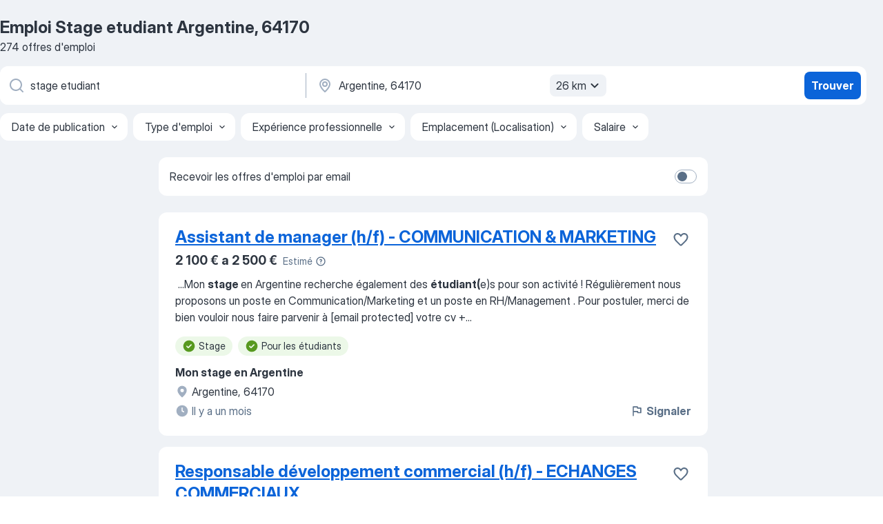

--- FILE ---
content_type: text/html
request_url: https://fr.jooble.org/emploi-stage-etudiant/Argentine%2C-64170
body_size: 85102
content:
<!DOCTYPE html><html lang="fr" xmlns="http://www.w3.org/1999/xhtml"><head><meta charset="utf-8"><link data-chunk="app" rel="stylesheet" href="/assets/app.1f0a695ca65ce0ef0705.css"><link data-chunk="SERP" rel="stylesheet" href="/assets/SERP.aaa0ce0b531a46b48904.css"><meta name="viewport" content="width=device-width,initial-scale=1.0,maximum-scale=5" /><meta property="og:site_name" content="Jooble" /><meta property="og:locale" content="fr" /><meta property="og:type" content="website" /><meta name="msvalidate.01" content="4E93DB804C5CCCD5B3AFF7486D4B2757" /><meta name="format-detection" content="telephone=no"><link rel="preconnect" href="https://www.googletagmanager.com" /><link rel="preconnect" href="https://www.google-analytics.com" /><link rel="dns-prefetch" href="https://www.google.com" /><link rel="dns-prefetch" href="https://apis.google.com" /><link rel="dns-prefetch" href="https://connect.facebook.net" /><link rel="dns-prefetch" href="https://www.facebook.com" /><link href="https://data-fr.jooble.org/assets/fonts/inter-display.css" rel="stylesheet"><link href="https://data-fr.jooble.org/assets/fonts/segoe.css" rel="stylesheet"><link rel="apple-touch-icon" href="/assets/images/favicon/ua/apple-touch-icon.png?v=4" /><link rel="apple-touch-icon" sizes="57x57" href="/assets/images/favicon/ua/apple-touch-icon-57x57.png?v=4" /><link rel="apple-touch-icon" sizes="60x60" href="/assets/images/favicon/ua/apple-touch-icon-60x60.png?v=4" /><link rel="apple-touch-icon" sizes="72x72" href="/assets/images/favicon/ua/apple-touch-icon-72x72.png?v=4" /><link rel="apple-touch-icon" sizes="76x76" href="/assets/images/favicon/ua/apple-touch-icon-76x76.png?v=4" /><link rel="apple-touch-icon" sizes="114x114" href="/assets/images/favicon/ua/apple-touch-icon-114x114.png?v=4" /><link rel="apple-touch-icon" sizes="120x120" href="/assets/images/favicon/ua/apple-touch-icon-120x120.png?v=4" /><link rel="apple-touch-icon" sizes="144x144" href="/assets/images/favicon/ua/apple-touch-icon-144x144.png?v=4" /><link rel="apple-touch-icon" sizes="152x152" href="/assets/images/favicon/ua/apple-touch-icon-152x152.png?v=4" /><link rel="apple-touch-icon" sizes="180x180" href="/assets/images/favicon/ua/apple-touch-icon-180x180.png?v=4" /><link rel="icon" type="image/png" sizes="16x16" href="/assets/images/favicon/ua/favicon-16x16.png?v=4"><link rel="icon" type="image/png" sizes="32x32" href="/assets/images/favicon/ua/favicon-32x32.png?v=4"><link rel="icon" type="image/png" sizes="48x48" href="/assets/images/favicon/ua/android-chrome-48x48.png?v=4"><link rel="icon" type="image/png" sizes="96x96" href="/assets/images/favicon/ua/android-chrome-96x96.png?v=4"><link rel="icon" type="image/png" sizes="144x144" href="/assets/images/favicon/ua/android-chrome-144x144.png?v=4"><link rel="icon" type="image/png" sizes="192x192" href="/assets/images/favicon/ua/android-chrome-192x192.png?v=4"><link rel="icon" type="image/png" sizes="194x194" href="/assets/images/favicon/ua/favicon-194x194.png?v=4"><link rel="icon" type="image/png" sizes="256x256" href="/assets/images/favicon/ua/android-chrome-256x256.png?v=4"><link rel="icon" type="image/png" sizes="384x384" href="/assets/images/favicon/ua/android-chrome-384x384.png?v=4"><link rel="icon" type="image/png" sizes="512x512" href="/assets/images/favicon/ua/android-chrome-512x512.png?v=4"><link rel="shortcut icon" type="image/x-icon" href="/assets/images/favicon/ua/favicon-ua.ico?v=4"><link rel="icon" href="/assets/images/favicon/ua/icon.svg?v=4" sizes="any" type="image/svg+xml"><meta name="msapplication-tooltip" content="Jooble"><meta name="msapplication-config" content="/browserconfig.xml"><meta name="msapplication-TileColor" content="#ffffff"><meta name="msapplication-TileImage" content="/assets/images/favicon/ua/mstile-144x144.png?v=4"><meta name="theme-color" content="#ffffff"><meta name="ir-site-verification-token" content="-1337664224"><script type="text/javascript" charset="utf-8">(function(g,o){g[o]=g[o]||function(){(g[o]['q']=g[o]['q']||[]).push(arguments)},g[o]['t']=1*new Date})(window,'_googCsa'); </script><script>!function(){if('PerformanceLongTaskTiming' in window) {var g=window.__tti={e:[]};g.o = new PerformanceObserver(function(l){g.e = g.e.concat(l.getEntries())});g.o.observe({entryTypes:['longtask']})}}();</script><script>!function(){var e,t,n,i,r={passive:!0,capture:!0},a=new Date,o=function(){i=[],t=-1,e=null,f(addEventListener)},c=function(i,r){e||(e=r,t=i,n=new Date,f(removeEventListener),u())},u=function(){if(t>=0&&t<n-a){var r={entryType:"first-input",name:e.type,target:e.target,cancelable:e.cancelable,startTime:e.timeStamp,processingStart:e.timeStamp+t};i.forEach((function(e){e(r)})),i=[]}},s=function(e){if(e.cancelable){var t=(e.timeStamp>1e12?new Date:performance.now())-e.timeStamp;"pointerdown"==e.type?function(e,t){var n=function(){c(e,t),a()},i=function(){a()},a=function(){removeEventListener("pointerup",n,r),removeEventListener("pointercancel",i,r)};addEventListener("pointerup",n,r),addEventListener("pointercancel",i,r)}(t,e):c(t,e)}},f=function(e){["mousedown","keydown","touchstart","pointerdown"].forEach((function(t){return e(t,s,r)}))},p="hidden"===document.visibilityState?0:1/0;addEventListener("visibilitychange",(function e(t){"hidden"===document.visibilityState&&(p=t.timeStamp,removeEventListener("visibilitychange",e,!0))}),!0);o(),self.webVitals={firstInputPolyfill:function(e){i.push(e),u()},resetFirstInputPolyfill:o,get firstHiddenTime(){return p}}}();</script><title data-rh="true">Emplois : Stage etudiant à Argentine, 64170 (Besoin d&#x27;urgence!) - 2025 - Jooble</title><link data-rh="true" rel="canonical" href="https://fr.jooble.org/emploi-stage-etudiant/Argentine%2C-64170"/><link data-rh="true" hreflang="fr-FR" rel="alternate" href="https://fr.jooble.org/emploi-stage-etudiant/Argentine%2C-64170"/><meta data-rh="true" name="keywords" content="Emploi Stage etudiant Argentine, 64170, offre emploi Stage etudiant Argentine, 64170, emploi, offre emploi"/><meta data-rh="true" name="description" content="Emploi : Stage etudiant à Argentine, 64170 • Recherche parmi 295.000+ offres d&#x27;emploi en cours • Rapide &amp; Gratuit • Temps plein, temporaire et à temps partiel • Meilleurs employeurs à Argentine, 64170 • Emploi: Stage etudiant - facile à trouver !"/><meta data-rh="true" property="og:image" content="/assets/images/open_graph/og_image.png"/><meta data-rh="true" property="og:url" content="https://fr.jooble.org/emploi-stage-etudiant/Argentine%2C-64170"/><meta data-rh="true" property="og:title" content="Emplois : Stage etudiant à Argentine, 64170 (Besoin d&#x27;urgence!) - 2025 - Jooble"/><meta data-rh="true" property="og:description" content="Emploi : Stage etudiant à Argentine, 64170 • Recherche parmi 295.000+ offres d&#x27;emploi en cours • Rapide &amp; Gratuit • Temps plein, temporaire et à temps partiel • Meilleurs employeurs à Argentine, 64170 • Emploi: Stage etudiant - facile à trouver !"/><script data-rh="true" type="application/ld+json">{"@context":"https://schema.org","@type":"BreadcrumbList","itemListElement":[[{"@type":"ListItem","position":1,"item":{"@id":"https://fr.jooble.org","name":"Emploi"}},{"@type":"ListItem","position":2,"item":{"@id":"https://fr.jooble.org/emploi-stage-etudiant","name":"Stage etudiant"}},{"@type":"ListItem","position":3,"item":{"name":"Stage etudiant Argentine, 64170"}}]]}</script><script data-rh="true" type="application/ld+json">{"@context":"https://schema.org","@type":"ItemList","numberOfItems":30,"itemListElement":[[{"@type":"ListItem","position":1,"url":"https://fr.jooble.org/jdp/-2986848463267029930"},{"@type":"ListItem","position":2,"url":"https://fr.jooble.org/jdp/-8229189851073507870"},{"@type":"ListItem","position":3,"url":"https://fr.jooble.org/jdp/4003246679117431759"},{"@type":"ListItem","position":4,"url":"https://fr.jooble.org/jdp/-8229470652407322304"},{"@type":"ListItem","position":5,"url":"https://fr.jooble.org/jdp/3902054601658260188"},{"@type":"ListItem","position":6,"url":"https://fr.jooble.org/jdp/5153864984090298455"},{"@type":"ListItem","position":7,"url":"https://fr.jooble.org/jdp/723260170866740398"},{"@type":"ListItem","position":8,"url":"https://fr.jooble.org/jdp/3750458941000571927"},{"@type":"ListItem","position":9,"url":"https://fr.jooble.org/jdp/-3896652064543556262"},{"@type":"ListItem","position":10,"url":"https://fr.jooble.org/jdp/8211664355457781075"},{"@type":"ListItem","position":11,"url":"https://fr.jooble.org/jdp/-5398554487051934191"},{"@type":"ListItem","position":12,"url":"https://fr.jooble.org/jdp/7707026176673934577"},{"@type":"ListItem","position":13,"url":"https://fr.jooble.org/jdp/6272539242543810013"},{"@type":"ListItem","position":14,"url":"https://fr.jooble.org/jdp/-7121318684046752025"},{"@type":"ListItem","position":15,"url":"https://fr.jooble.org/jdp/-8530628302873247360"},{"@type":"ListItem","position":16,"url":"https://fr.jooble.org/jdp/3180976376502794035"},{"@type":"ListItem","position":17,"url":"https://fr.jooble.org/jdp/104595505930319256"},{"@type":"ListItem","position":18,"url":"https://fr.jooble.org/jdp/-7712875781682334566"},{"@type":"ListItem","position":19,"url":"https://fr.jooble.org/jdp/-6636507753116083129"},{"@type":"ListItem","position":20,"url":"https://fr.jooble.org/jdp/7129711776400086788"},{"@type":"ListItem","position":21,"url":"https://fr.jooble.org/jdp/1486202804649023744"},{"@type":"ListItem","position":22,"url":"https://fr.jooble.org/jdp/843450435442062029"},{"@type":"ListItem","position":23,"url":"https://fr.jooble.org/jdp/-983917533125932422"},{"@type":"ListItem","position":24,"url":"https://fr.jooble.org/jdp/7059888626721751770"},{"@type":"ListItem","position":25,"url":"https://fr.jooble.org/jdp/-6857549690867699704"},{"@type":"ListItem","position":26,"url":"https://fr.jooble.org/jdp/3140957802415211442"},{"@type":"ListItem","position":27,"url":"https://fr.jooble.org/jdp/4192511506092284267"},{"@type":"ListItem","position":28,"url":"https://fr.jooble.org/jdp/4973199790293693759"},{"@type":"ListItem","position":29,"url":"https://fr.jooble.org/jdp/-9148975010069958275"},{"@type":"ListItem","position":30,"url":"https://fr.jooble.org/jdp/-8461681193053384109"}]]}</script></head><body ondragstart="return false"><div id="app"><div class="zR2N9v"><div class="_1G2nM4"><div></div><div id="serpContainer" class="_0CG45k"><div class="+MdXgT"><header class="VavEB9"><div class="qD9dwK"><h1 class="_518B8Z">Emploi Stage etudiant Argentine, 64170</h1><div company="p" class="cXVOTD">274 offres d&#x27;emploi</div></div><div class=""><form class="CXE+FW" data-test-name="_searchForm"><div class="tXoMlu"><div class="kySr3o EIHqTW"><div class="H-KSNn"><div class="Y6LTZC RKazSn"><div class="_0vIToK"><svg class="BC4g2E abyhUO gexuVd kPZVKg"><use xlink:href="/assets/sprite.DJxVHyQ5SZTh8Kx40zWd.svg#icon-magnifier-usage"></use></svg><input id="input_:R55ioh:" class="_2cXMBT aHpE4r _5sX2B+" placeholder="Je cherche un emploi..." type="text" spellcheck="false" name="keyword" autoComplete="off" autoCapitalize="off" data-test-name="_searchFormKeywordInput" aria-label="Indiquez le type d&#x27;emploi que vous recherchez" value="stage etudiant"/></div></div></div></div><div class="kySr3o _9+Weu7"><div class="H-KSNn"><div class="Y6LTZC RKazSn"><div class="_0vIToK"><svg class="BC4g2E abyhUO gexuVd kPZVKg"><use xlink:href="/assets/sprite.DJxVHyQ5SZTh8Kx40zWd.svg#icon-map_marker-usage"></use></svg><input id="tbRegion" class="_2cXMBT aHpE4r _5sX2B+" placeholder="Dans la région..." type="text" spellcheck="false" name="region" autoComplete="off" autoCapitalize="off" data-test-name="_searchFormRegionInput" aria-label="Indiquez la ville dans laquelle vous cherchez du travail" value="Argentine, 64170"/></div><div class="hQwOE1"><div class="-xWR9w" data-test-name="_radiusSelect"><button type="button" class="VMdYVt i6dNg1 oUsVL7 -A9fYs mO9zne">26 km<span class="njVmSf"><svg class="KaSFrq JAzKjj GM7Sgs MQl7R9"><use xlink:href="/assets/sprite.DJxVHyQ5SZTh8Kx40zWd.svg#icon-chevron_down-usage"></use></svg></span></button></div></div></div></div></div></div><button type="submit" class="VMdYVt i6dNg1 oUsVL7 xVPKbj ZuTpxY">Trouver</button></form></div><div class="p7hDF8"><div class="apmZrt" data-test-name="_smartTagsFilter"><div class="wYznI5"><span class="_1apRDx">Date de publication</span><svg class="KaSFrq DuJhnH GM7Sgs _398Jb4"><use xlink:href="/assets/sprite.DJxVHyQ5SZTh8Kx40zWd.svg#icon-chevron_down-usage"></use></svg></div><div class="wYznI5"><span class="_1apRDx">Type d&#x27;emploi</span><svg class="KaSFrq DuJhnH GM7Sgs _398Jb4"><use xlink:href="/assets/sprite.DJxVHyQ5SZTh8Kx40zWd.svg#icon-chevron_down-usage"></use></svg></div><div class="wYznI5"><span class="_1apRDx">Expérience professionnelle</span><svg class="KaSFrq DuJhnH GM7Sgs _398Jb4"><use xlink:href="/assets/sprite.DJxVHyQ5SZTh8Kx40zWd.svg#icon-chevron_down-usage"></use></svg></div><div class="wYznI5"><span class="_1apRDx">Emplacement (Localisation)</span><svg class="KaSFrq DuJhnH GM7Sgs _398Jb4"><use xlink:href="/assets/sprite.DJxVHyQ5SZTh8Kx40zWd.svg#icon-chevron_down-usage"></use></svg></div><div class="wYznI5"><span class="_1apRDx">Salaire</span><svg class="KaSFrq DuJhnH GM7Sgs _398Jb4"><use xlink:href="/assets/sprite.DJxVHyQ5SZTh8Kx40zWd.svg#icon-chevron_down-usage"></use></svg></div></div></div></header><div class="y+s7YY"><div class="Amjssv"><main class="toVmC+" role="main"><div class="NeCPdn" id="topBarContainer"><div class="dKIuea"><div class="pfddcp xPgV1+"><div class="Z7rxKJ"><span class="ahUpuK">Recevoir les offres d&#x27;emploi par email</span><div class="rV3P9b H6hBvI RDT4pD seXaaO"><input id="SubscriptionSwitcher" type="checkbox" aria-label="SubscriptionSwitcher"/><label for="SubscriptionSwitcher"><span data-switch="pill" data-caption="false"><span data-switch="round"></span></span></label></div></div></div></div></div><div class="bXbgrv" id="serpContent"><div><div class="infinite-scroll-component__outerdiv"><div class="infinite-scroll-component ZbPfXY _serpContentBlock" style="height:auto;overflow:auto;-webkit-overflow-scrolling:touch"><div><ul class="kiBEcn"><li></li><li><div id="-2986848463267029930" data-test-name="_jobCard" class="+n4WEb rHG1ci"><div class="_9q4Aij"><h2 class="jA9gFS dUatPc"><a class="_8w9Ce2 tUC4Fj _6i4Nb0 wtCvxI job_card_link" target="_blank" href="https://fr.jooble.org/jdp/-2986848463267029930">Assistant de manager (h/f) - COMMUNICATION &amp; MARKETING</a></h2><div class="_5A-eEY"><div class="Bdpujj"><button type="button" class="ZapzXe _9WpygY XEfYdx JFkX+L vMdXr7 RNbuqd" data-test-name="jobFavoritesButton__-2986848463267029930" aria-label="Enregistrer l&#x27;offre d&#x27;emploi dans vos favoris"><span class="H2e2t1 +gVFyQ"><svg class="KaSFrq JAzKjj _0ng4na"><use xlink:href="/assets/sprite.DJxVHyQ5SZTh8Kx40zWd.svg#icon-heart_outline-usage"></use></svg></span></button></div></div></div><div><div class="QZH8mt"><div class="ZYWrm-"><div class="Bdpujj"><div class="_7Zkfsk"><span class="_3rO37A">2 100 € a 2 500 €</span><span class="e-ddJQ">Estimé<svg class="KaSFrq _0ng4na _2veCaV"><use xlink:href="/assets/sprite.DJxVHyQ5SZTh8Kx40zWd.svg#icon-question_mark_circle-usage"></use></svg></span></div></div></div><div class="GEyos4">&nbsp;...<span>Mon </span><b>stage </b><span>en Argentine recherche également des </span><b>étudiant(</b><span>e)s pour son activité ! Régulièrement nous proposons un poste en Communication/Marketing et un poste en  RH/Management  . 
 Pour postuler, merci de bien vouloir nous faire parvenir à [email protected] votre cv +</span>...&nbsp;</div><div class="rvi8+s"><div class="tXxXy-"><div data-name="stage" data-test-name="_highlightedTag" class="K8ZLnh tag fT460t"><svg class="KaSFrq DuJhnH GeatqJ"><use xlink:href="/assets/sprite.DJxVHyQ5SZTh8Kx40zWd.svg#icon-check_match-usage"></use></svg>Stage</div><div data-name="etudiant" data-test-name="_highlightedTag" class="K8ZLnh tag fT460t"><svg class="KaSFrq DuJhnH GeatqJ"><use xlink:href="/assets/sprite.DJxVHyQ5SZTh8Kx40zWd.svg#icon-check_match-usage"></use></svg>Pour les étudiants</div></div></div></div><div class="L4BhzZ wrapper__new_tags_design bLrJMm"><div class="j+648w"><button type="button" class="ZapzXe _9WpygY JFkX+L vMdXr7 _9ofHq7" data-test-name="_reportJobButtonSerp"><span class="H2e2t1 w87w0E"><svg class="KaSFrq xY3sEm _0ng4na cS9jE1"><use xlink:href="/assets/sprite.DJxVHyQ5SZTh8Kx40zWd.svg#icon-flag-usage"></use></svg></span>Signaler</button></div><div class="E6E0jY"><div class="pXyhD4 VeoRvG"><div class="heru4z"><p class="z6WlhX" data-test-name="_companyName">Mon stage en Argentine</p></div></div><div class="blapLw gj1vO6 fhg31q nxYYVJ"><svg class="BC4g2E c6AqqO gexuVd kE3ssB DlQ0Ty icon_gray_soft mdorqd"><use xlink:href="/assets/sprite.DJxVHyQ5SZTh8Kx40zWd.svg#icon-map_marker_filled-usage"></use></svg><div class="caption NTRJBV">Argentine, 64170</div></div><div class="blapLw gj1vO6 fhg31q fGYTou"><svg class="BC4g2E c6AqqO gexuVd kE3ssB DlQ0Ty icon_gray_soft jjtReA"><use xlink:href="/assets/sprite.DJxVHyQ5SZTh8Kx40zWd.svg#icon-clock_filled-usage"></use></svg><div class="caption Vk-5Da">Il y a un mois</div></div></div></div></div></div></li><li><div id="-8229189851073507870" data-test-name="_jobCard" class="+n4WEb rHG1ci"><div class="_9q4Aij"><h2 class="jA9gFS dUatPc"><a class="_8w9Ce2 tUC4Fj _6i4Nb0 wtCvxI job_card_link" target="_blank" href="https://fr.jooble.org/jdp/-8229189851073507870">Responsable développement commercial (h/f) - ECHANGES COMMERCIAUX</a></h2><div class="_5A-eEY"><div class="Bdpujj"><button type="button" class="ZapzXe _9WpygY XEfYdx JFkX+L vMdXr7 RNbuqd" data-test-name="jobFavoritesButton__-8229189851073507870" aria-label="Enregistrer l&#x27;offre d&#x27;emploi dans vos favoris"><span class="H2e2t1 +gVFyQ"><svg class="KaSFrq JAzKjj _0ng4na"><use xlink:href="/assets/sprite.DJxVHyQ5SZTh8Kx40zWd.svg#icon-heart_outline-usage"></use></svg></span></button></div></div></div><div><div class="QZH8mt"><div class="ZYWrm-"><div class="Bdpujj"><div class="_7Zkfsk"><span class="_3rO37A">1 800 € a 2 200 €</span><span class="e-ddJQ">Estimé<svg class="KaSFrq _0ng4na _2veCaV"><use xlink:href="/assets/sprite.DJxVHyQ5SZTh8Kx40zWd.svg#icon-question_mark_circle-usage"></use></svg></span></div></div></div><div class="GEyos4">&nbsp;...<span>Vous recherchez un </span><b>stage </b><span>à l’étranger en consulting et gestion d’entreprise? Voici un projet qui risque fortement de vous intéresser</span>...&nbsp;&nbsp;...<span>communication,  marketing et stratégie. En parallèle à cela l’</span><b>étudiant </b><span>devra intervenir sur certaines demandes émanants de clients.</span>...&nbsp;</div><div class="rvi8+s"><div class="tXxXy-"><div data-name="stage" data-test-name="_highlightedTag" class="K8ZLnh tag fT460t"><svg class="KaSFrq DuJhnH GeatqJ"><use xlink:href="/assets/sprite.DJxVHyQ5SZTh8Kx40zWd.svg#icon-check_match-usage"></use></svg>Stage</div><div data-name="etudiant" data-test-name="_highlightedTag" class="K8ZLnh tag fT460t"><svg class="KaSFrq DuJhnH GeatqJ"><use xlink:href="/assets/sprite.DJxVHyQ5SZTh8Kx40zWd.svg#icon-check_match-usage"></use></svg>Pour les étudiants</div></div></div></div><div class="L4BhzZ wrapper__new_tags_design bLrJMm"><div class="j+648w"><button type="button" class="ZapzXe _9WpygY JFkX+L vMdXr7 _9ofHq7" data-test-name="_reportJobButtonSerp"><span class="H2e2t1 w87w0E"><svg class="KaSFrq xY3sEm _0ng4na cS9jE1"><use xlink:href="/assets/sprite.DJxVHyQ5SZTh8Kx40zWd.svg#icon-flag-usage"></use></svg></span>Signaler</button></div><div class="E6E0jY"><div class="pXyhD4 VeoRvG"><div class="heru4z"><p class="z6WlhX" data-test-name="_companyName">Mon stage en Argentine</p></div></div><div class="blapLw gj1vO6 fhg31q nxYYVJ"><svg class="BC4g2E c6AqqO gexuVd kE3ssB DlQ0Ty icon_gray_soft mdorqd"><use xlink:href="/assets/sprite.DJxVHyQ5SZTh8Kx40zWd.svg#icon-map_marker_filled-usage"></use></svg><div class="caption NTRJBV">Argentine, 64170</div></div><div class="blapLw gj1vO6 fhg31q fGYTou"><svg class="BC4g2E c6AqqO gexuVd kE3ssB DlQ0Ty icon_gray_soft jjtReA"><use xlink:href="/assets/sprite.DJxVHyQ5SZTh8Kx40zWd.svg#icon-clock_filled-usage"></use></svg><div class="caption Vk-5Da">il y a 10 jours</div></div></div></div></div></div></li><li><div id="4003246679117431759" data-test-name="_jobCard" class="+n4WEb rHG1ci"><div class="_9q4Aij"><h2 class="jA9gFS dUatPc"><a class="_8w9Ce2 tUC4Fj _6i4Nb0 wtCvxI job_card_link" target="_blank" href="https://fr.jooble.org/jdp/4003246679117431759">Assistant en conseils et stratégie (h/f) - CONSULTING</a></h2><div class="_5A-eEY"><div class="Bdpujj"><button type="button" class="ZapzXe _9WpygY XEfYdx JFkX+L vMdXr7 RNbuqd" data-test-name="jobFavoritesButton__4003246679117431759" aria-label="Enregistrer l&#x27;offre d&#x27;emploi dans vos favoris"><span class="H2e2t1 +gVFyQ"><svg class="KaSFrq JAzKjj _0ng4na"><use xlink:href="/assets/sprite.DJxVHyQ5SZTh8Kx40zWd.svg#icon-heart_outline-usage"></use></svg></span></button></div></div></div><div><div class="QZH8mt"><div class="ZYWrm-"><div class="Bdpujj"><div class="_7Zkfsk"><span class="_3rO37A">2 100 € a 2 600 €</span><span class="e-ddJQ">Estimé<svg class="KaSFrq _0ng4na _2veCaV"><use xlink:href="/assets/sprite.DJxVHyQ5SZTh8Kx40zWd.svg#icon-question_mark_circle-usage"></use></svg></span></div></div></div><div class="GEyos4">&nbsp;...<span>Cette agence de consulting est chargée d’</span><b>étudier </b><span>et de renforcer différents projets d’investisseurs dans l’agroalimentaire. C’est avant</span>...&nbsp;&nbsp;...<span>de logistique internationale et d’outsourcing. 
Au cours de ce </span><b>stage,</b><span> vous devrez effectuer des tâches d’intelligence de marché, de création</span>...&nbsp;</div><div class="rvi8+s"><div class="tXxXy-"><div data-name="stage" data-test-name="_highlightedTag" class="K8ZLnh tag fT460t"><svg class="KaSFrq DuJhnH GeatqJ"><use xlink:href="/assets/sprite.DJxVHyQ5SZTh8Kx40zWd.svg#icon-check_match-usage"></use></svg>Stage</div><div data-name="etudiant" data-test-name="_highlightedTag" class="K8ZLnh tag fT460t"><svg class="KaSFrq DuJhnH GeatqJ"><use xlink:href="/assets/sprite.DJxVHyQ5SZTh8Kx40zWd.svg#icon-check_match-usage"></use></svg>Pour les étudiants</div></div></div></div><div class="L4BhzZ wrapper__new_tags_design bLrJMm"><div class="j+648w"><button type="button" class="ZapzXe _9WpygY JFkX+L vMdXr7 _9ofHq7" data-test-name="_reportJobButtonSerp"><span class="H2e2t1 w87w0E"><svg class="KaSFrq xY3sEm _0ng4na cS9jE1"><use xlink:href="/assets/sprite.DJxVHyQ5SZTh8Kx40zWd.svg#icon-flag-usage"></use></svg></span>Signaler</button></div><div class="E6E0jY"><div class="pXyhD4 VeoRvG"><div class="heru4z"><p class="z6WlhX" data-test-name="_companyName">Mon stage en Argentine</p></div></div><div class="blapLw gj1vO6 fhg31q nxYYVJ"><svg class="BC4g2E c6AqqO gexuVd kE3ssB DlQ0Ty icon_gray_soft mdorqd"><use xlink:href="/assets/sprite.DJxVHyQ5SZTh8Kx40zWd.svg#icon-map_marker_filled-usage"></use></svg><div class="caption NTRJBV">Argentine, 64170</div></div><div class="blapLw gj1vO6 fhg31q fGYTou"><svg class="BC4g2E c6AqqO gexuVd kE3ssB DlQ0Ty icon_gray_soft jjtReA"><use xlink:href="/assets/sprite.DJxVHyQ5SZTh8Kx40zWd.svg#icon-clock_filled-usage"></use></svg><div class="caption Vk-5Da">il y a 2 jours</div></div></div></div></div></div></li><li><div id="-8229470652407322304" data-test-name="_jobCard" class="+n4WEb rHG1ci"><div class="_9q4Aij"><h2 class="jA9gFS dUatPc"><a class="_8w9Ce2 tUC4Fj _6i4Nb0 wtCvxI job_card_link" target="_blank" href="https://fr.jooble.org/jdp/-8229470652407322304">Business developer (h/f) - TOURISME &amp; ÉCOLOGIE</a></h2><div class="_5A-eEY"><div class="Bdpujj"><button type="button" class="ZapzXe _9WpygY XEfYdx JFkX+L vMdXr7 RNbuqd" data-test-name="jobFavoritesButton__-8229470652407322304" aria-label="Enregistrer l&#x27;offre d&#x27;emploi dans vos favoris"><span class="H2e2t1 +gVFyQ"><svg class="KaSFrq JAzKjj _0ng4na"><use xlink:href="/assets/sprite.DJxVHyQ5SZTh8Kx40zWd.svg#icon-heart_outline-usage"></use></svg></span></button></div></div></div><div><div class="QZH8mt"><div class="ZYWrm-"><div class="Bdpujj"><div class="_7Zkfsk"><span class="_3rO37A">1 700 € a 2 200 €</span><span class="e-ddJQ">Estimé<svg class="KaSFrq _0ng4na _2veCaV"><use xlink:href="/assets/sprite.DJxVHyQ5SZTh8Kx40zWd.svg#icon-question_mark_circle-usage"></use></svg></span></div></div></div><div class="GEyos4">&nbsp;...<span>donc recherchés afin de développer davantage l’activité: 
– Un </span><b>étudiant </b><span>en gestion/management qui sera à la réception de l’hôtel,</span>...&nbsp;&nbsp;...<span>peur et que vous êtes plein(e) d’initiatives et d’idées, alors ce </span><b>stage </b><span>est fait pour vous. Contactez-nous. 
 Durée(s)  possible(s): 3</span>...&nbsp;</div><div class="rvi8+s"><div class="tXxXy-"><div data-name="stage" data-test-name="_highlightedTag" class="K8ZLnh tag fT460t"><svg class="KaSFrq DuJhnH GeatqJ"><use xlink:href="/assets/sprite.DJxVHyQ5SZTh8Kx40zWd.svg#icon-check_match-usage"></use></svg>Stage</div><div data-name="etudiant" data-test-name="_highlightedTag" class="K8ZLnh tag fT460t"><svg class="KaSFrq DuJhnH GeatqJ"><use xlink:href="/assets/sprite.DJxVHyQ5SZTh8Kx40zWd.svg#icon-check_match-usage"></use></svg>Pour les étudiants</div></div></div></div><div class="L4BhzZ wrapper__new_tags_design bLrJMm"><div class="j+648w"><button type="button" class="ZapzXe _9WpygY JFkX+L vMdXr7 _9ofHq7" data-test-name="_reportJobButtonSerp"><span class="H2e2t1 w87w0E"><svg class="KaSFrq xY3sEm _0ng4na cS9jE1"><use xlink:href="/assets/sprite.DJxVHyQ5SZTh8Kx40zWd.svg#icon-flag-usage"></use></svg></span>Signaler</button></div><div class="E6E0jY"><div class="pXyhD4 VeoRvG"><div class="heru4z"><p class="z6WlhX" data-test-name="_companyName">Mon stage en Argentine</p></div></div><div class="blapLw gj1vO6 fhg31q nxYYVJ"><svg class="BC4g2E c6AqqO gexuVd kE3ssB DlQ0Ty icon_gray_soft mdorqd"><use xlink:href="/assets/sprite.DJxVHyQ5SZTh8Kx40zWd.svg#icon-map_marker_filled-usage"></use></svg><div class="caption NTRJBV">Argentine, 64170</div></div><div class="blapLw gj1vO6 fhg31q fGYTou"><svg class="BC4g2E c6AqqO gexuVd kE3ssB DlQ0Ty icon_gray_soft jjtReA"><use xlink:href="/assets/sprite.DJxVHyQ5SZTh8Kx40zWd.svg#icon-clock_filled-usage"></use></svg><div class="caption Vk-5Da">il y a 7 jours</div></div></div></div></div></div></li><li><div id="3902054601658260188" data-test-name="_jobCard" class="+n4WEb rHG1ci"><div class="_9q4Aij"><h2 class="jA9gFS dUatPc"><a class="_8w9Ce2 tUC4Fj _6i4Nb0 wtCvxI job_card_link" target="_blank" href="https://fr.jooble.org/jdp/3902054601658260188">Assistant développeur (h/f)- ECOMMERCE</a></h2><div class="_5A-eEY"><div class="Bdpujj"><button type="button" class="ZapzXe _9WpygY XEfYdx JFkX+L vMdXr7 RNbuqd" data-test-name="jobFavoritesButton__3902054601658260188" aria-label="Enregistrer l&#x27;offre d&#x27;emploi dans vos favoris"><span class="H2e2t1 +gVFyQ"><svg class="KaSFrq JAzKjj _0ng4na"><use xlink:href="/assets/sprite.DJxVHyQ5SZTh8Kx40zWd.svg#icon-heart_outline-usage"></use></svg></span></button></div></div></div><div><div class="QZH8mt"><div class="ZYWrm-"><div class="Bdpujj"><div class="_7Zkfsk"><span class="_3rO37A">2 100 € a 2 600 €</span><span class="e-ddJQ">Estimé<svg class="KaSFrq _0ng4na _2veCaV"><use xlink:href="/assets/sprite.DJxVHyQ5SZTh8Kx40zWd.svg#icon-question_mark_circle-usage"></use></svg></span></div></div></div><div class="GEyos4">&nbsp;...<span>Si vous aimez relever les défis et prendre des initiatives, ce </span><b>stage </b><span>ne vous décevra pas. 
Cette entreprise pleine d’ambition saura</span>...&nbsp;&nbsp;...<span>atteinte de vos objectifs. 

 Nous recherchons activement un </span><b>étudiant </b><span>en informatique qui sera chargé d’améliorer le site Internet et</span>...&nbsp;</div><div class="rvi8+s"><div class="tXxXy-"><div data-name="stage" data-test-name="_highlightedTag" class="K8ZLnh tag fT460t"><svg class="KaSFrq DuJhnH GeatqJ"><use xlink:href="/assets/sprite.DJxVHyQ5SZTh8Kx40zWd.svg#icon-check_match-usage"></use></svg>Stage</div><div data-name="etudiant" data-test-name="_highlightedTag" class="K8ZLnh tag fT460t"><svg class="KaSFrq DuJhnH GeatqJ"><use xlink:href="/assets/sprite.DJxVHyQ5SZTh8Kx40zWd.svg#icon-check_match-usage"></use></svg>Pour les étudiants</div></div></div></div><div class="L4BhzZ wrapper__new_tags_design bLrJMm"><div class="j+648w"><button type="button" class="ZapzXe _9WpygY JFkX+L vMdXr7 _9ofHq7" data-test-name="_reportJobButtonSerp"><span class="H2e2t1 w87w0E"><svg class="KaSFrq xY3sEm _0ng4na cS9jE1"><use xlink:href="/assets/sprite.DJxVHyQ5SZTh8Kx40zWd.svg#icon-flag-usage"></use></svg></span>Signaler</button></div><div class="E6E0jY"><div class="pXyhD4 VeoRvG"><div class="heru4z"><p class="z6WlhX" data-test-name="_companyName">Mon stage en Argentine</p></div></div><div class="blapLw gj1vO6 fhg31q nxYYVJ"><svg class="BC4g2E c6AqqO gexuVd kE3ssB DlQ0Ty icon_gray_soft mdorqd"><use xlink:href="/assets/sprite.DJxVHyQ5SZTh8Kx40zWd.svg#icon-map_marker_filled-usage"></use></svg><div class="caption NTRJBV">Argentine, 64170</div></div><div class="blapLw gj1vO6 fhg31q fGYTou"><svg class="BC4g2E c6AqqO gexuVd kE3ssB DlQ0Ty icon_gray_soft jjtReA"><use xlink:href="/assets/sprite.DJxVHyQ5SZTh8Kx40zWd.svg#icon-clock_filled-usage"></use></svg><div class="caption Vk-5Da">il y a 8 jours</div></div></div></div></div></div></li><li><div id="5153864984090298455" data-test-name="_jobCard" class="+n4WEb rHG1ci"><div class="_9q4Aij"><h2 class="jA9gFS dUatPc"><a class="_8w9Ce2 tUC4Fj _6i4Nb0 wtCvxI job_card_link" target="_blank" href="https://fr.jooble.org/jdp/5153864984090298455">Assistant manager (h/f) - MODE</a></h2><div class="_5A-eEY"><div class="Bdpujj"><button type="button" class="ZapzXe _9WpygY XEfYdx JFkX+L vMdXr7 RNbuqd" data-test-name="jobFavoritesButton__5153864984090298455" aria-label="Enregistrer l&#x27;offre d&#x27;emploi dans vos favoris"><span class="H2e2t1 +gVFyQ"><svg class="KaSFrq JAzKjj _0ng4na"><use xlink:href="/assets/sprite.DJxVHyQ5SZTh8Kx40zWd.svg#icon-heart_outline-usage"></use></svg></span></button></div></div></div><div><div class="QZH8mt"><div class="ZYWrm-"><div class="Bdpujj"><div class="_7Zkfsk"><span class="_3rO37A">2 000 € a 2 500 €</span><span class="e-ddJQ">Estimé<svg class="KaSFrq _0ng4na _2veCaV"><use xlink:href="/assets/sprite.DJxVHyQ5SZTh8Kx40zWd.svg#icon-question_mark_circle-usage"></use></svg></span></div></div></div><div class="GEyos4">&nbsp;...<span>équipe, laisseront place à vos initiatives et vos idées. 
Ce </span><b>stage </b><span>à temps plein (35h) s’adresse donc aux amoureux des tendances,</span>...&nbsp;&nbsp;...<span>Contactez-nous pour plus d  ’informations !
 Profils recherchés: 
– un </span><b>étudiant </b><span>dans le domaine de la logistique/supply chain management dont</span>...&nbsp;</div><div class="rvi8+s"><div class="tXxXy-"><div data-name="stage" data-test-name="_highlightedTag" class="K8ZLnh tag fT460t"><svg class="KaSFrq DuJhnH GeatqJ"><use xlink:href="/assets/sprite.DJxVHyQ5SZTh8Kx40zWd.svg#icon-check_match-usage"></use></svg>Stage</div><div data-name="etudiant" data-test-name="_highlightedTag" class="K8ZLnh tag fT460t"><svg class="KaSFrq DuJhnH GeatqJ"><use xlink:href="/assets/sprite.DJxVHyQ5SZTh8Kx40zWd.svg#icon-check_match-usage"></use></svg>Pour les étudiants</div><div data-name="temps_complet" data-test-name="_jobTag" class="K8ZLnh tag _7Amkfs"><div class="uE1IG0" style="background-image:url(/assets/images/tagIconsNew/emoji_briefcase.svg)"></div>Temps plein</div></div></div></div><div class="L4BhzZ wrapper__new_tags_design bLrJMm"><div class="j+648w"><button type="button" class="ZapzXe _9WpygY JFkX+L vMdXr7 _9ofHq7" data-test-name="_reportJobButtonSerp"><span class="H2e2t1 w87w0E"><svg class="KaSFrq xY3sEm _0ng4na cS9jE1"><use xlink:href="/assets/sprite.DJxVHyQ5SZTh8Kx40zWd.svg#icon-flag-usage"></use></svg></span>Signaler</button></div><div class="E6E0jY"><div class="pXyhD4 VeoRvG"><div class="heru4z"><p class="z6WlhX" data-test-name="_companyName">Mon stage en Argentine</p></div></div><div class="blapLw gj1vO6 fhg31q nxYYVJ"><svg class="BC4g2E c6AqqO gexuVd kE3ssB DlQ0Ty icon_gray_soft mdorqd"><use xlink:href="/assets/sprite.DJxVHyQ5SZTh8Kx40zWd.svg#icon-map_marker_filled-usage"></use></svg><div class="caption NTRJBV">Argentine, 64170</div></div><div class="blapLw gj1vO6 fhg31q fGYTou"><svg class="BC4g2E c6AqqO gexuVd kE3ssB DlQ0Ty icon_gray_soft jjtReA"><use xlink:href="/assets/sprite.DJxVHyQ5SZTh8Kx40zWd.svg#icon-clock_filled-usage"></use></svg><div class="caption Vk-5Da">il y a 1 jour</div></div></div></div></div></div></li><li><div id="723260170866740398" data-test-name="_jobCard" class="+n4WEb rHG1ci"><div class="_9q4Aij"><h2 class="jA9gFS dUatPc"><a class="_8w9Ce2 tUC4Fj _6i4Nb0 wtCvxI job_card_link" target="_blank" href="https://fr.jooble.org/jdp/723260170866740398">Apprenti Sommelier (h/f) - RESTAURATION</a></h2><div class="_5A-eEY"><div class="Bdpujj"><button type="button" class="ZapzXe _9WpygY XEfYdx JFkX+L vMdXr7 RNbuqd" data-test-name="jobFavoritesButton__723260170866740398" aria-label="Enregistrer l&#x27;offre d&#x27;emploi dans vos favoris"><span class="H2e2t1 +gVFyQ"><svg class="KaSFrq JAzKjj _0ng4na"><use xlink:href="/assets/sprite.DJxVHyQ5SZTh8Kx40zWd.svg#icon-heart_outline-usage"></use></svg></span></button></div></div></div><div><div class="QZH8mt"><div class="ZYWrm-"><div class="Bdpujj"><div class="_7Zkfsk"><span class="_3rO37A">1 400 € a 1 600 €</span><span class="e-ddJQ">Estimé<svg class="KaSFrq _0ng4na _2veCaV"><use xlink:href="/assets/sprite.DJxVHyQ5SZTh8Kx40zWd.svg#icon-question_mark_circle-usage"></use></svg></span></div></div></div><div class="GEyos4">&nbsp;...<span>Votre recherche de </span><b>stage </b><span>à l’étranger se tourne vers l’hôtellerie et la restauration? Vous aimeriez faire partie du staff qui travaille</span>...&nbsp;&nbsp;...<span>grands restaurants de buenos aires qui recherche activement un </span><b>étudiant/</b><span>apprenti sommelier pour compléter son équipe. 
“ Notre</span>...&nbsp;</div><div class="rvi8+s"><div class="tXxXy-"><div data-name="stage" data-test-name="_highlightedTag" class="K8ZLnh tag fT460t"><svg class="KaSFrq DuJhnH GeatqJ"><use xlink:href="/assets/sprite.DJxVHyQ5SZTh8Kx40zWd.svg#icon-check_match-usage"></use></svg>Stage</div><div data-name="etudiant" data-test-name="_highlightedTag" class="K8ZLnh tag fT460t"><svg class="KaSFrq DuJhnH GeatqJ"><use xlink:href="/assets/sprite.DJxVHyQ5SZTh8Kx40zWd.svg#icon-check_match-usage"></use></svg>Pour les étudiants</div><div data-name="contrat_apprentissage" data-test-name="_jobTag" class="K8ZLnh tag _7Amkfs"><div class="uE1IG0" style="background-image:url(/assets/images/tagIconsNew/emoji_briefcase.svg)"></div>Contrat d&#x27;apprentissage</div></div></div></div><div class="L4BhzZ wrapper__new_tags_design bLrJMm"><div class="j+648w"><button type="button" class="ZapzXe _9WpygY JFkX+L vMdXr7 _9ofHq7" data-test-name="_reportJobButtonSerp"><span class="H2e2t1 w87w0E"><svg class="KaSFrq xY3sEm _0ng4na cS9jE1"><use xlink:href="/assets/sprite.DJxVHyQ5SZTh8Kx40zWd.svg#icon-flag-usage"></use></svg></span>Signaler</button></div><div class="E6E0jY"><div class="pXyhD4 VeoRvG"><div class="heru4z"><p class="z6WlhX" data-test-name="_companyName">Mon stage en Argentine</p></div></div><div class="blapLw gj1vO6 fhg31q nxYYVJ"><svg class="BC4g2E c6AqqO gexuVd kE3ssB DlQ0Ty icon_gray_soft mdorqd"><use xlink:href="/assets/sprite.DJxVHyQ5SZTh8Kx40zWd.svg#icon-map_marker_filled-usage"></use></svg><div class="caption NTRJBV">Argentine, 64170</div></div><div class="blapLw gj1vO6 fhg31q fGYTou"><svg class="BC4g2E c6AqqO gexuVd kE3ssB DlQ0Ty icon_gray_soft jjtReA"><use xlink:href="/assets/sprite.DJxVHyQ5SZTh8Kx40zWd.svg#icon-clock_filled-usage"></use></svg><div class="caption Vk-5Da">il y a 19 jours</div></div></div></div></div></div></li><li><div class="li6YgU" style="--ew-button-color:#F7F6F2;--ew-button-background-color:#014EFE"></div></li><li></li><li><div id="3750458941000571927" data-test-name="_jobCard" class="+n4WEb rHG1ci"><div class="_9q4Aij"><h2 class="jA9gFS dUatPc"><a class="_8w9Ce2 tUC4Fj _6i4Nb0 wtCvxI job_card_link" target="_blank" href="https://fr.jooble.org/jdp/3750458941000571927">Business développer (h/f) - TRANSITIONS TECHNOLOGIQUES</a></h2><div class="_5A-eEY"><div class="Bdpujj"><button type="button" class="ZapzXe _9WpygY XEfYdx JFkX+L vMdXr7 RNbuqd" data-test-name="jobFavoritesButton__3750458941000571927" aria-label="Enregistrer l&#x27;offre d&#x27;emploi dans vos favoris"><span class="H2e2t1 +gVFyQ"><svg class="KaSFrq JAzKjj _0ng4na"><use xlink:href="/assets/sprite.DJxVHyQ5SZTh8Kx40zWd.svg#icon-heart_outline-usage"></use></svg></span></button></div></div></div><div><div class="QZH8mt"><div class="GEyos4">&nbsp;...<span>Pourquoi ne pas réaliser votre </span><b>stage </b><span>à l’étranger en business development et IT? Avec un pied en argentine et un autre pied aux États</span>...&nbsp;&nbsp;...<span>en pleine transition technologique. Ici il est donc question d’</span><b>étudier </b><span>des problèmes, proposer des solutions dématérialisées et penser</span>...&nbsp;</div><div class="rvi8+s"><div class="tXxXy-"><div data-name="stage" data-test-name="_highlightedTag" class="K8ZLnh tag fT460t"><svg class="KaSFrq DuJhnH GeatqJ"><use xlink:href="/assets/sprite.DJxVHyQ5SZTh8Kx40zWd.svg#icon-check_match-usage"></use></svg>Stage</div><div data-name="etudiant" data-test-name="_highlightedTag" class="K8ZLnh tag fT460t"><svg class="KaSFrq DuJhnH GeatqJ"><use xlink:href="/assets/sprite.DJxVHyQ5SZTh8Kx40zWd.svg#icon-check_match-usage"></use></svg>Pour les étudiants</div></div></div></div><div class="L4BhzZ wrapper__new_tags_design bLrJMm"><div class="j+648w"><button type="button" class="ZapzXe _9WpygY JFkX+L vMdXr7 _9ofHq7" data-test-name="_reportJobButtonSerp"><span class="H2e2t1 w87w0E"><svg class="KaSFrq xY3sEm _0ng4na cS9jE1"><use xlink:href="/assets/sprite.DJxVHyQ5SZTh8Kx40zWd.svg#icon-flag-usage"></use></svg></span>Signaler</button></div><div class="E6E0jY"><div class="pXyhD4 VeoRvG"><div class="heru4z"><p class="z6WlhX" data-test-name="_companyName">Mon stage en Argentine</p></div></div><div class="blapLw gj1vO6 fhg31q nxYYVJ"><svg class="BC4g2E c6AqqO gexuVd kE3ssB DlQ0Ty icon_gray_soft mdorqd"><use xlink:href="/assets/sprite.DJxVHyQ5SZTh8Kx40zWd.svg#icon-map_marker_filled-usage"></use></svg><div class="caption NTRJBV">Argentine, 64170</div></div><div class="blapLw gj1vO6 fhg31q fGYTou"><svg class="BC4g2E c6AqqO gexuVd kE3ssB DlQ0Ty icon_gray_soft jjtReA"><use xlink:href="/assets/sprite.DJxVHyQ5SZTh8Kx40zWd.svg#icon-clock_filled-usage"></use></svg><div class="caption Vk-5Da">il y a 8 jours</div></div></div></div></div></div></li><li><div id="-3896652064543556262" data-test-name="_jobCard" class="+n4WEb rHG1ci"><div class="_9q4Aij"><h2 class="jA9gFS dUatPc"><a class="_8w9Ce2 tUC4Fj _6i4Nb0 wtCvxI job_card_link" target="_blank" href="https://fr.jooble.org/jdp/-3896652064543556262">Consultant/Designer (h/f) - INTERCULTURALISME</a></h2><div class="_5A-eEY"><div class="Bdpujj"><button type="button" class="ZapzXe _9WpygY XEfYdx JFkX+L vMdXr7 RNbuqd" data-test-name="jobFavoritesButton__-3896652064543556262" aria-label="Enregistrer l&#x27;offre d&#x27;emploi dans vos favoris"><span class="H2e2t1 +gVFyQ"><svg class="KaSFrq JAzKjj _0ng4na"><use xlink:href="/assets/sprite.DJxVHyQ5SZTh8Kx40zWd.svg#icon-heart_outline-usage"></use></svg></span></button></div></div></div><div><div class="QZH8mt"><div class="ZYWrm-"><div class="Bdpujj"><div class="_7Zkfsk"><span class="_3rO37A">2 100 € a 2 500 €</span><span class="e-ddJQ">Estimé<svg class="KaSFrq _0ng4na _2veCaV"><use xlink:href="/assets/sprite.DJxVHyQ5SZTh8Kx40zWd.svg#icon-question_mark_circle-usage"></use></svg></span></div></div></div><div class="GEyos4">&nbsp;...<span>master, avec un bon niveau soit en espagnol, soit en anglais. L’</span><b>étudiant,</b><span> avec un profil de design/web, aura comme mission de repenser</span>...&nbsp;&nbsp;...<span>positionnement web. La maitrise de la suite Adobe est requise. 
 Ce </span><b>stage </b><span>sera pour vous l’occasion d’acquérir de fortes compétences</span>...&nbsp;</div><div class="rvi8+s"><div class="tXxXy-"><div data-name="stage" data-test-name="_highlightedTag" class="K8ZLnh tag fT460t"><svg class="KaSFrq DuJhnH GeatqJ"><use xlink:href="/assets/sprite.DJxVHyQ5SZTh8Kx40zWd.svg#icon-check_match-usage"></use></svg>Stage</div><div data-name="etudiant" data-test-name="_highlightedTag" class="K8ZLnh tag fT460t"><svg class="KaSFrq DuJhnH GeatqJ"><use xlink:href="/assets/sprite.DJxVHyQ5SZTh8Kx40zWd.svg#icon-check_match-usage"></use></svg>Pour les étudiants</div><div data-name="contrat_apprentissage" data-test-name="_jobTag" class="K8ZLnh tag _7Amkfs"><div class="uE1IG0" style="background-image:url(/assets/images/tagIconsNew/emoji_briefcase.svg)"></div>Contrat d&#x27;apprentissage</div></div></div></div><div class="L4BhzZ wrapper__new_tags_design bLrJMm"><div class="j+648w"><button type="button" class="ZapzXe _9WpygY JFkX+L vMdXr7 _9ofHq7" data-test-name="_reportJobButtonSerp"><span class="H2e2t1 w87w0E"><svg class="KaSFrq xY3sEm _0ng4na cS9jE1"><use xlink:href="/assets/sprite.DJxVHyQ5SZTh8Kx40zWd.svg#icon-flag-usage"></use></svg></span>Signaler</button></div><div class="E6E0jY"><div class="pXyhD4 VeoRvG"><div class="heru4z"><p class="z6WlhX" data-test-name="_companyName">Mon stage en Argentine</p></div></div><div class="blapLw gj1vO6 fhg31q nxYYVJ"><svg class="BC4g2E c6AqqO gexuVd kE3ssB DlQ0Ty icon_gray_soft mdorqd"><use xlink:href="/assets/sprite.DJxVHyQ5SZTh8Kx40zWd.svg#icon-map_marker_filled-usage"></use></svg><div class="caption NTRJBV">Argentine, 64170</div></div><div class="blapLw gj1vO6 fhg31q fGYTou"><svg class="BC4g2E c6AqqO gexuVd kE3ssB DlQ0Ty icon_gray_soft jjtReA"><use xlink:href="/assets/sprite.DJxVHyQ5SZTh8Kx40zWd.svg#icon-clock_filled-usage"></use></svg><div class="caption Vk-5Da">il y a 8 jours</div></div></div></div></div></div></li><li><div id="8211664355457781075" data-test-name="_jobCard" class="+n4WEb rHG1ci"><div class="_9q4Aij"><h2 class="jA9gFS dUatPc"><a class="_8w9Ce2 tUC4Fj _6i4Nb0 wtCvxI job_card_link" target="_blank" href="https://fr.jooble.org/jdp/8211664355457781075">Business developer (h/f) - TOURISME VERT</a></h2><div class="_5A-eEY"><div class="Bdpujj"><button type="button" class="ZapzXe _9WpygY XEfYdx JFkX+L vMdXr7 RNbuqd" data-test-name="jobFavoritesButton__8211664355457781075" aria-label="Enregistrer l&#x27;offre d&#x27;emploi dans vos favoris"><span class="H2e2t1 +gVFyQ"><svg class="KaSFrq JAzKjj _0ng4na"><use xlink:href="/assets/sprite.DJxVHyQ5SZTh8Kx40zWd.svg#icon-heart_outline-usage"></use></svg></span></button></div></div></div><div><div class="QZH8mt"><div class="ZYWrm-"><div class="Bdpujj"><div class="_7Zkfsk"><span class="_3rO37A">2 200 € a 2 700 €</span><span class="e-ddJQ">Estimé<svg class="KaSFrq _0ng4na _2veCaV"><use xlink:href="/assets/sprite.DJxVHyQ5SZTh8Kx40zWd.svg#icon-question_mark_circle-usage"></use></svg></span></div></div></div><div class="GEyos4">&nbsp;...<span>des impacts que les activités touristiques produisent sur l’environnement sont le quotidien de cette entreprise. 
Ce </span><b>stage </b><span>est dirigé aux </span><b>étudiants </b><span>en tourisme, marketing, communication et commerce étant intéressés par le secteur social. Flexibilité, pro activité et</span>...&nbsp;</div><div class="rvi8+s"><div class="tXxXy-"><div data-name="stage" data-test-name="_highlightedTag" class="K8ZLnh tag fT460t"><svg class="KaSFrq DuJhnH GeatqJ"><use xlink:href="/assets/sprite.DJxVHyQ5SZTh8Kx40zWd.svg#icon-check_match-usage"></use></svg>Stage</div><div data-name="stage_6_mois" data-test-name="_jobTag" class="K8ZLnh tag _7Amkfs"><div class="uE1IG0" style="background-image:url(/assets/images/tagIconsNew/emoji_briefcase.svg)"></div>Stage de 6 mois</div><div data-name="stage_4_mois" data-test-name="_jobTag" class="K8ZLnh tag _7Amkfs"><div class="uE1IG0" style="background-image:url(/assets/images/tagIconsNew/emoji_briefcase.svg)"></div>Stage de 4 mois</div><div data-name="stage_2_mois" data-test-name="_jobTag" class="K8ZLnh tag _7Amkfs"><div class="uE1IG0" style="background-image:url(/assets/images/tagIconsNew/emoji_briefcase.svg)"></div>Stage de 2 mois</div><div data-name="stage_3_mois" data-test-name="_jobTag" class="K8ZLnh tag _7Amkfs"><div class="uE1IG0" style="background-image:url(/assets/images/tagIconsNew/emoji_briefcase.svg)"></div>Stage de 3 mois</div></div></div></div><div class="L4BhzZ wrapper__new_tags_design bLrJMm"><div class="j+648w"><button type="button" class="ZapzXe _9WpygY JFkX+L vMdXr7 _9ofHq7" data-test-name="_reportJobButtonSerp"><span class="H2e2t1 w87w0E"><svg class="KaSFrq xY3sEm _0ng4na cS9jE1"><use xlink:href="/assets/sprite.DJxVHyQ5SZTh8Kx40zWd.svg#icon-flag-usage"></use></svg></span>Signaler</button></div><div class="E6E0jY"><div class="pXyhD4 VeoRvG"><div class="heru4z"><p class="z6WlhX" data-test-name="_companyName">Mon stage en Argentine</p></div></div><div class="blapLw gj1vO6 fhg31q nxYYVJ"><svg class="BC4g2E c6AqqO gexuVd kE3ssB DlQ0Ty icon_gray_soft mdorqd"><use xlink:href="/assets/sprite.DJxVHyQ5SZTh8Kx40zWd.svg#icon-map_marker_filled-usage"></use></svg><div class="caption NTRJBV">Argentine, 64170</div></div><div class="blapLw gj1vO6 fhg31q fGYTou"><svg class="BC4g2E c6AqqO gexuVd kE3ssB DlQ0Ty icon_gray_soft jjtReA"><use xlink:href="/assets/sprite.DJxVHyQ5SZTh8Kx40zWd.svg#icon-clock_filled-usage"></use></svg><div class="caption Vk-5Da">il y a 3 jours</div></div></div></div></div></div></li><li><div id="-5398554487051934191" data-test-name="_jobCard" class="+n4WEb rHG1ci"><div class="_9q4Aij"><h2 class="jA9gFS dUatPc"><a class="_8w9Ce2 tUC4Fj _6i4Nb0 wtCvxI job_card_link" target="_blank" href="https://fr.jooble.org/jdp/-5398554487051934191">Assistant formateur (h/f) - CONSULTING ET COACHING</a></h2><div class="_5A-eEY"><div class="Bdpujj"><button type="button" class="ZapzXe _9WpygY XEfYdx JFkX+L vMdXr7 RNbuqd" data-test-name="jobFavoritesButton__-5398554487051934191" aria-label="Enregistrer l&#x27;offre d&#x27;emploi dans vos favoris"><span class="H2e2t1 +gVFyQ"><svg class="KaSFrq JAzKjj _0ng4na"><use xlink:href="/assets/sprite.DJxVHyQ5SZTh8Kx40zWd.svg#icon-heart_outline-usage"></use></svg></span></button></div></div></div><div><div class="QZH8mt"><div class="ZYWrm-"><div class="Bdpujj"><div class="_7Zkfsk"><span class="_3rO37A">2 300 € a 2 800 €</span><span class="e-ddJQ">Estimé<svg class="KaSFrq _0ng4na _2veCaV"><use xlink:href="/assets/sprite.DJxVHyQ5SZTh8Kx40zWd.svg#icon-question_mark_circle-usage"></use></svg></span></div></div></div><div class="GEyos4">&nbsp;...<span>professionnelles d’ingénieurs et designers locaux. 
 Ils ont besoin d’</span><b>étudiants </b><span>proactifs, responsables et dynamiques. 
Vous pourrez découvrir</span>...&nbsp;&nbsp;...<span>web…) et participer à l’évolution de celle-ci. Tout au long du </span><b>stage </b><span>vous serez épaulé par les fondateurs de cette PME, qui vous</span>...&nbsp;</div><div class="rvi8+s"><div class="tXxXy-"><div data-name="stage" data-test-name="_highlightedTag" class="K8ZLnh tag fT460t"><svg class="KaSFrq DuJhnH GeatqJ"><use xlink:href="/assets/sprite.DJxVHyQ5SZTh8Kx40zWd.svg#icon-check_match-usage"></use></svg>Stage</div><div data-name="etudiant" data-test-name="_highlightedTag" class="K8ZLnh tag fT460t"><svg class="KaSFrq DuJhnH GeatqJ"><use xlink:href="/assets/sprite.DJxVHyQ5SZTh8Kx40zWd.svg#icon-check_match-usage"></use></svg>Pour les étudiants</div></div></div></div><div class="L4BhzZ wrapper__new_tags_design bLrJMm"><div class="j+648w"><button type="button" class="ZapzXe _9WpygY JFkX+L vMdXr7 _9ofHq7" data-test-name="_reportJobButtonSerp"><span class="H2e2t1 w87w0E"><svg class="KaSFrq xY3sEm _0ng4na cS9jE1"><use xlink:href="/assets/sprite.DJxVHyQ5SZTh8Kx40zWd.svg#icon-flag-usage"></use></svg></span>Signaler</button></div><div class="E6E0jY"><div class="pXyhD4 VeoRvG"><div class="heru4z"><p class="z6WlhX" data-test-name="_companyName">Mon stage en Argentine</p></div></div><div class="blapLw gj1vO6 fhg31q nxYYVJ"><svg class="BC4g2E c6AqqO gexuVd kE3ssB DlQ0Ty icon_gray_soft mdorqd"><use xlink:href="/assets/sprite.DJxVHyQ5SZTh8Kx40zWd.svg#icon-map_marker_filled-usage"></use></svg><div class="caption NTRJBV">Argentine, 64170</div></div><div class="blapLw gj1vO6 fhg31q fGYTou"><svg class="BC4g2E c6AqqO gexuVd kE3ssB DlQ0Ty icon_gray_soft jjtReA"><use xlink:href="/assets/sprite.DJxVHyQ5SZTh8Kx40zWd.svg#icon-clock_filled-usage"></use></svg><div class="caption Vk-5Da">il y a 1 jour</div></div></div></div></div></div></li><li><div id="7707026176673934577" data-test-name="_jobCard" class="+n4WEb rHG1ci"><div class="_9q4Aij"><h2 class="jA9gFS dUatPc"><a class="_8w9Ce2 tUC4Fj _6i4Nb0 wtCvxI job_card_link" target="_blank" href="https://fr.jooble.org/jdp/7707026176673934577">Assistant journaliste/commercial (h/f) - JOURNALISME</a></h2><div class="_5A-eEY"><div class="Bdpujj"><button type="button" class="ZapzXe _9WpygY XEfYdx JFkX+L vMdXr7 RNbuqd" data-test-name="jobFavoritesButton__7707026176673934577" aria-label="Enregistrer l&#x27;offre d&#x27;emploi dans vos favoris"><span class="H2e2t1 +gVFyQ"><svg class="KaSFrq JAzKjj _0ng4na"><use xlink:href="/assets/sprite.DJxVHyQ5SZTh8Kx40zWd.svg#icon-heart_outline-usage"></use></svg></span></button></div></div></div><div><div class="QZH8mt"><div class="ZYWrm-"><div class="Bdpujj"><div class="_7Zkfsk"><span class="_3rO37A">2 000 € a 2 500 €</span><span class="e-ddJQ">Estimé<svg class="KaSFrq _0ng4na _2veCaV"><use xlink:href="/assets/sprite.DJxVHyQ5SZTh8Kx40zWd.svg#icon-question_mark_circle-usage"></use></svg></span></div></div></div><div class="GEyos4">&nbsp;...<span>cette manière, apprenez à surmonter les obstacles tout en développant vos compétences professionnelles. 
 Premier profil  : un(e) </span><b>étudiant(</b><span>e) en journalisme ou sciences politiques, avant tout doté d’une bonne qualité rédactionnelle (en français). 
Attention, niveau d’</span>...&nbsp;</div><div class="rvi8+s"><div class="tXxXy-"><div data-name="stage" data-test-name="_highlightedTag" class="K8ZLnh tag fT460t"><svg class="KaSFrq DuJhnH GeatqJ"><use xlink:href="/assets/sprite.DJxVHyQ5SZTh8Kx40zWd.svg#icon-check_match-usage"></use></svg>Stage</div><div data-name="etudiant" data-test-name="_highlightedTag" class="K8ZLnh tag fT460t"><svg class="KaSFrq DuJhnH GeatqJ"><use xlink:href="/assets/sprite.DJxVHyQ5SZTh8Kx40zWd.svg#icon-check_match-usage"></use></svg>Pour les étudiants</div></div></div></div><div class="L4BhzZ wrapper__new_tags_design bLrJMm"><div class="j+648w"><button type="button" class="ZapzXe _9WpygY JFkX+L vMdXr7 _9ofHq7" data-test-name="_reportJobButtonSerp"><span class="H2e2t1 w87w0E"><svg class="KaSFrq xY3sEm _0ng4na cS9jE1"><use xlink:href="/assets/sprite.DJxVHyQ5SZTh8Kx40zWd.svg#icon-flag-usage"></use></svg></span>Signaler</button></div><div class="E6E0jY"><div class="pXyhD4 VeoRvG"><div class="heru4z"><p class="z6WlhX" data-test-name="_companyName">Mon stage en Argentine</p></div></div><div class="blapLw gj1vO6 fhg31q nxYYVJ"><svg class="BC4g2E c6AqqO gexuVd kE3ssB DlQ0Ty icon_gray_soft mdorqd"><use xlink:href="/assets/sprite.DJxVHyQ5SZTh8Kx40zWd.svg#icon-map_marker_filled-usage"></use></svg><div class="caption NTRJBV">Argentine, 64170</div></div><div class="blapLw gj1vO6 fhg31q fGYTou"><svg class="BC4g2E c6AqqO gexuVd kE3ssB DlQ0Ty icon_gray_soft jjtReA"><use xlink:href="/assets/sprite.DJxVHyQ5SZTh8Kx40zWd.svg#icon-clock_filled-usage"></use></svg><div class="caption Vk-5Da">il y a 4 jours</div></div></div></div></div></div></li><li><div id="6272539242543810013" data-test-name="_jobCard" class="+n4WEb rHG1ci"><div class="_9q4Aij"><h2 class="jA9gFS dUatPc"><a class="_8w9Ce2 tUC4Fj _6i4Nb0 wtCvxI job_card_link" target="_blank" href="https://fr.jooble.org/jdp/6272539242543810013">Assistant manager (h/f) - ÉCOLOGIE</a></h2><div class="_5A-eEY"><div class="Bdpujj"><button type="button" class="ZapzXe _9WpygY XEfYdx JFkX+L vMdXr7 RNbuqd" data-test-name="jobFavoritesButton__6272539242543810013" aria-label="Enregistrer l&#x27;offre d&#x27;emploi dans vos favoris"><span class="H2e2t1 +gVFyQ"><svg class="KaSFrq JAzKjj _0ng4na"><use xlink:href="/assets/sprite.DJxVHyQ5SZTh8Kx40zWd.svg#icon-heart_outline-usage"></use></svg></span></button></div></div></div><div><div class="QZH8mt"><div class="ZYWrm-"><div class="Bdpujj"><div class="_7Zkfsk"><span class="_3rO37A">1 900 € a 2 400 €</span><span class="e-ddJQ">Estimé<svg class="KaSFrq _0ng4na _2veCaV"><use xlink:href="/assets/sprite.DJxVHyQ5SZTh8Kx40zWd.svg#icon-question_mark_circle-usage"></use></svg></span></div></div></div><div class="GEyos4">&nbsp;...<span>organisent des conférences dans les écoles pour responsabiliser les </span><b>étudiants </b><span>sur la nature et société, en les faisant participer à des</span>...&nbsp;&nbsp;...<span>activité. (parfait si vous devez rendre une thèse ou un mémoire.)
Ce </span><b>stage </b><span>vous donnera l’occasion de devenir, vous aussi, un ambassadeur</span>...&nbsp;</div><div class="rvi8+s"><div class="tXxXy-"><div data-name="stage" data-test-name="_highlightedTag" class="K8ZLnh tag fT460t"><svg class="KaSFrq DuJhnH GeatqJ"><use xlink:href="/assets/sprite.DJxVHyQ5SZTh8Kx40zWd.svg#icon-check_match-usage"></use></svg>Stage</div><div data-name="etudiant" data-test-name="_highlightedTag" class="K8ZLnh tag fT460t"><svg class="KaSFrq DuJhnH GeatqJ"><use xlink:href="/assets/sprite.DJxVHyQ5SZTh8Kx40zWd.svg#icon-check_match-usage"></use></svg>Pour les étudiants</div></div></div></div><div class="L4BhzZ wrapper__new_tags_design bLrJMm"><div class="j+648w"><button type="button" class="ZapzXe _9WpygY JFkX+L vMdXr7 _9ofHq7" data-test-name="_reportJobButtonSerp"><span class="H2e2t1 w87w0E"><svg class="KaSFrq xY3sEm _0ng4na cS9jE1"><use xlink:href="/assets/sprite.DJxVHyQ5SZTh8Kx40zWd.svg#icon-flag-usage"></use></svg></span>Signaler</button></div><div class="E6E0jY"><div class="pXyhD4 VeoRvG"><div class="heru4z"><p class="z6WlhX" data-test-name="_companyName">Mon stage en Argentine</p></div></div><div class="blapLw gj1vO6 fhg31q nxYYVJ"><svg class="BC4g2E c6AqqO gexuVd kE3ssB DlQ0Ty icon_gray_soft mdorqd"><use xlink:href="/assets/sprite.DJxVHyQ5SZTh8Kx40zWd.svg#icon-map_marker_filled-usage"></use></svg><div class="caption NTRJBV">Argentine, 64170</div></div><div class="blapLw gj1vO6 fhg31q fGYTou"><svg class="BC4g2E c6AqqO gexuVd kE3ssB DlQ0Ty icon_gray_soft jjtReA"><use xlink:href="/assets/sprite.DJxVHyQ5SZTh8Kx40zWd.svg#icon-clock_filled-usage"></use></svg><div class="caption Vk-5Da">il y a 7 jours</div></div></div></div></div></div></li><li><div id="-7121318684046752025" data-test-name="_jobCard" class="+n4WEb rHG1ci"><div class="_9q4Aij"><h2 class="jA9gFS dUatPc"><a class="_8w9Ce2 tUC4Fj _6i4Nb0 wtCvxI job_card_link" target="_blank" href="https://fr.jooble.org/jdp/-7121318684046752025">Assistant chercheur (h/f) - RECHERCHE ET ECOLOGIE</a></h2><div class="_5A-eEY"><div class="Bdpujj"><button type="button" class="ZapzXe _9WpygY XEfYdx JFkX+L vMdXr7 RNbuqd" data-test-name="jobFavoritesButton__-7121318684046752025" aria-label="Enregistrer l&#x27;offre d&#x27;emploi dans vos favoris"><span class="H2e2t1 +gVFyQ"><svg class="KaSFrq JAzKjj _0ng4na"><use xlink:href="/assets/sprite.DJxVHyQ5SZTh8Kx40zWd.svg#icon-heart_outline-usage"></use></svg></span></button></div></div></div><div><div class="QZH8mt"><div class="ZYWrm-"><div class="Bdpujj"><div class="_7Zkfsk"><span class="_3rO37A">1 500 € a 1 900 €</span><span class="e-ddJQ">Estimé<svg class="KaSFrq _0ng4na _2veCaV"><use xlink:href="/assets/sprite.DJxVHyQ5SZTh8Kx40zWd.svg#icon-question_mark_circle-usage"></use></svg></span></div></div></div><div class="GEyos4">&nbsp;...<span>fleurs autochtones…) présentés par des professeurs agrégés et des </span><b>étudiants/</b><span>passionnés d’écologie. 
Pour optimiser son activité et être</span>...&nbsp;&nbsp;...<span>énergie, aux transports publics ou encore aux problèmes sociaux. Un </span><b>stage </b><span>captivant qui vous permettra d’évoluer au sein d’une structure</span>...&nbsp;</div><div class="rvi8+s"><div class="tXxXy-"><div data-name="stage" data-test-name="_highlightedTag" class="K8ZLnh tag fT460t"><svg class="KaSFrq DuJhnH GeatqJ"><use xlink:href="/assets/sprite.DJxVHyQ5SZTh8Kx40zWd.svg#icon-check_match-usage"></use></svg>Stage</div><div data-name="etudiant" data-test-name="_highlightedTag" class="K8ZLnh tag fT460t"><svg class="KaSFrq DuJhnH GeatqJ"><use xlink:href="/assets/sprite.DJxVHyQ5SZTh8Kx40zWd.svg#icon-check_match-usage"></use></svg>Pour les étudiants</div></div></div></div><div class="L4BhzZ wrapper__new_tags_design bLrJMm"><div class="j+648w"><button type="button" class="ZapzXe _9WpygY JFkX+L vMdXr7 _9ofHq7" data-test-name="_reportJobButtonSerp"><span class="H2e2t1 w87w0E"><svg class="KaSFrq xY3sEm _0ng4na cS9jE1"><use xlink:href="/assets/sprite.DJxVHyQ5SZTh8Kx40zWd.svg#icon-flag-usage"></use></svg></span>Signaler</button></div><div class="E6E0jY"><div class="pXyhD4 VeoRvG"><div class="heru4z"><p class="z6WlhX" data-test-name="_companyName">Mon stage en Argentine</p></div></div><div class="blapLw gj1vO6 fhg31q nxYYVJ"><svg class="BC4g2E c6AqqO gexuVd kE3ssB DlQ0Ty icon_gray_soft mdorqd"><use xlink:href="/assets/sprite.DJxVHyQ5SZTh8Kx40zWd.svg#icon-map_marker_filled-usage"></use></svg><div class="caption NTRJBV">Argentine, 64170</div></div><div class="blapLw gj1vO6 fhg31q fGYTou"><svg class="BC4g2E c6AqqO gexuVd kE3ssB DlQ0Ty icon_gray_soft jjtReA"><use xlink:href="/assets/sprite.DJxVHyQ5SZTh8Kx40zWd.svg#icon-clock_filled-usage"></use></svg><div class="caption Vk-5Da">il y a 18 heures</div></div></div></div></div></div></li><li><div id="-8530628302873247360" data-test-name="_jobCard" class="+n4WEb rHG1ci"><div class="_9q4Aij"><h2 class="jA9gFS dUatPc"><a class="_8w9Ce2 tUC4Fj _6i4Nb0 wtCvxI job_card_link" target="_blank" href="https://fr.jooble.org/jdp/-8530628302873247360">Assistant manager (h/f) - OUTILLAGE</a></h2><div class="_5A-eEY"><div class="Bdpujj"><button type="button" class="ZapzXe _9WpygY XEfYdx JFkX+L vMdXr7 RNbuqd" data-test-name="jobFavoritesButton__-8530628302873247360" aria-label="Enregistrer l&#x27;offre d&#x27;emploi dans vos favoris"><span class="H2e2t1 +gVFyQ"><svg class="KaSFrq JAzKjj _0ng4na"><use xlink:href="/assets/sprite.DJxVHyQ5SZTh8Kx40zWd.svg#icon-heart_outline-usage"></use></svg></span></button></div></div></div><div><div class="QZH8mt"><div class="ZYWrm-"><div class="Bdpujj"><div class="_7Zkfsk"><span class="_3rO37A">2 000 € a 2 300 €</span><span class="e-ddJQ">Estimé<svg class="KaSFrq _0ng4na _2veCaV"><use xlink:href="/assets/sprite.DJxVHyQ5SZTh8Kx40zWd.svg#icon-question_mark_circle-usage"></use></svg></span></div></div></div><div class="GEyos4">&nbsp;...<span>jardinerie, décoration de maison et ameublement. Il a besoin d’</span><b>étudiants </b><span>enthousiastes et dynamiques pour l’appuyer dans ses projets et</span>...&nbsp;&nbsp;...<span>enrichissante, pleine de découvertes et d’apprentissage. Tout au long du </span><b>stage </b><span>vous serez épaulé par Dominique, qui vous guidera et vous</span>...&nbsp;</div><div class="rvi8+s"><div class="tXxXy-"><div data-name="stage" data-test-name="_highlightedTag" class="K8ZLnh tag fT460t"><svg class="KaSFrq DuJhnH GeatqJ"><use xlink:href="/assets/sprite.DJxVHyQ5SZTh8Kx40zWd.svg#icon-check_match-usage"></use></svg>Stage</div><div data-name="etudiant" data-test-name="_highlightedTag" class="K8ZLnh tag fT460t"><svg class="KaSFrq DuJhnH GeatqJ"><use xlink:href="/assets/sprite.DJxVHyQ5SZTh8Kx40zWd.svg#icon-check_match-usage"></use></svg>Pour les étudiants</div><div data-name="contrat_apprentissage" data-test-name="_jobTag" class="K8ZLnh tag _7Amkfs"><div class="uE1IG0" style="background-image:url(/assets/images/tagIconsNew/emoji_briefcase.svg)"></div>Contrat d&#x27;apprentissage</div></div></div></div><div class="L4BhzZ wrapper__new_tags_design bLrJMm"><div class="j+648w"><button type="button" class="ZapzXe _9WpygY JFkX+L vMdXr7 _9ofHq7" data-test-name="_reportJobButtonSerp"><span class="H2e2t1 w87w0E"><svg class="KaSFrq xY3sEm _0ng4na cS9jE1"><use xlink:href="/assets/sprite.DJxVHyQ5SZTh8Kx40zWd.svg#icon-flag-usage"></use></svg></span>Signaler</button></div><div class="E6E0jY"><div class="pXyhD4 VeoRvG"><div class="heru4z"><p class="z6WlhX" data-test-name="_companyName">Mon stage en Argentine</p></div></div><div class="blapLw gj1vO6 fhg31q nxYYVJ"><svg class="BC4g2E c6AqqO gexuVd kE3ssB DlQ0Ty icon_gray_soft mdorqd"><use xlink:href="/assets/sprite.DJxVHyQ5SZTh8Kx40zWd.svg#icon-map_marker_filled-usage"></use></svg><div class="caption NTRJBV">Argentine, 64170</div></div><div class="blapLw gj1vO6 fhg31q fGYTou"><svg class="BC4g2E c6AqqO gexuVd kE3ssB DlQ0Ty icon_gray_soft jjtReA"><use xlink:href="/assets/sprite.DJxVHyQ5SZTh8Kx40zWd.svg#icon-clock_filled-usage"></use></svg><div class="caption Vk-5Da">il y a 15 jours</div></div></div></div></div></div></li><li><div id="3180976376502794035" data-test-name="_jobCard" class="+n4WEb rHG1ci"><div class="_9q4Aij"><h2 class="jA9gFS dUatPc"><a class="_8w9Ce2 tUC4Fj _6i4Nb0 wtCvxI job_card_link" target="_blank" href="https://fr.jooble.org/jdp/3180976376502794035">Designer industriel (h/f) - DESIGN ÉCOLOGIQUE</a></h2><div class="_5A-eEY"><div class="Bdpujj"><button type="button" class="ZapzXe _9WpygY XEfYdx JFkX+L vMdXr7 RNbuqd" data-test-name="jobFavoritesButton__3180976376502794035" aria-label="Enregistrer l&#x27;offre d&#x27;emploi dans vos favoris"><span class="H2e2t1 +gVFyQ"><svg class="KaSFrq JAzKjj _0ng4na"><use xlink:href="/assets/sprite.DJxVHyQ5SZTh8Kx40zWd.svg#icon-heart_outline-usage"></use></svg></span></button></div></div></div><div><div class="QZH8mt"><div class="ZYWrm-"><div class="Bdpujj"><div class="_7Zkfsk"><span class="_3rO37A">2 000 € a 2 400 €</span><span class="e-ddJQ">Estimé<svg class="KaSFrq _0ng4na _2veCaV"><use xlink:href="/assets/sprite.DJxVHyQ5SZTh8Kx40zWd.svg#icon-question_mark_circle-usage"></use></svg></span></div></div></div><div class="GEyos4">&nbsp;...<span>Si l’on veut faire un </span><b>stage </b><span>en Amérique latine dans les domaines tels que la publicité, le design ou la communication, des pays comme</span>...&nbsp;&nbsp;...<span>arrivent toujours en tête des listes de préférence des </span><b>étudiants.</b><span> Voici encore un exemple qui illustre particulièrement bien ce</span>...&nbsp;</div><div class="rvi8+s"><div class="tXxXy-"><div data-name="stage" data-test-name="_highlightedTag" class="K8ZLnh tag fT460t"><svg class="KaSFrq DuJhnH GeatqJ"><use xlink:href="/assets/sprite.DJxVHyQ5SZTh8Kx40zWd.svg#icon-check_match-usage"></use></svg>Stage</div><div data-name="etudiant" data-test-name="_highlightedTag" class="K8ZLnh tag fT460t"><svg class="KaSFrq DuJhnH GeatqJ"><use xlink:href="/assets/sprite.DJxVHyQ5SZTh8Kx40zWd.svg#icon-check_match-usage"></use></svg>Pour les étudiants</div></div></div></div><div class="L4BhzZ wrapper__new_tags_design bLrJMm"><div class="j+648w"><button type="button" class="ZapzXe _9WpygY JFkX+L vMdXr7 _9ofHq7" data-test-name="_reportJobButtonSerp"><span class="H2e2t1 w87w0E"><svg class="KaSFrq xY3sEm _0ng4na cS9jE1"><use xlink:href="/assets/sprite.DJxVHyQ5SZTh8Kx40zWd.svg#icon-flag-usage"></use></svg></span>Signaler</button></div><div class="E6E0jY"><div class="pXyhD4 VeoRvG"><div class="heru4z"><p class="z6WlhX" data-test-name="_companyName">Mon stage en Argentine</p></div></div><div class="blapLw gj1vO6 fhg31q nxYYVJ"><svg class="BC4g2E c6AqqO gexuVd kE3ssB DlQ0Ty icon_gray_soft mdorqd"><use xlink:href="/assets/sprite.DJxVHyQ5SZTh8Kx40zWd.svg#icon-map_marker_filled-usage"></use></svg><div class="caption NTRJBV">Argentine, 64170</div></div><div class="blapLw gj1vO6 fhg31q fGYTou"><svg class="BC4g2E c6AqqO gexuVd kE3ssB DlQ0Ty icon_gray_soft jjtReA"><use xlink:href="/assets/sprite.DJxVHyQ5SZTh8Kx40zWd.svg#icon-clock_filled-usage"></use></svg><div class="caption Vk-5Da">il y a 25 jours</div></div></div></div></div></div></li><li><div id="104595505930319256" data-test-name="_jobCard" class="+n4WEb rHG1ci"><div class="_9q4Aij"><h2 class="jA9gFS dUatPc"><a class="_8w9Ce2 tUC4Fj _6i4Nb0 wtCvxI job_card_link" target="_blank" href="https://fr.jooble.org/jdp/104595505930319256">Assistant d’entrepreneur (h/f) - IMMOBILIER</a></h2><div class="_5A-eEY"><div class="Bdpujj"><button type="button" class="ZapzXe _9WpygY XEfYdx JFkX+L vMdXr7 RNbuqd" data-test-name="jobFavoritesButton__104595505930319256" aria-label="Enregistrer l&#x27;offre d&#x27;emploi dans vos favoris"><span class="H2e2t1 +gVFyQ"><svg class="KaSFrq JAzKjj _0ng4na"><use xlink:href="/assets/sprite.DJxVHyQ5SZTh8Kx40zWd.svg#icon-heart_outline-usage"></use></svg></span></button></div></div></div><div><div class="QZH8mt"><div class="ZYWrm-"><div class="Bdpujj"><div class="_7Zkfsk"><span class="_3rO37A">2 100 € a 2 500 €</span><span class="e-ddJQ">Estimé<svg class="KaSFrq _0ng4na _2veCaV"><use xlink:href="/assets/sprite.DJxVHyQ5SZTh8Kx40zWd.svg#icon-question_mark_circle-usage"></use></svg></span></div></div></div><div class="GEyos4">&nbsp;...<span>linguistiques. 
 Vous devrez attirer de nouveaux clients en ciblant les </span><b>étudiants </b><span>internationaux et développer de nouveaux partenariats. Vous</span>...&nbsp;&nbsp;...<span>d’une agence immobilière (check-in, check-out). 
Ce </span><b>stage </b><span>formateur vous permettra d’évoluer dans le milieu entrepreneurial</span>...&nbsp;</div><div class="rvi8+s"><div class="tXxXy-"><div data-name="stage" data-test-name="_highlightedTag" class="K8ZLnh tag fT460t"><svg class="KaSFrq DuJhnH GeatqJ"><use xlink:href="/assets/sprite.DJxVHyQ5SZTh8Kx40zWd.svg#icon-check_match-usage"></use></svg>Stage</div><div data-name="etudiant" data-test-name="_highlightedTag" class="K8ZLnh tag fT460t"><svg class="KaSFrq DuJhnH GeatqJ"><use xlink:href="/assets/sprite.DJxVHyQ5SZTh8Kx40zWd.svg#icon-check_match-usage"></use></svg>Pour les étudiants</div></div></div></div><div class="L4BhzZ wrapper__new_tags_design bLrJMm"><div class="j+648w"><button type="button" class="ZapzXe _9WpygY JFkX+L vMdXr7 _9ofHq7" data-test-name="_reportJobButtonSerp"><span class="H2e2t1 w87w0E"><svg class="KaSFrq xY3sEm _0ng4na cS9jE1"><use xlink:href="/assets/sprite.DJxVHyQ5SZTh8Kx40zWd.svg#icon-flag-usage"></use></svg></span>Signaler</button></div><div class="E6E0jY"><div class="pXyhD4 VeoRvG"><div class="heru4z"><p class="z6WlhX" data-test-name="_companyName">Mon stage en Argentine</p></div></div><div class="blapLw gj1vO6 fhg31q nxYYVJ"><svg class="BC4g2E c6AqqO gexuVd kE3ssB DlQ0Ty icon_gray_soft mdorqd"><use xlink:href="/assets/sprite.DJxVHyQ5SZTh8Kx40zWd.svg#icon-map_marker_filled-usage"></use></svg><div class="caption NTRJBV">Argentine, 64170</div></div><div class="blapLw gj1vO6 fhg31q fGYTou"><svg class="BC4g2E c6AqqO gexuVd kE3ssB DlQ0Ty icon_gray_soft jjtReA"><use xlink:href="/assets/sprite.DJxVHyQ5SZTh8Kx40zWd.svg#icon-clock_filled-usage"></use></svg><div class="caption Vk-5Da">Il y a un mois</div></div></div></div></div></div></li><li><div id="-7712875781682334566" data-test-name="_jobCard" class="+n4WEb rHG1ci"><div class="_9q4Aij"><h2 class="jA9gFS dUatPc"><a class="_8w9Ce2 tUC4Fj _6i4Nb0 wtCvxI job_card_link" target="_blank" href="https://fr.jooble.org/jdp/-7712875781682334566">Responsable Achats et négociation (h/f) - COMMERCE INTERNATIONAL</a></h2><div class="_5A-eEY"><div class="Bdpujj"><button type="button" class="ZapzXe _9WpygY XEfYdx JFkX+L vMdXr7 RNbuqd" data-test-name="jobFavoritesButton__-7712875781682334566" aria-label="Enregistrer l&#x27;offre d&#x27;emploi dans vos favoris"><span class="H2e2t1 +gVFyQ"><svg class="KaSFrq JAzKjj _0ng4na"><use xlink:href="/assets/sprite.DJxVHyQ5SZTh8Kx40zWd.svg#icon-heart_outline-usage"></use></svg></span></button></div></div></div><div><div class="QZH8mt"><div class="ZYWrm-"><div class="Bdpujj"><div class="_7Zkfsk"><span class="_3rO37A">1 700 € a 2 200 €</span><span class="e-ddJQ">Estimé<svg class="KaSFrq _0ng4na _2veCaV"><use xlink:href="/assets/sprite.DJxVHyQ5SZTh8Kx40zWd.svg#icon-question_mark_circle-usage"></use></svg></span></div></div></div><div class="GEyos4">&nbsp;...<span>régulièrement vers Dubaï et Hong Kong. Cette entreprise recherche des </span><b>étudiants </b><span>proactifs, bons négociateurs et fortement intéressés par les</span>...&nbsp;&nbsp;...<span>rapidement. Dans cet objectif, durant le premier mois de votre </span><b>stage </b><span>vous suivrez une formation très complète, qui vous permettra de</span>...&nbsp;</div><div class="rvi8+s"><div class="tXxXy-"><div data-name="stage" data-test-name="_highlightedTag" class="K8ZLnh tag fT460t"><svg class="KaSFrq DuJhnH GeatqJ"><use xlink:href="/assets/sprite.DJxVHyQ5SZTh8Kx40zWd.svg#icon-check_match-usage"></use></svg>Stage</div><div data-name="etudiant" data-test-name="_highlightedTag" class="K8ZLnh tag fT460t"><svg class="KaSFrq DuJhnH GeatqJ"><use xlink:href="/assets/sprite.DJxVHyQ5SZTh8Kx40zWd.svg#icon-check_match-usage"></use></svg>Pour les étudiants</div></div></div></div><div class="L4BhzZ wrapper__new_tags_design bLrJMm"><div class="j+648w"><button type="button" class="ZapzXe _9WpygY JFkX+L vMdXr7 _9ofHq7" data-test-name="_reportJobButtonSerp"><span class="H2e2t1 w87w0E"><svg class="KaSFrq xY3sEm _0ng4na cS9jE1"><use xlink:href="/assets/sprite.DJxVHyQ5SZTh8Kx40zWd.svg#icon-flag-usage"></use></svg></span>Signaler</button></div><div class="E6E0jY"><div class="pXyhD4 VeoRvG"><div class="heru4z"><p class="z6WlhX" data-test-name="_companyName">Mon stage en Argentine</p></div></div><div class="blapLw gj1vO6 fhg31q nxYYVJ"><svg class="BC4g2E c6AqqO gexuVd kE3ssB DlQ0Ty icon_gray_soft mdorqd"><use xlink:href="/assets/sprite.DJxVHyQ5SZTh8Kx40zWd.svg#icon-map_marker_filled-usage"></use></svg><div class="caption NTRJBV">Argentine, 64170</div></div><div class="blapLw gj1vO6 fhg31q fGYTou"><svg class="BC4g2E c6AqqO gexuVd kE3ssB DlQ0Ty icon_gray_soft jjtReA"><use xlink:href="/assets/sprite.DJxVHyQ5SZTh8Kx40zWd.svg#icon-clock_filled-usage"></use></svg><div class="caption Vk-5Da">il y a 1 jour</div></div></div></div></div></div></li><li><div id="-6636507753116083129" data-test-name="_jobCard" class="+n4WEb rHG1ci"><div class="_9q4Aij"><h2 class="jA9gFS dUatPc"><a class="_8w9Ce2 tUC4Fj _6i4Nb0 wtCvxI job_card_link" target="_blank" href="https://fr.jooble.org/jdp/-6636507753116083129">Business developer (h/f) - MERCHANDISING</a></h2><div class="_5A-eEY"><div class="Bdpujj"><button type="button" class="ZapzXe _9WpygY XEfYdx JFkX+L vMdXr7 RNbuqd" data-test-name="jobFavoritesButton__-6636507753116083129" aria-label="Enregistrer l&#x27;offre d&#x27;emploi dans vos favoris"><span class="H2e2t1 +gVFyQ"><svg class="KaSFrq JAzKjj _0ng4na"><use xlink:href="/assets/sprite.DJxVHyQ5SZTh8Kx40zWd.svg#icon-heart_outline-usage"></use></svg></span></button></div></div></div><div><div class="QZH8mt"><div class="ZYWrm-"><div class="Bdpujj"><div class="_7Zkfsk"><span class="_3rO37A">2 100 € a 2 500 €</span><span class="e-ddJQ">Estimé<svg class="KaSFrq _0ng4na _2veCaV"><use xlink:href="/assets/sprite.DJxVHyQ5SZTh8Kx40zWd.svg#icon-question_mark_circle-usage"></use></svg></span></div></div></div><div class="GEyos4">&nbsp;...<span>communication ou encore des solutions pour la réalisation d’événements. 
 Pour faire grandir leur start-up, Miguel et Christian ont besoin d’</span><b>étudiants </b><span>motivés et passionnés par les domaines du marketing, de la communication et de l’événementiel. Trois profils sont ainsi recherchés</span>...&nbsp;</div><div class="rvi8+s"><div class="tXxXy-"><div data-name="stage" data-test-name="_highlightedTag" class="K8ZLnh tag fT460t"><svg class="KaSFrq DuJhnH GeatqJ"><use xlink:href="/assets/sprite.DJxVHyQ5SZTh8Kx40zWd.svg#icon-check_match-usage"></use></svg>Stage</div><div data-name="etudiant" data-test-name="_highlightedTag" class="K8ZLnh tag fT460t"><svg class="KaSFrq DuJhnH GeatqJ"><use xlink:href="/assets/sprite.DJxVHyQ5SZTh8Kx40zWd.svg#icon-check_match-usage"></use></svg>Pour les étudiants</div></div></div></div><div class="L4BhzZ wrapper__new_tags_design bLrJMm"><div class="j+648w"><button type="button" class="ZapzXe _9WpygY JFkX+L vMdXr7 _9ofHq7" data-test-name="_reportJobButtonSerp"><span class="H2e2t1 w87w0E"><svg class="KaSFrq xY3sEm _0ng4na cS9jE1"><use xlink:href="/assets/sprite.DJxVHyQ5SZTh8Kx40zWd.svg#icon-flag-usage"></use></svg></span>Signaler</button></div><div class="E6E0jY"><div class="pXyhD4 VeoRvG"><div class="heru4z"><p class="z6WlhX" data-test-name="_companyName">Mon stage en Argentine</p></div></div><div class="blapLw gj1vO6 fhg31q nxYYVJ"><svg class="BC4g2E c6AqqO gexuVd kE3ssB DlQ0Ty icon_gray_soft mdorqd"><use xlink:href="/assets/sprite.DJxVHyQ5SZTh8Kx40zWd.svg#icon-map_marker_filled-usage"></use></svg><div class="caption NTRJBV">Argentine, 64170</div></div><div class="blapLw gj1vO6 fhg31q fGYTou"><svg class="BC4g2E c6AqqO gexuVd kE3ssB DlQ0Ty icon_gray_soft jjtReA"><use xlink:href="/assets/sprite.DJxVHyQ5SZTh8Kx40zWd.svg#icon-clock_filled-usage"></use></svg><div class="caption Vk-5Da">il y a 19 jours</div></div></div></div></div></div></li><li><div id="7129711776400086788" data-test-name="_jobCard" class="+n4WEb rHG1ci"><div class="_9q4Aij"><h2 class="jA9gFS dUatPc"><a class="_8w9Ce2 tUC4Fj _6i4Nb0 wtCvxI job_card_link" target="_blank" href="https://fr.jooble.org/jdp/7129711776400086788">Chargé de missions (h/f) - HUMANITAIRE</a></h2><div class="_5A-eEY"><div class="Bdpujj"><button type="button" class="ZapzXe _9WpygY XEfYdx JFkX+L vMdXr7 RNbuqd" data-test-name="jobFavoritesButton__7129711776400086788" aria-label="Enregistrer l&#x27;offre d&#x27;emploi dans vos favoris"><span class="H2e2t1 +gVFyQ"><svg class="KaSFrq JAzKjj _0ng4na"><use xlink:href="/assets/sprite.DJxVHyQ5SZTh8Kx40zWd.svg#icon-heart_outline-usage"></use></svg></span></button></div></div></div><div><div class="QZH8mt"><div class="ZYWrm-"><div class="Bdpujj"><div class="_7Zkfsk"><span class="_3rO37A">1 700 € a 2 100 €</span><span class="e-ddJQ">Estimé<svg class="KaSFrq _0ng4na _2veCaV"><use xlink:href="/assets/sprite.DJxVHyQ5SZTh8Kx40zWd.svg#icon-question_mark_circle-usage"></use></svg></span></div></div></div><div class="GEyos4">&nbsp;...<span>Pour certains </span><b>étudiants,</b><span> “partir en </span><b>stage </b><span>à l’étranger” rime avec action sociale et humanitaire. S’ils partent aussi loin d’Europe, c’est pour s’engager sur des projets humains principalement et faire ce qu’ils ne pourraient pas s’ils restaient au pays. En argentine, les</span>...&nbsp;</div><div class="rvi8+s"><div class="tXxXy-"><div data-name="stage" data-test-name="_highlightedTag" class="K8ZLnh tag fT460t"><svg class="KaSFrq DuJhnH GeatqJ"><use xlink:href="/assets/sprite.DJxVHyQ5SZTh8Kx40zWd.svg#icon-check_match-usage"></use></svg>Stage</div><div data-name="etudiant" data-test-name="_highlightedTag" class="K8ZLnh tag fT460t"><svg class="KaSFrq DuJhnH GeatqJ"><use xlink:href="/assets/sprite.DJxVHyQ5SZTh8Kx40zWd.svg#icon-check_match-usage"></use></svg>Pour les étudiants</div></div></div></div><div class="L4BhzZ wrapper__new_tags_design bLrJMm"><div class="j+648w"><button type="button" class="ZapzXe _9WpygY JFkX+L vMdXr7 _9ofHq7" data-test-name="_reportJobButtonSerp"><span class="H2e2t1 w87w0E"><svg class="KaSFrq xY3sEm _0ng4na cS9jE1"><use xlink:href="/assets/sprite.DJxVHyQ5SZTh8Kx40zWd.svg#icon-flag-usage"></use></svg></span>Signaler</button></div><div class="E6E0jY"><div class="pXyhD4 VeoRvG"><div class="heru4z"><p class="z6WlhX" data-test-name="_companyName">Mon stage en Argentine</p></div></div><div class="blapLw gj1vO6 fhg31q nxYYVJ"><svg class="BC4g2E c6AqqO gexuVd kE3ssB DlQ0Ty icon_gray_soft mdorqd"><use xlink:href="/assets/sprite.DJxVHyQ5SZTh8Kx40zWd.svg#icon-map_marker_filled-usage"></use></svg><div class="caption NTRJBV">Argentine, 64170</div></div><div class="blapLw gj1vO6 fhg31q fGYTou"><svg class="BC4g2E c6AqqO gexuVd kE3ssB DlQ0Ty icon_gray_soft jjtReA"><use xlink:href="/assets/sprite.DJxVHyQ5SZTh8Kx40zWd.svg#icon-clock_filled-usage"></use></svg><div class="caption Vk-5Da">il y a 18 heures</div></div></div></div></div></div></li><li><div id="1486202804649023744" data-test-name="_jobCard" class="+n4WEb rHG1ci"><div class="_9q4Aij"><h2 class="jA9gFS dUatPc"><a class="_8w9Ce2 tUC4Fj _6i4Nb0 wtCvxI job_card_link" target="_blank" href="https://fr.jooble.org/jdp/1486202804649023744">Business developer (h/f) - TOURISME</a></h2><div class="_5A-eEY"><div class="Bdpujj"><button type="button" class="ZapzXe _9WpygY XEfYdx JFkX+L vMdXr7 RNbuqd" data-test-name="jobFavoritesButton__1486202804649023744" aria-label="Enregistrer l&#x27;offre d&#x27;emploi dans vos favoris"><span class="H2e2t1 +gVFyQ"><svg class="KaSFrq JAzKjj _0ng4na"><use xlink:href="/assets/sprite.DJxVHyQ5SZTh8Kx40zWd.svg#icon-heart_outline-usage"></use></svg></span></button></div></div></div><div><div class="QZH8mt"><div class="ZYWrm-"><div class="Bdpujj"><div class="_7Zkfsk"><span class="_3rO37A">1 800 € a 2 300 €</span><span class="e-ddJQ">Estimé<svg class="KaSFrq _0ng4na _2veCaV"><use xlink:href="/assets/sprite.DJxVHyQ5SZTh8Kx40zWd.svg#icon-question_mark_circle-usage"></use></svg></span></div></div></div><div class="GEyos4">&nbsp;...<span>agences de voyage internationales, mais travaille de façon indépendante sous forme de réunion 3 fois par semaine. 
Ce </span><b>stage </b><span>est proposé à des </span><b>étudiants </b><span>en marketing, publicité et commerce de Bac + 3, 4 ou 5. Les activités proposées sont: 
Créer des outils de</span>...&nbsp;</div><div class="rvi8+s"><div class="tXxXy-"><div data-name="stage" data-test-name="_highlightedTag" class="K8ZLnh tag fT460t"><svg class="KaSFrq DuJhnH GeatqJ"><use xlink:href="/assets/sprite.DJxVHyQ5SZTh8Kx40zWd.svg#icon-check_match-usage"></use></svg>Stage</div><div data-name="etudiant" data-test-name="_highlightedTag" class="K8ZLnh tag fT460t"><svg class="KaSFrq DuJhnH GeatqJ"><use xlink:href="/assets/sprite.DJxVHyQ5SZTh8Kx40zWd.svg#icon-check_match-usage"></use></svg>Pour les étudiants</div></div></div></div><div class="L4BhzZ wrapper__new_tags_design bLrJMm"><div class="j+648w"><button type="button" class="ZapzXe _9WpygY JFkX+L vMdXr7 _9ofHq7" data-test-name="_reportJobButtonSerp"><span class="H2e2t1 w87w0E"><svg class="KaSFrq xY3sEm _0ng4na cS9jE1"><use xlink:href="/assets/sprite.DJxVHyQ5SZTh8Kx40zWd.svg#icon-flag-usage"></use></svg></span>Signaler</button></div><div class="E6E0jY"><div class="pXyhD4 VeoRvG"><div class="heru4z"><p class="z6WlhX" data-test-name="_companyName">Mon stage en Argentine</p></div></div><div class="blapLw gj1vO6 fhg31q nxYYVJ"><svg class="BC4g2E c6AqqO gexuVd kE3ssB DlQ0Ty icon_gray_soft mdorqd"><use xlink:href="/assets/sprite.DJxVHyQ5SZTh8Kx40zWd.svg#icon-map_marker_filled-usage"></use></svg><div class="caption NTRJBV">Argentine, 64170</div></div><div class="blapLw gj1vO6 fhg31q fGYTou"><svg class="BC4g2E c6AqqO gexuVd kE3ssB DlQ0Ty icon_gray_soft jjtReA"><use xlink:href="/assets/sprite.DJxVHyQ5SZTh8Kx40zWd.svg#icon-clock_filled-usage"></use></svg><div class="caption Vk-5Da">il y a 4 jours</div></div></div></div></div></div></li><li><div id="843450435442062029" data-test-name="_jobCard" class="+n4WEb rHG1ci"><div class="_9q4Aij"><h2 class="jA9gFS dUatPc"><a class="_8w9Ce2 tUC4Fj _6i4Nb0 wtCvxI job_card_link" target="_blank" href="https://fr.jooble.org/jdp/843450435442062029">Promoteur d’artistes et événements (h/f) - ART ET CULTURE</a></h2><div class="_5A-eEY"><div class="Bdpujj"><button type="button" class="ZapzXe _9WpygY XEfYdx JFkX+L vMdXr7 RNbuqd" data-test-name="jobFavoritesButton__843450435442062029" aria-label="Enregistrer l&#x27;offre d&#x27;emploi dans vos favoris"><span class="H2e2t1 +gVFyQ"><svg class="KaSFrq JAzKjj _0ng4na"><use xlink:href="/assets/sprite.DJxVHyQ5SZTh8Kx40zWd.svg#icon-heart_outline-usage"></use></svg></span></button></div></div></div><div><div class="QZH8mt"><div class="ZYWrm-"><div class="Bdpujj"><div class="_7Zkfsk"><span class="_3rO37A">1 900 € a 2 300 €</span><span class="e-ddJQ">Estimé<svg class="KaSFrq _0ng4na _2veCaV"><use xlink:href="/assets/sprite.DJxVHyQ5SZTh8Kx40zWd.svg#icon-question_mark_circle-usage"></use></svg></span></div></div></div><div class="GEyos4">&nbsp;...<span>campagnes photos, etc. 
 Nicolás, le fondateur, recherche des </span><b>étudiants </b><span>pour pouvoir l’assister dans son travail. Les principales tâches</span>...&nbsp;&nbsp;...<span>Recherche de fonds pour financer les différents projets 
 Ce </span><b>stage </b><span>formateur vous permettra de découvrir la dynamique culturelle de</span>...&nbsp;</div><div class="rvi8+s"><div class="tXxXy-"><div data-name="stage" data-test-name="_highlightedTag" class="K8ZLnh tag fT460t"><svg class="KaSFrq DuJhnH GeatqJ"><use xlink:href="/assets/sprite.DJxVHyQ5SZTh8Kx40zWd.svg#icon-check_match-usage"></use></svg>Stage</div><div data-name="etudiant" data-test-name="_highlightedTag" class="K8ZLnh tag fT460t"><svg class="KaSFrq DuJhnH GeatqJ"><use xlink:href="/assets/sprite.DJxVHyQ5SZTh8Kx40zWd.svg#icon-check_match-usage"></use></svg>Pour les étudiants</div></div></div></div><div class="L4BhzZ wrapper__new_tags_design bLrJMm"><div class="j+648w"><button type="button" class="ZapzXe _9WpygY JFkX+L vMdXr7 _9ofHq7" data-test-name="_reportJobButtonSerp"><span class="H2e2t1 w87w0E"><svg class="KaSFrq xY3sEm _0ng4na cS9jE1"><use xlink:href="/assets/sprite.DJxVHyQ5SZTh8Kx40zWd.svg#icon-flag-usage"></use></svg></span>Signaler</button></div><div class="E6E0jY"><div class="pXyhD4 VeoRvG"><div class="heru4z"><p class="z6WlhX" data-test-name="_companyName">Mon stage en Argentine</p></div></div><div class="blapLw gj1vO6 fhg31q nxYYVJ"><svg class="BC4g2E c6AqqO gexuVd kE3ssB DlQ0Ty icon_gray_soft mdorqd"><use xlink:href="/assets/sprite.DJxVHyQ5SZTh8Kx40zWd.svg#icon-map_marker_filled-usage"></use></svg><div class="caption NTRJBV">Argentine, 64170</div></div><div class="blapLw gj1vO6 fhg31q fGYTou"><svg class="BC4g2E c6AqqO gexuVd kE3ssB DlQ0Ty icon_gray_soft jjtReA"><use xlink:href="/assets/sprite.DJxVHyQ5SZTh8Kx40zWd.svg#icon-clock_filled-usage"></use></svg><div class="caption Vk-5Da">il y a 2 jours</div></div></div></div></div></div></li><li><div id="-983917533125932422" data-test-name="_jobCard" class="+n4WEb rHG1ci"><div class="_9q4Aij"><h2 class="jA9gFS dUatPc"><a class="_8w9Ce2 tUC4Fj _6i4Nb0 wtCvxI job_card_link" target="_blank" href="https://fr.jooble.org/jdp/-983917533125932422">Assistant directeur commercial (h/f) - MODE</a></h2><div class="_5A-eEY"><div class="Bdpujj"><button type="button" class="ZapzXe _9WpygY XEfYdx JFkX+L vMdXr7 RNbuqd" data-test-name="jobFavoritesButton__-983917533125932422" aria-label="Enregistrer l&#x27;offre d&#x27;emploi dans vos favoris"><span class="H2e2t1 +gVFyQ"><svg class="KaSFrq JAzKjj _0ng4na"><use xlink:href="/assets/sprite.DJxVHyQ5SZTh8Kx40zWd.svg#icon-heart_outline-usage"></use></svg></span></button></div></div></div><div><div class="QZH8mt"><div class="ZYWrm-"><div class="Bdpujj"><div class="_7Zkfsk"><span class="_3rO37A">1 300 € a 1 600 €</span><span class="e-ddJQ">Estimé<svg class="KaSFrq _0ng4na _2veCaV"><use xlink:href="/assets/sprite.DJxVHyQ5SZTh8Kx40zWd.svg#icon-question_mark_circle-usage"></use></svg></span></div></div></div><div class="GEyos4">&nbsp;...<span>Rares sont les opportunités de pouvoir décrocher un </span><b>stage </b><span>dans la mode en argentine, voilà pourquoi ce projet nous semble particulièrement intéressant, peu commun et à même de susciter notre curiosité. Sur une table basse et plusieurs cintres : des hauts, des robes, des</span>...&nbsp;</div><div class="rvi8+s"><div class="tXxXy-"><div data-name="stage" data-test-name="_highlightedTag" class="K8ZLnh tag fT460t"><svg class="KaSFrq DuJhnH GeatqJ"><use xlink:href="/assets/sprite.DJxVHyQ5SZTh8Kx40zWd.svg#icon-check_match-usage"></use></svg>Stage</div></div></div></div><div class="L4BhzZ wrapper__new_tags_design bLrJMm"><div class="j+648w"><button type="button" class="ZapzXe _9WpygY JFkX+L vMdXr7 _9ofHq7" data-test-name="_reportJobButtonSerp"><span class="H2e2t1 w87w0E"><svg class="KaSFrq xY3sEm _0ng4na cS9jE1"><use xlink:href="/assets/sprite.DJxVHyQ5SZTh8Kx40zWd.svg#icon-flag-usage"></use></svg></span>Signaler</button></div><div class="E6E0jY"><div class="pXyhD4 VeoRvG"><div class="heru4z"><p class="z6WlhX" data-test-name="_companyName">Mon stage en Argentine</p></div></div><div class="blapLw gj1vO6 fhg31q nxYYVJ"><svg class="BC4g2E c6AqqO gexuVd kE3ssB DlQ0Ty icon_gray_soft mdorqd"><use xlink:href="/assets/sprite.DJxVHyQ5SZTh8Kx40zWd.svg#icon-map_marker_filled-usage"></use></svg><div class="caption NTRJBV">Argentine, 64170</div></div><div class="blapLw gj1vO6 fhg31q fGYTou"><svg class="BC4g2E c6AqqO gexuVd kE3ssB DlQ0Ty icon_gray_soft jjtReA"><use xlink:href="/assets/sprite.DJxVHyQ5SZTh8Kx40zWd.svg#icon-clock_filled-usage"></use></svg><div class="caption Vk-5Da">il y a 1 jour</div></div></div></div></div></div></li><li><div id="7059888626721751770" data-test-name="_jobCard" class="+n4WEb rHG1ci"><div class="_9q4Aij"><h2 class="jA9gFS dUatPc"><a class="_8w9Ce2 tUC4Fj _6i4Nb0 wtCvxI job_card_link" target="_blank" href="https://fr.jooble.org/jdp/7059888626721751770">Assistant en Marketing digital (h/f) - IMMOBILIER</a></h2><div class="_5A-eEY"><div class="Bdpujj"><button type="button" class="ZapzXe _9WpygY XEfYdx JFkX+L vMdXr7 RNbuqd" data-test-name="jobFavoritesButton__7059888626721751770" aria-label="Enregistrer l&#x27;offre d&#x27;emploi dans vos favoris"><span class="H2e2t1 +gVFyQ"><svg class="KaSFrq JAzKjj _0ng4na"><use xlink:href="/assets/sprite.DJxVHyQ5SZTh8Kx40zWd.svg#icon-heart_outline-usage"></use></svg></span></button></div></div></div><div><div class="QZH8mt"><div class="ZYWrm-"><div class="Bdpujj"><div class="_7Zkfsk"><span class="_3rO37A">1 700 € a 2 100 €</span><span class="e-ddJQ">Estimé<svg class="KaSFrq _0ng4na _2veCaV"><use xlink:href="/assets/sprite.DJxVHyQ5SZTh8Kx40zWd.svg#icon-question_mark_circle-usage"></use></svg></span></div></div></div><div class="GEyos4">&nbsp;...<span>assistant en marketing digital. Vous aurez un rôle stratégique au sein de l’entreprise. 
“Cette expérience est unique. Avec nous l’</span><b>étudiant </b><span>aura la possibilité de faire des missions administratives, stratégiques, et d’intervenir sur le terrain. Le dynamisme et l’esprit</span>...&nbsp;</div><div class="rvi8+s"><div class="tXxXy-"><div data-name="etudiant" data-test-name="_highlightedTag" class="K8ZLnh tag fT460t"><svg class="KaSFrq DuJhnH GeatqJ"><use xlink:href="/assets/sprite.DJxVHyQ5SZTh8Kx40zWd.svg#icon-check_match-usage"></use></svg>Pour les étudiants</div></div></div></div><div class="L4BhzZ wrapper__new_tags_design bLrJMm"><div class="j+648w"><button type="button" class="ZapzXe _9WpygY JFkX+L vMdXr7 _9ofHq7" data-test-name="_reportJobButtonSerp"><span class="H2e2t1 w87w0E"><svg class="KaSFrq xY3sEm _0ng4na cS9jE1"><use xlink:href="/assets/sprite.DJxVHyQ5SZTh8Kx40zWd.svg#icon-flag-usage"></use></svg></span>Signaler</button></div><div class="E6E0jY"><div class="pXyhD4 VeoRvG"><div class="heru4z"><p class="z6WlhX" data-test-name="_companyName">Mon stage en Argentine</p></div></div><div class="blapLw gj1vO6 fhg31q nxYYVJ"><svg class="BC4g2E c6AqqO gexuVd kE3ssB DlQ0Ty icon_gray_soft mdorqd"><use xlink:href="/assets/sprite.DJxVHyQ5SZTh8Kx40zWd.svg#icon-map_marker_filled-usage"></use></svg><div class="caption NTRJBV">Argentine, 64170</div></div><div class="blapLw gj1vO6 fhg31q fGYTou"><svg class="BC4g2E c6AqqO gexuVd kE3ssB DlQ0Ty icon_gray_soft jjtReA"><use xlink:href="/assets/sprite.DJxVHyQ5SZTh8Kx40zWd.svg#icon-clock_filled-usage"></use></svg><div class="caption Vk-5Da">Il y a un mois</div></div></div></div></div></div></li><li><div id="-6857549690867699704" data-test-name="_jobCard" class="+n4WEb rHG1ci"><div class="_9q4Aij"><h2 class="jA9gFS dUatPc"><a class="_8w9Ce2 tUC4Fj _6i4Nb0 wtCvxI job_card_link" target="_blank" href="https://fr.jooble.org/jdp/-6857549690867699704">Assistant marketing (h/f) - MARKETING DIGITAL</a></h2><div class="_5A-eEY"><div class="Bdpujj"><button type="button" class="ZapzXe _9WpygY XEfYdx JFkX+L vMdXr7 RNbuqd" data-test-name="jobFavoritesButton__-6857549690867699704" aria-label="Enregistrer l&#x27;offre d&#x27;emploi dans vos favoris"><span class="H2e2t1 +gVFyQ"><svg class="KaSFrq JAzKjj _0ng4na"><use xlink:href="/assets/sprite.DJxVHyQ5SZTh8Kx40zWd.svg#icon-heart_outline-usage"></use></svg></span></button></div></div></div><div><div class="QZH8mt"><div class="ZYWrm-"><div class="Bdpujj"><div class="_7Zkfsk"><span class="_3rO37A">2 000 € a 2 500 €</span><span class="e-ddJQ">Estimé<svg class="KaSFrq _0ng4na _2veCaV"><use xlink:href="/assets/sprite.DJxVHyQ5SZTh8Kx40zWd.svg#icon-question_mark_circle-usage"></use></svg></span></div></div></div><div class="GEyos4">&nbsp;...<span>potentiel en 10 secondes par internet? C’est à cette problématique que ce groupe soudé de jeunes argentins apporte des réponses. 
Ce </span><b>stage </b><span>se révélera formateur à tout niveau. Vous devez être capable de travailler en équipe et avoir un profil proactif avec de bonnes</span>...&nbsp;</div><div class="rvi8+s"><div class="tXxXy-"><div data-name="stage" data-test-name="_highlightedTag" class="K8ZLnh tag fT460t"><svg class="KaSFrq DuJhnH GeatqJ"><use xlink:href="/assets/sprite.DJxVHyQ5SZTh8Kx40zWd.svg#icon-check_match-usage"></use></svg>Stage</div></div></div></div><div class="L4BhzZ wrapper__new_tags_design bLrJMm"><div class="j+648w"><button type="button" class="ZapzXe _9WpygY JFkX+L vMdXr7 _9ofHq7" data-test-name="_reportJobButtonSerp"><span class="H2e2t1 w87w0E"><svg class="KaSFrq xY3sEm _0ng4na cS9jE1"><use xlink:href="/assets/sprite.DJxVHyQ5SZTh8Kx40zWd.svg#icon-flag-usage"></use></svg></span>Signaler</button></div><div class="E6E0jY"><div class="pXyhD4 VeoRvG"><div class="heru4z"><p class="z6WlhX" data-test-name="_companyName">Mon stage en Argentine</p></div></div><div class="blapLw gj1vO6 fhg31q nxYYVJ"><svg class="BC4g2E c6AqqO gexuVd kE3ssB DlQ0Ty icon_gray_soft mdorqd"><use xlink:href="/assets/sprite.DJxVHyQ5SZTh8Kx40zWd.svg#icon-map_marker_filled-usage"></use></svg><div class="caption NTRJBV">Argentine, 64170</div></div><div class="blapLw gj1vO6 fhg31q fGYTou"><svg class="BC4g2E c6AqqO gexuVd kE3ssB DlQ0Ty icon_gray_soft jjtReA"><use xlink:href="/assets/sprite.DJxVHyQ5SZTh8Kx40zWd.svg#icon-clock_filled-usage"></use></svg><div class="caption Vk-5Da">il y a 4 jours</div></div></div></div></div></div></li><li><div id="3140957802415211442" data-test-name="_jobCard" class="+n4WEb rHG1ci"><div class="_9q4Aij"><h2 class="jA9gFS dUatPc"><a class="_8w9Ce2 tUC4Fj _6i4Nb0 wtCvxI job_card_link" target="_blank" href="https://fr.jooble.org/jdp/3140957802415211442">Assistant de manager (h/f) - COMMUNICATION</a></h2><div class="_5A-eEY"><div class="Bdpujj"><button type="button" class="ZapzXe _9WpygY XEfYdx JFkX+L vMdXr7 RNbuqd" data-test-name="jobFavoritesButton__3140957802415211442" aria-label="Enregistrer l&#x27;offre d&#x27;emploi dans vos favoris"><span class="H2e2t1 +gVFyQ"><svg class="KaSFrq JAzKjj _0ng4na"><use xlink:href="/assets/sprite.DJxVHyQ5SZTh8Kx40zWd.svg#icon-heart_outline-usage"></use></svg></span></button></div></div></div><div><div class="QZH8mt"><div class="ZYWrm-"><div class="Bdpujj"><div class="_7Zkfsk"><span class="_3rO37A">2 400 € a 3 000 €</span><span class="e-ddJQ">Estimé<svg class="KaSFrq _0ng4na _2veCaV"><use xlink:href="/assets/sprite.DJxVHyQ5SZTh8Kx40zWd.svg#icon-question_mark_circle-usage"></use></svg></span></div></div></div><div class="GEyos4">&nbsp;...<span>apprendront beaucoup en retour. 
 Pour une meilleure intégration et efficacité, vous aurez droit à une formation dès le début de votre </span><b>stage.</b><span> Selon la p ériode de l’année, divers cours relatifs à l’activité vous seront accessibles. Sur toute la durée, quelques avantages</span>...&nbsp;</div><div class="rvi8+s"><div class="tXxXy-"><div data-name="stage" data-test-name="_highlightedTag" class="K8ZLnh tag fT460t"><svg class="KaSFrq DuJhnH GeatqJ"><use xlink:href="/assets/sprite.DJxVHyQ5SZTh8Kx40zWd.svg#icon-check_match-usage"></use></svg>Stage</div></div></div></div><div class="L4BhzZ wrapper__new_tags_design bLrJMm"><div class="j+648w"><button type="button" class="ZapzXe _9WpygY JFkX+L vMdXr7 _9ofHq7" data-test-name="_reportJobButtonSerp"><span class="H2e2t1 w87w0E"><svg class="KaSFrq xY3sEm _0ng4na cS9jE1"><use xlink:href="/assets/sprite.DJxVHyQ5SZTh8Kx40zWd.svg#icon-flag-usage"></use></svg></span>Signaler</button></div><div class="E6E0jY"><div class="pXyhD4 VeoRvG"><div class="heru4z"><p class="z6WlhX" data-test-name="_companyName">Mon stage en Argentine</p></div></div><div class="blapLw gj1vO6 fhg31q nxYYVJ"><svg class="BC4g2E c6AqqO gexuVd kE3ssB DlQ0Ty icon_gray_soft mdorqd"><use xlink:href="/assets/sprite.DJxVHyQ5SZTh8Kx40zWd.svg#icon-map_marker_filled-usage"></use></svg><div class="caption NTRJBV">Argentine, 64170</div></div><div class="blapLw gj1vO6 fhg31q fGYTou"><svg class="BC4g2E c6AqqO gexuVd kE3ssB DlQ0Ty icon_gray_soft jjtReA"><use xlink:href="/assets/sprite.DJxVHyQ5SZTh8Kx40zWd.svg#icon-clock_filled-usage"></use></svg><div class="caption Vk-5Da">il y a 18 heures</div></div></div></div></div></div></li><li><div id="4192511506092284267" data-test-name="_jobCard" class="+n4WEb rHG1ci"><div class="_9q4Aij"><h2 class="jA9gFS dUatPc"><a class="_8w9Ce2 tUC4Fj _6i4Nb0 wtCvxI job_card_link" target="_blank" href="https://fr.jooble.org/jdp/4192511506092284267">Assistant administratif / designer (h/f) - COMMUNICATION</a></h2><div class="_5A-eEY"><div class="Bdpujj"><button type="button" class="ZapzXe _9WpygY XEfYdx JFkX+L vMdXr7 RNbuqd" data-test-name="jobFavoritesButton__4192511506092284267" aria-label="Enregistrer l&#x27;offre d&#x27;emploi dans vos favoris"><span class="H2e2t1 +gVFyQ"><svg class="KaSFrq JAzKjj _0ng4na"><use xlink:href="/assets/sprite.DJxVHyQ5SZTh8Kx40zWd.svg#icon-heart_outline-usage"></use></svg></span></button></div></div></div><div><div class="QZH8mt"><div class="ZYWrm-"><div class="Bdpujj"><div class="_7Zkfsk"><span class="_3rO37A">2 300 € a 2 800 €</span><span class="e-ddJQ">Estimé<svg class="KaSFrq _0ng4na _2veCaV"><use xlink:href="/assets/sprite.DJxVHyQ5SZTh8Kx40zWd.svg#icon-question_mark_circle-usage"></use></svg></span></div></div></div><div class="GEyos4">&nbsp;...<span>et administration 
– Un assistant comptable et gestion simple 
– Un designer graphique avec de très bonnes connaissances de logiciels informatiques 
La maîtrise de l’espagnol et de l’anglais est recommandée pour effectuer ce </span><b>stage.</b><span> 
 Durée(s) possible(s): 6 mois.</span>...&nbsp;</div><div class="rvi8+s"><div class="tXxXy-"><div data-name="stage" data-test-name="_highlightedTag" class="K8ZLnh tag fT460t"><svg class="KaSFrq DuJhnH GeatqJ"><use xlink:href="/assets/sprite.DJxVHyQ5SZTh8Kx40zWd.svg#icon-check_match-usage"></use></svg>Stage</div></div></div></div><div class="L4BhzZ wrapper__new_tags_design bLrJMm"><div class="j+648w"><button type="button" class="ZapzXe _9WpygY JFkX+L vMdXr7 _9ofHq7" data-test-name="_reportJobButtonSerp"><span class="H2e2t1 w87w0E"><svg class="KaSFrq xY3sEm _0ng4na cS9jE1"><use xlink:href="/assets/sprite.DJxVHyQ5SZTh8Kx40zWd.svg#icon-flag-usage"></use></svg></span>Signaler</button></div><div class="E6E0jY"><div class="pXyhD4 VeoRvG"><div class="heru4z"><p class="z6WlhX" data-test-name="_companyName">Mon stage en Argentine</p></div></div><div class="blapLw gj1vO6 fhg31q nxYYVJ"><svg class="BC4g2E c6AqqO gexuVd kE3ssB DlQ0Ty icon_gray_soft mdorqd"><use xlink:href="/assets/sprite.DJxVHyQ5SZTh8Kx40zWd.svg#icon-map_marker_filled-usage"></use></svg><div class="caption NTRJBV">Argentine, 64170</div></div><div class="blapLw gj1vO6 fhg31q fGYTou"><svg class="BC4g2E c6AqqO gexuVd kE3ssB DlQ0Ty icon_gray_soft jjtReA"><use xlink:href="/assets/sprite.DJxVHyQ5SZTh8Kx40zWd.svg#icon-clock_filled-usage"></use></svg><div class="caption Vk-5Da">Il y a un mois</div></div></div></div></div></div></li><li><div id="4973199790293693759" data-test-name="_jobCard" class="+n4WEb rHG1ci"><div class="_9q4Aij"><h2 class="jA9gFS dUatPc"><a class="_8w9Ce2 tUC4Fj _6i4Nb0 wtCvxI job_card_link" target="_blank" href="https://fr.jooble.org/jdp/4973199790293693759">Chargé d’études marketing (h/f) - INVESTISSEMENT</a></h2><div class="_5A-eEY"><div class="Bdpujj"><button type="button" class="ZapzXe _9WpygY XEfYdx JFkX+L vMdXr7 RNbuqd" data-test-name="jobFavoritesButton__4973199790293693759" aria-label="Enregistrer l&#x27;offre d&#x27;emploi dans vos favoris"><span class="H2e2t1 +gVFyQ"><svg class="KaSFrq JAzKjj _0ng4na"><use xlink:href="/assets/sprite.DJxVHyQ5SZTh8Kx40zWd.svg#icon-heart_outline-usage"></use></svg></span></button></div></div></div><div><div class="QZH8mt"><p class="b97WnG">1 000 $ a 2 000 $/mois</p><div class="GEyos4">&nbsp;...<span>Vous étudiez la finance et rêvez de faire un </span><b>stage </b><span>à l’étranger ? Si vous songez à l’Argentine alors voici un projet qui devrait vous plaire. Cette entreprise permet d’investir de manière très simple et depuis un smartphone en bourse, aux USA, en recevant les meilleurs</span>...&nbsp;</div><div class="rvi8+s"><div class="tXxXy-"><div data-name="stage" data-test-name="_highlightedTag" class="K8ZLnh tag fT460t"><svg class="KaSFrq DuJhnH GeatqJ"><use xlink:href="/assets/sprite.DJxVHyQ5SZTh8Kx40zWd.svg#icon-check_match-usage"></use></svg>Stage</div></div></div></div><div class="L4BhzZ wrapper__new_tags_design bLrJMm"><div class="j+648w"><button type="button" class="ZapzXe _9WpygY JFkX+L vMdXr7 _9ofHq7" data-test-name="_reportJobButtonSerp"><span class="H2e2t1 w87w0E"><svg class="KaSFrq xY3sEm _0ng4na cS9jE1"><use xlink:href="/assets/sprite.DJxVHyQ5SZTh8Kx40zWd.svg#icon-flag-usage"></use></svg></span>Signaler</button></div><div class="E6E0jY"><div class="pXyhD4 VeoRvG"><div class="heru4z"><p class="z6WlhX" data-test-name="_companyName">Mon stage en Argentine</p></div></div><div class="blapLw gj1vO6 fhg31q nxYYVJ"><svg class="BC4g2E c6AqqO gexuVd kE3ssB DlQ0Ty icon_gray_soft mdorqd"><use xlink:href="/assets/sprite.DJxVHyQ5SZTh8Kx40zWd.svg#icon-map_marker_filled-usage"></use></svg><div class="caption NTRJBV">Argentine, 64170</div></div><div class="blapLw gj1vO6 fhg31q fGYTou"><svg class="BC4g2E c6AqqO gexuVd kE3ssB DlQ0Ty icon_gray_soft jjtReA"><use xlink:href="/assets/sprite.DJxVHyQ5SZTh8Kx40zWd.svg#icon-clock_filled-usage"></use></svg><div class="caption Vk-5Da">Il y a un mois</div></div></div></div></div></div></li><li><div id="-9148975010069958275" data-test-name="_jobCard" class="+n4WEb rHG1ci"><div class="_9q4Aij"><h2 class="jA9gFS dUatPc"><a class="_8w9Ce2 tUC4Fj _6i4Nb0 wtCvxI job_card_link" target="_blank" href="https://fr.jooble.org/jdp/-9148975010069958275">Assistant études de marché et communication (h/f) - IMMOBILIER</a></h2><div class="_5A-eEY"><div class="Bdpujj"><button type="button" class="ZapzXe _9WpygY XEfYdx JFkX+L vMdXr7 RNbuqd" data-test-name="jobFavoritesButton__-9148975010069958275" aria-label="Enregistrer l&#x27;offre d&#x27;emploi dans vos favoris"><span class="H2e2t1 +gVFyQ"><svg class="KaSFrq JAzKjj _0ng4na"><use xlink:href="/assets/sprite.DJxVHyQ5SZTh8Kx40zWd.svg#icon-heart_outline-usage"></use></svg></span></button></div></div></div><div><div class="QZH8mt"><div class="ZYWrm-"><div class="Bdpujj"><div class="_7Zkfsk"><span class="_3rO37A">1 900 € a 2 400 €</span><span class="e-ddJQ">Estimé<svg class="KaSFrq _0ng4na _2veCaV"><use xlink:href="/assets/sprite.DJxVHyQ5SZTh8Kx40zWd.svg#icon-question_mark_circle-usage"></use></svg></span></div></div></div><div class="GEyos4">&nbsp;...<span>préférences et du style de vie de chacun. 
Votre mission sera d’</span><b>étudier </b><span>et d’exploiter le marché français, en réalisant une étude de</span>...&nbsp;&nbsp;...<span>connaissances en Marketing avec de bonnes capacités rédactionnelles. 
Ce </span><b>stage </b><span>est une opportunité qui vous  permettra de croître</span>...&nbsp;</div><div class="rvi8+s"><div class="tXxXy-"><div data-name="stage" data-test-name="_highlightedTag" class="K8ZLnh tag fT460t"><svg class="KaSFrq DuJhnH GeatqJ"><use xlink:href="/assets/sprite.DJxVHyQ5SZTh8Kx40zWd.svg#icon-check_match-usage"></use></svg>Stage</div></div></div></div><div class="L4BhzZ wrapper__new_tags_design bLrJMm"><div class="j+648w"><button type="button" class="ZapzXe _9WpygY JFkX+L vMdXr7 _9ofHq7" data-test-name="_reportJobButtonSerp"><span class="H2e2t1 w87w0E"><svg class="KaSFrq xY3sEm _0ng4na cS9jE1"><use xlink:href="/assets/sprite.DJxVHyQ5SZTh8Kx40zWd.svg#icon-flag-usage"></use></svg></span>Signaler</button></div><div class="E6E0jY"><div class="pXyhD4 VeoRvG"><div class="heru4z"><p class="z6WlhX" data-test-name="_companyName">Mon stage en Argentine</p></div></div><div class="blapLw gj1vO6 fhg31q nxYYVJ"><svg class="BC4g2E c6AqqO gexuVd kE3ssB DlQ0Ty icon_gray_soft mdorqd"><use xlink:href="/assets/sprite.DJxVHyQ5SZTh8Kx40zWd.svg#icon-map_marker_filled-usage"></use></svg><div class="caption NTRJBV">Argentine, 64170</div></div><div class="blapLw gj1vO6 fhg31q fGYTou"><svg class="BC4g2E c6AqqO gexuVd kE3ssB DlQ0Ty icon_gray_soft jjtReA"><use xlink:href="/assets/sprite.DJxVHyQ5SZTh8Kx40zWd.svg#icon-clock_filled-usage"></use></svg><div class="caption Vk-5Da">il y a 4 jours</div></div></div></div></div></div></li><li><div id="-8461681193053384109" data-test-name="_jobCard" class="+n4WEb rHG1ci"><div class="_9q4Aij"><h2 class="jA9gFS dUatPc"><a class="_8w9Ce2 tUC4Fj _6i4Nb0 wtCvxI job_card_link" target="_blank" href="https://fr.jooble.org/jdp/-8461681193053384109">Chargé de communication (h/f) - MODE</a></h2><div class="_5A-eEY"><div class="Bdpujj"><button type="button" class="ZapzXe _9WpygY XEfYdx JFkX+L vMdXr7 RNbuqd" data-test-name="jobFavoritesButton__-8461681193053384109" aria-label="Enregistrer l&#x27;offre d&#x27;emploi dans vos favoris"><span class="H2e2t1 +gVFyQ"><svg class="KaSFrq JAzKjj _0ng4na"><use xlink:href="/assets/sprite.DJxVHyQ5SZTh8Kx40zWd.svg#icon-heart_outline-usage"></use></svg></span></button></div></div></div><div><div class="QZH8mt"><div class="ZYWrm-"><div class="Bdpujj"><div class="_7Zkfsk"><span class="_3rO37A">2 100 € a 2 500 €</span><span class="e-ddJQ">Estimé<svg class="KaSFrq _0ng4na _2veCaV"><use xlink:href="/assets/sprite.DJxVHyQ5SZTh8Kx40zWd.svg#icon-question_mark_circle-usage"></use></svg></span></div></div></div><div class="GEyos4">&nbsp;...<span>produits étoffée, un réseau de distribution élargi, une communication renforcée. 
 Pour relever ce nouveau défi, l’équipe recherche un </span><b>étudiant </b><span>en marketing/communication en quête d’une expérience entrepreneuriale au sein d’une startup pleine d’ambition.  Les principales</span>...&nbsp;</div><div class="rvi8+s"><div class="tXxXy-"><div data-name="etudiant" data-test-name="_highlightedTag" class="K8ZLnh tag fT460t"><svg class="KaSFrq DuJhnH GeatqJ"><use xlink:href="/assets/sprite.DJxVHyQ5SZTh8Kx40zWd.svg#icon-check_match-usage"></use></svg>Pour les étudiants</div></div></div></div><div class="L4BhzZ wrapper__new_tags_design bLrJMm"><div class="j+648w"><button type="button" class="ZapzXe _9WpygY JFkX+L vMdXr7 _9ofHq7" data-test-name="_reportJobButtonSerp"><span class="H2e2t1 w87w0E"><svg class="KaSFrq xY3sEm _0ng4na cS9jE1"><use xlink:href="/assets/sprite.DJxVHyQ5SZTh8Kx40zWd.svg#icon-flag-usage"></use></svg></span>Signaler</button></div><div class="E6E0jY"><div class="pXyhD4 VeoRvG"><div class="heru4z"><p class="z6WlhX" data-test-name="_companyName">Mon stage en Argentine</p></div></div><div class="blapLw gj1vO6 fhg31q nxYYVJ"><svg class="BC4g2E c6AqqO gexuVd kE3ssB DlQ0Ty icon_gray_soft mdorqd"><use xlink:href="/assets/sprite.DJxVHyQ5SZTh8Kx40zWd.svg#icon-map_marker_filled-usage"></use></svg><div class="caption NTRJBV">Argentine, 64170</div></div><div class="blapLw gj1vO6 fhg31q fGYTou"><svg class="BC4g2E c6AqqO gexuVd kE3ssB DlQ0Ty icon_gray_soft jjtReA"><use xlink:href="/assets/sprite.DJxVHyQ5SZTh8Kx40zWd.svg#icon-clock_filled-usage"></use></svg><div class="caption Vk-5Da">il y a 8 jours</div></div></div></div></div></div></li></ul></div></div></div></div><div class="qWa-mP"><ul class="IuEQFz"><li class="weGQ-7"><a href="https://fr.jooble.org" class="zrKtGv button_simple button_size_M button_size_M_simple b-nCka f+3hKW "><svg class="BC4g2E c6AqqO GaJkmy Q8nh2j PWglxN"><use xlink:href="/assets/sprite.DJxVHyQ5SZTh8Kx40zWd.svg#icon-chevron_down-usage"></use></svg><span class="ASRh9- caption_simple">Emploi</span></a></li><li class="weGQ-7"><a href="https://fr.jooble.org/emploi-stage-etudiant" class="zrKtGv button_simple button_size_M button_size_M_simple b-nCka f+3hKW "><svg class="BC4g2E c6AqqO GaJkmy Q8nh2j PWglxN"><use xlink:href="/assets/sprite.DJxVHyQ5SZTh8Kx40zWd.svg#icon-chevron_down-usage"></use></svg><span class="ASRh9- caption_simple">Stage etudiant</span></a></li><li class="weGQ-7"><a class="zrKtGv button_simple button_size_M button_size_M_simple b-nCka f+3hKW F+Aw68"><span class="ASRh9- caption_simple">Stage etudiant Argentine, 64170</span></a></li></ul><nav class="nb5cgS"><div class="LiPg6c yfjgmv">Recherches populaires<!-- --> <svg class="BC4g2E c6AqqO QjROls F6xL61"><use xlink:href="/assets/sprite.DJxVHyQ5SZTh8Kx40zWd.svg#icon-chevron_down-usage"></use></svg></div><div class="sEQtgf yfjgmv"><div class="_3gzL2E"><p class="-fP9eP OfQwt4">Type d&#x27;emploi<!-- --> </p><ul class="e9jkGq"><li class="i4VnEi"><a class="_4JVzOi" href="https://fr.jooble.org/emploi-stage">Stage</a></li><li class="i4VnEi"><a class="_4JVzOi" href="https://fr.jooble.org/emploi-contrat-etudiant">Contrat etudiant</a></li><li class="i4VnEi"><a class="_4JVzOi" href="https://fr.jooble.org/emploi-etudiant-temps">Etudiant temps</a></li><li class="i4VnEi"><a class="_4JVzOi" href="https://fr.jooble.org/emploi-%C3%A9tudiant">Étudiant</a></li></ul></div><div class="_3gzL2E"><p class="-fP9eP OfQwt4">Emplois par catégorie<!-- --> </p><ul class="e9jkGq"><li class="i4VnEi"><a class="_4JVzOi" href="https://fr.jooble.org/categories/type-d%27emploi">Type d&#x27;emploi</a></li><li class="i4VnEi"><a class="_4JVzOi" href="https://fr.jooble.org/categories/groupes-sociaux">Groupes sociaux</a></li></ul></div><div class="_3gzL2E"><p class="-fP9eP OfQwt4">Lieu <!-- --> </p><ul class="e9jkGq"><li class="i4VnEi"><a class="_4JVzOi" href="https://fr.jooble.org/emploi-stage-etudiant/Les-Aires%2C-74600">Les Aires, 74600</a></li><li class="i4VnEi"><a class="_4JVzOi" href="https://fr.jooble.org/emploi-stage-etudiant/Versailles%2C-Yvelines">Versailles, Yvelines</a></li><li class="i4VnEi"><a class="_4JVzOi" href="https://fr.jooble.org/emploi-stage-etudiant/Bourges%2C-Cher">Bourges, Cher</a></li><li class="i4VnEi"><a class="_4JVzOi" href="https://fr.jooble.org/emploi-stage-etudiant/M%C3%A9rignac%2C-Gironde">Mérignac, Gironde</a></li><li class="i4VnEi"><a class="_4JVzOi" href="https://fr.jooble.org/emploi-stage-etudiant/Cergy%2C-Val+d%27Oise">Cergy, Val-d&#x27;Oise</a></li><li class="i4VnEi"><a class="_4JVzOi" href="https://fr.jooble.org/emploi-stage-etudiant/Lorient%2C-Morbihan">Lorient, Morbihan</a></li><li class="i4VnEi"><a class="_4JVzOi" href="https://fr.jooble.org/emploi-stage-etudiant/Garches%2C-Hauts+de+Seine">Garches, Hauts-de-Seine</a></li><li class="i4VnEi"><a class="_4JVzOi" href="https://fr.jooble.org/emploi-stage-etudiant/Paris-1er">Paris 1er</a></li><li class="i4VnEi"><a class="_4JVzOi" href="https://fr.jooble.org/emploi-stage-etudiant/Clamart%2C-Hauts+de+Seine">Clamart, Hauts-de-Seine</a></li><li class="i4VnEi"><a class="_4JVzOi" href="https://fr.jooble.org/emploi-stage-etudiant/Charenton+le+Pont%2C-Val+de+Marne">Charenton-le-Pont, Val-de-Marne</a></li></ul></div><div class="_3gzL2E"><p class="-fP9eP OfQwt4">Demandes pareilles<!-- --> </p><ul class="e9jkGq"><li class="i4VnEi"><a class="_4JVzOi" href="https://fr.jooble.org/emploi-stage-commerce-international/Argentine%2C-64170">stage commerce international Argentine, 64170</a></li><li class="i4VnEi"><a class="_4JVzOi" href="https://fr.jooble.org/emploi-stage-tourisme/Argentine%2C-64170">stage tourisme Argentine, 64170</a></li><li class="i4VnEi"><a class="_4JVzOi" href="https://fr.jooble.org/emploi-stage-finance/Argentine%2C-64170">stage finance Argentine, 64170</a></li><li class="i4VnEi"><a class="_4JVzOi" href="https://fr.jooble.org/emploi-stage-r%C3%A9seaux-informatiques/Argentine%2C-64170">stage réseaux informatiques Argentine, 64170</a></li><li class="i4VnEi"><a class="_4JVzOi" href="https://fr.jooble.org/emploi-stage-%C3%A9venementiel/Argentine%2C-64170">stage évenementiel Argentine, 64170</a></li><li class="i4VnEi"><a class="_4JVzOi" href="https://fr.jooble.org/emploi-stage-vente/Argentine%2C-64170">stage vente Argentine, 64170</a></li><li class="i4VnEi"><a class="_4JVzOi" href="https://fr.jooble.org/emploi-stage-gestion-administration/Argentine%2C-64170">stage gestion administration Argentine, 64170</a></li><li class="i4VnEi"><a class="_4JVzOi" href="https://fr.jooble.org/emploi-stage-bac-pro-commerce-vente/Argentine%2C-64170">stage bac pro commerce vente Argentine, 64170</a></li><li class="i4VnEi"><a class="_4JVzOi" href="https://fr.jooble.org/emploi-stage-observation/Argentine%2C-64170">stage observation Argentine, 64170</a></li><li class="i4VnEi"><a class="_4JVzOi" href="https://fr.jooble.org/emploi-stage-social/Argentine%2C-64170">stage social Argentine, 64170</a></li></ul></div></div></nav></div></div></main></div></div></div></div><footer class="grNLAa hGCJ+h"><div class="_93Na0e"><div class="_648FO1"><svg class="BC4g2E abyhUO gexuVd"><use xlink:href="/assets/sprite.DJxVHyQ5SZTh8Kx40zWd.svg#icon-jooble_text_black_logo-usage"></use></svg></div><div class="A7L+wF"><div><button aria-label="facebook" type="button" class="zrKtGv hP5eZr button_size_M _50WIqx WZt+6S _3FqP2- YWoRyP"><svg class="BC4g2E c6AqqO GaJkmy Q8nh2j PWglxN"><use xlink:href="/assets/sprite.DJxVHyQ5SZTh8Kx40zWd.svg#icon-facebook-usage"></use></svg></button></div><div><button aria-label="twitter" type="button" class="zrKtGv hP5eZr button_size_M _50WIqx WZt+6S _3FqP2- YWoRyP"><svg class="BC4g2E c6AqqO GaJkmy Q8nh2j PWglxN"><use xlink:href="/assets/sprite.DJxVHyQ5SZTh8Kx40zWd.svg#icon-twitter-usage"></use></svg></button></div><div><button aria-label="linkedin" type="button" class="zrKtGv hP5eZr button_size_M _50WIqx WZt+6S _3FqP2- YWoRyP"><svg class="BC4g2E c6AqqO GaJkmy Q8nh2j PWglxN"><use xlink:href="/assets/sprite.DJxVHyQ5SZTh8Kx40zWd.svg#icon-linkedin-usage"></use></svg></button></div></div><div class="tb4LPc"><div class="WBjkaK"><p class="-DEO-m USbicF">À propos de Jooble</p><ul class="e6WDED"><li class="M77+Ew"><a class="yLMOym" href="https://fr.jooble.org/info/about">À propos</a></li><li class="M77+Ew"><a class="yLMOym" href="https://help.jooble.org/fr/support/home" target="_blank">Centre d&#x27;aide</a></li><li class="M77+Ew"><a class="yLMOym" href="https://fr.jooble.org/info/contacts">Contacts</a></li><li class="M77+Ew"><a class="yLMOym" href="https://fr.jooble.org/press/" target="_blank">Salle de presse</a></li><li class="M77+Ew"><a class="yLMOym" href="https://fr.jooble.org/leadership/" target="_blank">Équipe de Direction</a></li><li class="M77+Ew"><a class="yLMOym" href="https://fr.jooble.org/how-jooble-works/" target="_blank">Comment fonctionne Jooble</a></li><li class="M77+Ew"><a class="yLMOym" href="https://fr.jooble.org/hiring" target="_blank">Carrières</a></li></ul></div><div class="WBjkaK"><p class="-DEO-m USbicF">Partenariat</p><ul class="e6WDED"><li class="M77+Ew"><a class="yLMOym" href="https://fr.jooble.org/partner/advertise">Сabinet de recrutement</a></li><li class="M77+Ew"><a class="yLMOym" href="https://fr.jooble.org/employer/jobposting">Publier une offre d&#x27;emploi</a></li><li class="M77+Ew"><a class="yLMOym" href="https://fr.jooble.org/partner/ppc">Partager les offres d&#x27;emploi</a></li><li class="M77+Ew"><a class="yLMOym" href="https://fr.jooble.org/partner/for-publishers">Editeurs</a></li><li class="M77+Ew"><a class="yLMOym" href="https://fr.jooble.org/blog/" target="_blank">Jooble Blog</a></li><li class="M77+Ew"><a class="yLMOym" href="https://fr.jooble.org/affiliate/" target="_blank">Programme d’affiliation</a></li></ul></div><div class="WBjkaK"><p class="-DEO-m USbicF">En savoir plus</p><ul class="e6WDED"><li class="M77+Ew"><a class="yLMOym" href="https://fr.jooble.org/categories">Les offres d&#x27;emploi populaires</a></li><li class="M77+Ew"><a class="yLMOym" href="https://fr.jooble.org">Emploi en France</a></li><li class="M77+Ew"><a class="yLMOym" href="https://fr.jooble.org/info/terms">Conditions d&#x27;utilisation</a></li><li class="M77+Ew"><a class="yLMOym" href="https://fr.jooble.org/info/privacy" target="_blank">Politique de confidentialité</a></li><div class="WBjkaK"></div><li class="M77+Ew"><a class="yLMOym" href="https://fr.jooble.org/salary">Consulter les salaires</a></li><li class="M77+Ew"><a class="yLMOym" href="https://fr.jooble.org/tax-calculator">Calculateur d&#x27;impôt sur le revenu</a></li><li class="M77+Ew"><a class="yLMOym" href="https://fr.jooble.org/jobseeker-reviews">Commentaires de candidats</a></li><li class="M77+Ew"><a class="yLMOym" href="https://fr.jooble.org/cv-builder">Générateur de CV</a></li></ul></div></div><p class="HsRUcq">© <!-- -->2007<!-- -->-<!-- -->2025<!-- --> <a href="/" aria-label="Jooble">Jooble</a></p></div></footer></div><div class="c1KUpa Qgedi+" role="dialog" aria-label="Menu latéral" aria-modal="false"><div class="Ux3epL" style="transform:translateX(105%);max-width:288px"><div class="_5QiviQ"><section class="LUpQWD"><button aria-label="Fermer le menu latéral" type="button" class="_1LCFDZ _8XAyO5 ta-KVW d+1Vjj efjaFr"><svg class="BC4g2E c6AqqO GaJkmy KSrxyK"><use xlink:href="/assets/sprite.DJxVHyQ5SZTh8Kx40zWd.svg#icon-cross-usage"></use></svg></button><div class="tmk-A6"><a class="RPYxWE" data-test-name="_logo" aria-label="aller sur la page d&#x27;accueil" href="/"><svg class="KaSFrq cRIBcr DccpLx" data-test-name="_logoMobile" aria-hidden="true"><use xlink:href="/assets/sprite.DJxVHyQ5SZTh8Kx40zWd.svg#icon-jooble_text_logo-usage"></use></svg></a><div class="gaAT+b XIShTL PuKu9L"><div class="_60jNvR">Inscrivez-vous pour accéder à toutes les fonctionnalités de notre service.</div><button type="button" class="VMdYVt i6dNg1 sGZShr xVPKbj gasMcI" data-test-name="_hamburgerCreateProfile">S&#x27;inscrire</button><button type="button" class="_1nnOqA F3IBiR _7Ekvuv f1l9v5 gasMcI" data-test-name="_hamburgerLogin">Se connecter</button><button type="button" class="ZapzXe _9WpygY XKnLTx K+TQJ0 gasMcI">Сabinet de recrutement<span class="_67-0p2"><svg class="KaSFrq JAzKjj axho1Y WzZvSm"><use xlink:href="/assets/sprite.DJxVHyQ5SZTh8Kx40zWd.svg#icon-arrow-usage"></use></svg></span></button></div><div class="bGukLa"></div><ul class="z7pNQS"><li><div data-test-name="hamburger_SERP" class="_1LCFDZ _8XAyO5 YFPypm gOcdd7 he4-zr"><span class=""><div class="q4-WVU"><svg class="KaSFrq JAzKjj axho1Y a5T8ra"><use xlink:href="/assets/sprite.DJxVHyQ5SZTh8Kx40zWd.svg#icon-magnifier-usage"></use></svg>Recherche d&#x27;offres d&#x27;emploi</div></span></div></li><li><div data-test-name="hamburger_FAVORITES" class="_1LCFDZ _8XAyO5 YFPypm gOcdd7 he4-zr"><span class=""><div class="q4-WVU"><svg class="KaSFrq JAzKjj axho1Y a5T8ra"><use xlink:href="/assets/sprite.DJxVHyQ5SZTh8Kx40zWd.svg#icon-heart_outline-usage"></use></svg>Favoris</div></span></div></li><li><div data-test-name="hamburger_CREATE_CV" class="_1LCFDZ _8XAyO5 YFPypm gOcdd7 he4-zr"><span class=""><div class="q4-WVU"><svg class="KaSFrq JAzKjj axho1Y a5T8ra"><use xlink:href="/assets/sprite.DJxVHyQ5SZTh8Kx40zWd.svg#icon-file-usage"></use></svg>Créer un CV<div class="zabvXg">Nouveau</div></div></span></div></li><li><a data-test-name="hamburger_SALARY_PAGE" href="https://fr.jooble.org/salary" class="_1LCFDZ _8XAyO5 YFPypm gOcdd7 he4-zr"><span class=""><div class="q4-WVU"><svg class="KaSFrq JAzKjj axho1Y a5T8ra"><use xlink:href="/assets/sprite.DJxVHyQ5SZTh8Kx40zWd.svg#icon-salary_page-usage"></use></svg>Salaires</div></span></a></li><li><div data-test-name="hamburger_SUBSCRIPTIONS" class="_1LCFDZ _8XAyO5 YFPypm gOcdd7 he4-zr"><span class=""><div class="q4-WVU"><svg class="KaSFrq JAzKjj axho1Y a5T8ra"><use xlink:href="/assets/sprite.DJxVHyQ5SZTh8Kx40zWd.svg#icon-mail-usage"></use></svg>Souscriptions</div></span></div></li></ul></div></section></div></div><div style="opacity:0" class="ZiBUB0"></div></div><noscript><img height="1" width="1" style="display:none" src="https://www.facebook.com/tr?id=105024613572435&amp;ev=PageView&amp;noscript=1" alt=""/></noscript><div class="_9UR5gG"></div><div class="dcbeFB"></div><div class="HxkP1a"></div></div></div><script charset="UTF-8">window.__INITIAL_STATE__ = {"app":{"country":"FR","declensions":{},"designTestStyles":"","favoritesCounter":0,"isFirebasePushEnabled":false,"isMobileDevice":false,"isOfficeUser":false,"isOneTapDisabled":false,"oneClickFilters":[],"origin":"https:\u002F\u002Ffr.jooble.org","totalSubscribersAmount":923657,"workTitles":{"fr":"emploi"},"language":"fr","htmlLang":"fr","locales":{"fr":{"brandedEmployer.companyPhoto":"Photo d'entreprise","category.findJobsInCategory":"Trouver des emplois dans {category}","crazyPopup.confirmEmailDescription":"Cliquez sur le lien dans l'email que nous venons d'envoyer à {email}.","crazyPopup.receiveJobAlert":"Recevez la dernière alerte emploi","crazyPopup.confirmEmailTitle":"Confirmer l’adresse e-mail","cvBuilder.cvNameIdentity":"\"Identity\"","cvBuilder.experienceEndYear":"Année de fin","cvBuilder.selectedCv":"Sélectionné","cvBuilder.personalInfo.subtitle":"Assurez-vous que votre employeur potentiel puisse vous contacter","cvBuilder.stillWorking":"Je travaille actuellement ici","cvBuilder.languageBegginer":"Débutant","cvBuilder.experienceStartYear":"Année de début","cvBuilder.prompts.rephraseSummary.systemContent":"You are a recruitment expert and you are fixing the CV","cvBuilder.languageNoRating":"Pas de notation","cvBuilder.educationField":"Domaine d'études","cvBuilder.prompts.fixSpelling.systemContent":"You are a recruitment specialist in creation a CV","cvBuilder.languageFluent":"Courant","cvBuilder.prompts.generateSkills.systemContent":"You are a recruitment expert and you are fixing the CV","cvBuilder.prompts.generateSummary.systemContent":"You are a recruitment expert and you are fixing the CV","cvBuilder.stepper.skills":"Compétences","cvBuilder.educationLevel":"Niveau d'études","cvBuilder.contacts":"Contacts","cvBuilder.languageLevel":"Niveau de compétence","cvBuilder.skillsHint":"Indice de compétences pour {jobTitles}","cvBuilder.prompts.fixSpelling.userContent":"Just correct spelling and grammar mistakes in this text and write the result in {language} without additional descriptions. \\n\\n{text}","cvBuilder.backButton":"Retour","cvBuilder.skillN":"Compétence {n}","cvBuilder.prompts.rephraseSummary.userContent":"Rewrite this text from first person. Write the result in {language} without additional descriptions. Text should be not more than 300 symbols and without. \\n\\n{text}","cvBuilder.prompts.generateExperience.userContent":"For a CV file for an experience block write one short experience description template for {jobTitle}.Write 2-5 sentences as items. Write the result in {language}. Do not write title for this block of text","cvBuilder.suggestLoading":"En cours de préparation...","cvBuilder.agreement":"En cliquant sur «Sauvegarder et télécharger», je consens à la collecte, au traitement et à l’utilisation de mes données personnelles, y compris mon CV et mes coordonnées, aux fins suivantes : 1. Présentation de ma candidature à des employeurs potentiels ou à des agences de recrutement ; 2. Me contacter dans le but de me proposer des offres d’emploi susceptibles de m’intéresser ; 3. Transfert de mes données à des tiers, tels que des employeurs ou des agences de recrutement, pour examiner ma candidature pour des postes pertinents.","cvBuilder.certificatesExample":"Exemple : Permis de conduire","cvBuilder.skills":"Compétences","cvBuilder.suggestHint":"\u003Cb\u003EBesoin d'un indice ?\u003C\u002Fb\u003E Commencez avec un brouillon ou ajoutez votre texte et utilisez les outils ci-dessous pour l'améliorer.","cvBuilder.prompts.generateSummary.userContent":"Based on job title, previous experience, education and skills write short summary 300 symbols max that person should add to his CV. Write results in {language}. Write only text with 300 symbols maximum. \\n\\n{summaryData}","cvBuilder.prompts.rephraseExperience.userContent":"Rewrite this text from first person. Write the result in {language} without additional descriptions. Text should be not more than 300 symbols and without {text}","cvBuilder.educationSubtitle":"Nous recommandons de remplir votre diplôme ou votre qualification la plus élevée","cvBuilder.summaryTitle":"Résumé","cvBuilder.getDraft":"Obtenez un brouillon","cvBuilder.stepper.about":"À propos","cvBuilder.cvNameMastery":"\"Mastery\"","cvBuilder.cvTemplateAboutMe":"À propos de moi","cvBuilder.addSuggest":"Ajouter au CV","cvBuilder.languagesTitle":"Langues","cvBuilder.prompts.generateSkills.userContent":"Based on job titles, previous experience and education write list of 10 2-3 words skills that person should add to his CV. Write results in {language}. Write only list of skills without addition text and punctuation as javascript array in valid json string format. Array example: [\"Skill 1\",\"Skills 2\",\"Skill 3\"] . \n\n{skillsData}","cvBuilder.fixSpelling":"Corriger l'orthographe","cvBuilder.addSkill":"Ajouter une autre compétence","cvBuilder.skillsSubtitle":"Énumérez vos 3-5 compétences que l'employeur peut apprécier","cvBuilder.certificatesDescription":"Description","cvBuilder.addProficiency":"Rendre plus professionnel","cvBuilder.certificatesIssueYear":"Année de délivrance","cvBuilder.educationSchool":"Nom de l'établissement","cvBuilder.stepper.experience":"Expérience","cvBuilder.addLanguageBtn":"Ajouter une langue","cvBuilder.replaceSuggest":"Remplacer","cvBuilder.certificatesInput":"Nom de la certification\u002Flicence","cvBuilder.certificatesExpYear":"Année d'expiration","cvBuilder.clearSuggest":"Effacer","cvBuilder.workExpDesc":"Décrivez ce que vous avez fait, vos tâches quotidiennes et mentionnez les résultats que vous avez aidé à obtenir.","cvBuilder.retrySuggest":"Réessayer","cvBuilder.prompts.generateExperience.systemContent":"You are a recruitment expert and you are fixing the CV","cvBuilder.changeTemplate":"Changer de modèle","cvBuilder.prompts.rephraseExperience.systemContent":"You are a {jobTitle}","cvBuilder.language":"Langue du CV: {Language}","cvBuilder.present":"Actuellement","cvBuilder.firstName":"Prénom","cvBuilder.previewTitle":"Aperçu","cvBuilder.country":"Pays","cvBuilder.educationSchoolEndYear":"Année de fin (ou fin prévue)","cvBuilder.languageAdvanced":"Avancé","cvBuilder.suggestReady":"Votre indice de CV est prêt","cvBuilder.languageInput":"Langue","cvBuilder.educationSchoolStartYear":"Année de début","cvBuilder.summarySaveButton":"Sauvegarder et télécharger","cvBuilder.lastName":"Nom","cvBuilder.showFullAgreementButton":"Afficher toutes les informations","cvBuilder.addCertificateBtn":"Ajouter un autre certificat","cvBuilder.fillExperience":"Remplissez l'expérience pour débloquer les indices de CV","cvBuilder.jobTitle":"Profession","cvBuilder.languageIntermediate":"Intermédiaire","cvBuilder.certificatesTitle":"Certificats","cvBuilder.languageNative":"Langue maternelle","cvBuilder.pickTemplate":"Choisissez un modèle unique pour vous démarquer","cvBuilder.certificatesNotExp":"N'expire pas","cvBuilder.stepper.education":"Éducation","cvBuilderPromotion.cvBanner.createCvButton":"Créer un CV","cvBuilderPromotion.cvBanner.createCvForFree":"CV gratuitement en 2 minutes","cvBuilderPromotion.cvBanner.beReadyApplyDesk":"Soyez prêt à postuler en 5 minutes. Faites un CV professionnel","cvBuilderPromotion.cvBanner.createProfessionalCvForFree":"Créer un CV professionnel gratuitement en 2 minutes","cvBuilderPromotion.sidebar.createCvTab":"Créer un CV","cvBuilderPromotion.cvBanner.createCvIn5MinDesk":"Créez un CV professionnel gratuitement en 5 minutes","cvBuilderPromotion.labelNew":"Nouveau","employerAccount.jdp.StatPhoneViews":"Voir le numéro de téléphone : {count}","employerAccount.jdp.StatViews":"Vues: {count}","employerAccount.jdp.StatFeedbacks":"Rréponses: {count}","employerAccount.jdp.StatImpressions":"Affichages: {count}","employerAccount.jdp.StatTitle":"Statistiques de l'offre d'emploi","employerAccount.jdp.phonesShowContants":"Afficher les contacts","consent.cvJobMatches":"Emplois basés sur le CV","consent.cvImprovementTips":"Conseils pour améliorer votre CV","consent.recommendJobsByCVError":"Cochez la case pour enregistrer et télécharger votre CV","consent.sendCVImprovementTipsError":"Cochez la case pour enregistrer et télécharger votre CV","consent.dataProcessingFull":"En procédant, je consens à l'enregistrement, au traitement et à l'utilisation de mes données personnelles, y compris mon СV et mes coordonnées, aux fins suivantes :\n\u003Cul\u003E\n\u003Cli\u003EAmélioration des algorithmes de recherche de Jooble par l'utilisation de données anonymes.\n\u003C\u002Fli\u003E\n\u003Cli\u003EPrésenter ma candidature à des employeurs potentiels ou à des agences de recrutement.\u003C\u002Fli\u003E\n\u003Cli\u003EContactez-moi au sujet des offres d'emploi susceptibles de m'intéresser.\u003C\u002Fli\u003E\n\u003C\u002Ful\u003E\nVotre CV téléchargé sera stocké pendant 3 ans ou vous pouvez le supprimer dans les paramètres de votre compte.","consent.letFindMyCV":"Permettre aux employeurs de trouver mon CV","consent.recommendJobsByCV":"Recommandez-moi des emplois qui correspondent à mon CV","consent.searchSuggestions":"Suggestions de recherche","consent.showMoreButton":"Voir plus","consent.sendCVImprovementTips":"Envoyez-moi des conseils pour améliorer mon CV","consent.addMyCVToDatabase":"Ajouter mon CV à la base de données Jooble pour que les employeurs puissent me trouver et me contacter","hyperForceSubscription.applyWithoutSubscription":"Postuler sans abonnement","hyperForceSubscription.accountForYou":"Nous créerons un compte pour que vous puissiez gérer votre аbonnement. Vos données seront traitées conformément à nos {privacyPolicyLink} et {termsOfServiceLink}","hyperForceSubscription.similarJobsSubtitleWithoutLocationHyperForce":"Abonnez-vous à l'alerte {query} pour débloquer cet emploi.","hyperForceSubscription.totalSerpJobs":"Voir tous les {jobsAmount} emplois","hyperForceSubscription.similarJobsList":"Emplois disponibles actuellement","hyperForceSubscription.similarJobsSubtitleWithLocationHyperForce":"Abonnez-vous à l'alerte {query}, {location} pour débloquer cet emploi.","hyperForceSubscription.emailsAccountConfirmationPrivacyPolicy":"Conditions d'utilisation","hyperForceSubscription.jdGoAndApply":"Aller à la source et postuler à l'offre","hyperForceSubscription.successfullySubscribed":"Vous vous êtes bien abonnés !","hyperForceSubscription.agreePrivacyPolicy":"Politique de confidentialité","hyperForceSubscription.subscriptionTitle":"Abonnez-vous pour postuler","crawlerApply.callToAction":"Postuler maintenant","jdpSimilarJobs.subtitleWithoutLocation":"Basé sur l'offre {query}","jdpSimilarJobs.title":"Des emplois similaires qui pourraient vous intéresser","jdpSimilarJobs.invalidEmailError":"L'adresse e-mail incorrecte","jdpSimilarJobs.modalTitle":"Voulez-vous recevoir plus d'offres d'emploi ?","jdpSimilarJobs.placeholder":"example@mail.com","jdpSimilarJobs.modalSubtitle":"S'abonner et recevoir des offres d'emploi similaires à \u003Cstrong\u003E{vacancy}\u003C\u002Fstrong\u003E. Soyez parmi les premiers à postuler !","jdpSimilarJobs.showMoreJobs":"Afficher les offres d'emploi similaires","jdpSimilarJobs.subscribeButton":"S'abonner","jdpSimilarJobs.requiredEmailError":"Indiquer l'adresse e-mail","jdpSimilarJobs.subtitleWithLocation":"Basé sur l'offre {query} à {location}","mobileAppHamburger.neverMissJobsInApp":"Ne manquez aucune offre avec l'application","mobileAppImprovedBanner.neverMissJobs":"Ne manquez jamais de nouvelles offres d'emploi","mobileAppImprovedBanner.open":"Ouvrir","mobileAppImprovedBanner.joobleApp":"Application Jooble","multiSubscription.addToSubscriptions":"Ajouter aux abonnements","multiSubscription.getMoreJobsOpportunities":"Obtenir plus d'opportunités d'emploi","multiSubscription.moreChancesToFindBestMatch":"Plus d'emplois - \u003Cbold\u003E{count}x \u003C\u002Fbold\u003E {flash} plus de chances de trouver le meilleur candidat.","multiSubscription.getEmailAt":"Vous recevrez un e-mail à {email} lorsque de nouvelles offres d'emploi apparaîtront sur Jooble.","multiSubscription.youAreSubscribedTo":"Vous êtes abonné.e à “{keyword}”","multiSubscription.youAreSubscribed":"Vous êtes abonné.e","multiSubscription.expandYourJobSearchFor":"Élargissez votre recherche d'emploi en recherchant \"\u003Ckw\u003E{keyword}\u003C\u002Fkw\u003E\u003Crgn\u003E dans {region}\u003C\u002Frgn\u003E\"","multiSubscription.keepAddingToSubscription":"Continuez à ajouter à votre abonnement","notificationCenter.noNotificationsMsg":"Nous afficherons ici les nouvelles offres d'emploi dès qu'elles apparaîtront","notificationCenter.youHaveNoProfile":"Vous n'avez pas encore de profil","notificationCenter.olderJobsTitle":"Les offres publiées avant","notificationCenter.createProfileForWatchNotifications":"\u003Ca\u003ECréez votre profil\u003C\u002Fa\u003E sur Jooble pour voir les nouvelles alertes emploi","notificationCenter.newJobsTitle":"Nouvelles offres d'emploi de la dernière visite","notificationCenter.createProfileOnJooble":"Créer un profil sur Jooble","notificationCenter.noNotificationsTitle":"Hélas, il n'y a pas encore de notifications","notificationCenter.myNotifications":"Mes notifications","preciseLocation.lookAtMap":"Regarder sur la carte","preciseLocation.hideMap":"Cacher la carte","preciseLocation.errorLoadMap":"Nous nous excusons pour la difficulté temporaire, il y a eu une erreur.\nVeuillez réessayer dans quelques minutes.","reportJob.optional":" (facultatif)","reportJob.weReceivedYourReport":"Nous avons reçu votre rapport","reportJob.reportThisJob":"Signaler cette offre d'emploi","reportJob.other":"Un autre problème","reportJob.yourFeedbackHelpUs":"Vos commentaires nous aident à maintenir Jooble fiable et digne de confiance.","reportJob.offensive":"C'est offensant ou discriminatoire","reportJob.submit":"Envoyer","reportJob.outdated":"C'est expiré ou fermé par l'employeur","reportJob.froud":"Cela ressemble à une fraude ou une arnaque","reportJob.otherProblemDetails":"S'il vous plaît, ajoutez quelques détails sur le problème","reportJob.otherProblemError":"Des détails supplémentaires sont obligatoires pour ce type de rapport","reportJob.incorrect":"Cela contient des informations erronées","reportJob.report":"Signaler","reportJob.contactSupportLink":"contactez le service client","reportJob.contactSupportText":"Nous ne vous enverrons pas directement de message à ce sujet. Si vous avez besoin d'aide supplémentaire, veuillez","estimatedSalary.estimatedSalaryToolTip":"Ce salaire est basé sur une grande quantité d'offres d'emploi avec des titres de poste et une localisation similaires. Il n'a pas été fourni par l'employeur.","estimatedSalary.estimatedSalary":"Estimé","emailVerification.toasterSuccess.subTitle":"Vous recevrez un e-mail à {email} lorsque de nouvelles offres d'emploi apparaîtront sur Jooble.","emailVerification.toasterSuccess.title":"Vous êtes abonné.e","emailVerification.toasterSuccess.button":"Mes abonnements","alertview.allJobs":"Tous les emplois","alertview.jobRecommendationTitle":"Recommandations d'emploi","ppcHeaderLink.forEnterpriseLinkText":"Сabinet de recrutement","serpHeaderSalary.averageSalaryTmpl":"Salaire moyen: \u003Cb\u003E{currency}{salary}\u003C\u002Fb\u003E","serpHeaderSalary.moreStats":"Plus de statistiques","taxCalc.summary.text":"Si vous gagnez {salary} par an en vivant dans {country} votre revenu sera soumis à un montant total d'impôt de {tax}. Cela signifie que votre salaire annuel net sera de {netPayPerYear}. Sur une base mensuelle, votre salaire net sera de {netPayPerMonth}.Votre taux d'imposition moyen est de {avgTaxRate} et votre taux d'imposition marginal est de {marginalTaxRate}.En outre, tout revenu supplémentaire que vous gagnerez sera imposé au taux d'imposition marginal de {salaryValue}, et pour chaque augmentation de salaire de {taxValue}, vous ne rapporterez qu'un {netPay} supplémentaire.","taxCalc.paySlip.salary":"Revenu brut","taxCalc.tax.taxCalcPaySlipIncomeTaxFR":"Impôt sur le revenu","taxCalc.paySlip.filter.daily":"Par jour","taxCalc.paySlip.title":"Votre revenu net","taxCalc.paySlip.totalTax":"Taxe total","taxCalc.paySlip.filter.monthly":"Par mois","taxCalc.paySlip.netPay":"Revenu net total","taxCalc.tax.taxCalcPaySlipNetSalaryFR":"Salaire Net","taxCalc.tax.taxCalcPaySlipUnfSocSecFR":"Sécurité sociale non financière","taxCalc.header.subtitle":"Calculez votre revenu après impôts.","taxCalc.tax.taxCalcPaySlipSocSecCeilFR":"Plafond de la Sécurité Sociale","taxCalc.form.button":"Calculer","taxCalc.disclaimer":"La retenue est calculée sur la base des barèmes fiscaux suisses de l’impôt sur le revenu. À des fins de simplification, certaines variables (telles que l’état civil, entre autres) ont été prises en compte. Ce document ne constitue pas une autorité légale et doit être utilisé à titre indicatif uniquement.","taxCalc.paySlip.filter.biweekly":"Bihebdomadaire","taxCalc.tax.taxCalcPaySlipUnemplInsFR":"Assurance chômage","taxCalc.tax.taxCalcPaySlipCRDSFR":"CRDS","taxCalc.tax.taxCalcPaySlipAdHeInsTr1FR":"Complémentaire santé - Tranches 1","taxCalc.tax.taxCalcPaySlipAdHeInsTr2FR":"Complémentaire santé - Tranches 2","taxCalc.form.period":"Par","taxCalc.paySlip.filter.yearly":"Par an","taxCalc.paySlip.taxes":"Impôts","taxCalc.tax.taxCalcPaySlipTotalExpFR":"Dépenses totales","taxCalc.paySlip.filter.weekly":"Par semaine","taxCalc.tax.taxCalcPaySlipCSGNotImposeFR":"CSG non imposé","taxCalc.tax.taxCalcPaySlipCSGImposeFR":"CSG possible d'imposer","taxCalc.summary.title":"Sommaire","taxCalc.form.grossIncome":"Revenu brut","taxCalc.paySlip.filter.hourly":"Par heure","taxCalc.tax.taxCalcPaySlipTaxIncomeFR":"Revenu imposable","taxCalc.form.region":"Région","geolocation.allowAccessForSearchByYourGeoLocation":"Pour voir les emplois près de chez vous, activez l'accès à la localisation dans votre navigateur","geolocation.allowAccessToYourGeoLocation":"Autoriser Jooble à recevoir vos données de localisation","seoCategories.page":"Page","seoCategories.categoryTitle":"Trouvez des emplois par catégorie :","seoCategories.jobsByCategories":"Emplois par catégorie","seoCategories.pageCategoryTitle":"Emplois populaires dans la catégorie :","seoCategories.browseJobs":"Parcourir les offres d'emploi","jdp.jobTypeTemporary":"Intérimaire","header.searchFormLabel.region":"Indiquez la ville dans laquelle vous cherchez du travail","errorPage.text404":"La page que vous avez demandée n'existe pas","settings.canUseItToEnterViaEmail":"Vous pouvez l’utiliser pour vous connecter au site par e-mail","noResult.recommendedJobsForYou":"Offres recommandées pour vous","applies.emptyDescription":"Ici seront regroupées toutes les offres auxquelles vous avez envoyé le formulaire","createYourPassword.title":"Créer un mot de passe","formGenerator.dateMaxError":"Saisissez la date avant {date}","feedback.complaint.message.placeholder":"Saisissez le text","personalJobPosting.invalidEmailError":"L'adresse e-mail incorrecte","jdp.swipeHintDesc":"Glissez vers la gauche ou la droite pour voir d'autres offres d'emploi","applyProcess.vacancyTitleAndCompanyName":"Poste vacant {title} dans l'entreprise {companyName}","dynamicPage.recommendedVacancies":"Offres d'emplois recommandées","auth.mailVerificationError":"Nous n'avons pas pu vous inscrire. Veuillez vérifier l'orthographe ou essayer une autre adresse e-mail.","tabBar.favorites":"Favoris","applyProcess.description":"Poste vacant {title} dans l'entreprise {companyName}","job.verifiedPhoneAndEmail":"Téléphone et e-mail validés","crazyPopup.requiredEmailError":"Indiquer l'adresse e-mail","applyProcess.minimumPasswordSymbols":"5 symboles minimum","applies.amount":"{count, plural, one {# réponse} few {# réponses} many {# réponses} other {# réponses}}","subscriptions.addSubscription":"S'abonner","favorites.jobsAmount":"{count, plural, one {# Offre d'emploi enregistrée} few {# Offres d'emploi enregistrées} many {# Offres d'emploi enregistrées} other {# Offres d'emploi enregistrées}}","cvBuilder.useItToAppyOnJooble":"Utilisez-le pour postuler sur Jooble ou téléchargez une version PDF dans \"Mon CV\".","jdp.tailorYourResume":"Personnaliser votre CV","googleOneTapConfirmationModal.termsOfServiceAndPrivacyPolicy":"En vous inscrivant à la newsletter de l'emploi, vous acceptez {termsOfServiceLink} et {privacyPolicyLink}. Vous pouvez modifier vos paramètres de consentement à tout moment en vous désinscrivant.","cvBuilder.invalidEmailError":"Email mal saisi","searchFilters.jobType.1":"Temps plein","common.stJobs":"Emploi","contacts.seo.title":"Contacts","skipText":"Ignorer","createYourPassword.form.submit":"Sauvegarder le mot de passe","jdp.swipeVacaincies":"Glisser entre les annonces d'emploi","language.fr":"Français","hamburger.inOtherCountries":"Jooble dans d'autres pays","settings.employersWillNotSeeYourNewPhone":"Les employeurs à qui vous avez déjà répondu , ne verront \u003Cb\u003E pas \u003C\u002Fb\u003E votre nouveau numéro de téléphone","noResult.recommendationTip#6":"Essayez la recherche d'offres d'emploi selon la requête {query} sans filtres de recherche (environ {count} emplois trouvés).","auth.saveJobNotificationBeforeCreateAccount":"Créez votre compte ou connectez-vous pour enregistrer l'offre","jdp.toNextVacancy":"Aller à l'offre suivante","searchFilters.filters":"Filtres","createYourPassword.form.password.label":"Veuillez créer un mot de passe pour accéder à la page Alerte emploi","cvBuilder.educationLevel.average":"Enseignement secondaire","errorPage.EasyApplyWentWrong.SignUp":"S'inscrire pour recevoir nos nouvelles offres d’emploi","searchForm.cleanSearch":"Vider","jdp.recommendationsList.showMore":"Afficher toutes les offres d'emploi","applyProcess.enter":"Connexion","subscriptions.howOftenDoWeSendSubscriptions":"La fréquence de l'envoi des lettres","subscribeModalSerp.devider":"ou","cvBuilder.sendCvToEmail":"Nous vous enverrons votre CV par mail","serp.subscriptionModal":"Écran d'abonnement à la newsletter","subscriptionConfirmModal.activate":"Activer votre abonnement","favorites.savedToFavorites":"Offre enregistrée dans les favoris","subscriptions.howOftenDoYouWantReceiveNewVacancies":"À quelle fréquence souhaitez-vous recevoir de nouvelle offres d'emploi ?","auth.createProfile":"Créer un compte","createYourPassword.form.password.placeholder":"Mot de passe","applyProcess.lengthPasswordError":"Le mot de passe doit contenir au moins 5 caractères","settings.addPhone":"Ajouter un numéro de téléphone","subscriptions.stopAllSubscriptions":"Arrêter tous les abonnements","feedback.complaint.success.button":"Aller à l'offre d'emploi","searchFilters.experience.0":"Peu importe","job.new":"Nouvelle","footer.popularSearches":"Recherches populaires","noResult.unfortunatelyNoJobsFoundInRegion":"Le lieu \"{region}\" n'a pas été retrouvée.","hamburger.logout":"Se déconnecter","subscribeWithRegionModal.unfortunatelyJoobleDidNotFindSuchACity":"Malheureusement Jooble n’ a pas trouvé cette ville, veuillez réessayer.","applyProcess.errorModalTitle":"Il semble qu'une erreur s'est produite","uspFoundWithoutJooble":"J'ai trouvé du travail à l'aide d'une autre platform ","auth.sendLetter":"Envoyer un message","applyProcess.companiesCanSeeContacts":"Je permets de transférer mon CV aux partenaires vérifiés de Jooble pour recevoir des offres d'emploi d'autres employeurs","jdp.brandedBannerFrom":"of","serp.filtersSalaryFrom":"de","companySerp.searchForm.keyword":"Entreprise","applyProcess.weSendSubscribeEmailActivateIt":"Nous vous avons envoyé un email {email}. Pour activer votre abonnement, cliquez sur le lien ici ","noResultSubscribeArea.subscribe":"Valider","aiAssistantBannerTitle":"Évitez le défilement interminable","auth.phoneConfirmation":"Confirmation du numéro","auth.loginByEmail":"Se connecter par email","feedback.complaint.email.label":"Votre e-mail","errorPage.serverError":"Désolé, une erreur s'est produite. Réessayez dans quelques minutes.","crazyPopup.getInTouchToKnowAboutNewVacancies":"Soyez alerté des nouvelles offres d'emploi ","common.gdprPopupText":"Nous utilisons des cookies pour améliorer l’expérience utilisateur, l’analyse de trafic et l’affichage de publicité appropriée.","smOnceWeek":"1 fois par semaine","common.monthsForm":"janvier;février;mars;avril;mai;juin;juillet;août;septembre;octobre;novembre;décembre","cvBuilder.educationLevel.bachelor":"Baccalauréat","settings.telephone":"Téléphone","subscribeWithRegionModal.requiredCityError":"Insérez une ville","createYourPassword.form.password.required.error":"Saisissez votre mot de passe","settings.profileAndSubscriptionsWillBe":"Votre profil et vos abonnements seront supprimés définitivement","jdp.seeContacts":"afficher les contacts","applyProcess.requiredEmailError":"Indiquer l'adresse e-mail","yourEmail":"Votre adresse e-mail :","home.region":"Où ?","cvBuilder.responsibilitiesPlaceholder":"Recherche et acquisition de clients. Mise en place des ventes en gros des produits de l'entreprise. Mise en place du plan de vente. Travaille avec d'autres managers.","cvBuilder.companyName":"Nom de l'entreprise","settings.changingPassword":"Modification de votre mot de passe","crazyPopup.confirmYourSubscribe":"Activez votre alerte emploi","createYourPassword.form.password.minLength.error":"Le mot de passe doit contenir au moins 5 caractères","formGenerator.attachFile":"Joindre un fichier","searchFilters.location.title":"Emplacement (Localisation)","subscriptionModal.subscribeByGoogle":"S'abonner via Google","feedback.complaint.success.title":"Votre message a été envoyé avec succès","subscriptionModal.subscribe":"S'inscrire","applyProcess.requiredFileError":"Le fichier n'est pas sélectionné","stopRussiaTitle":"Poutine - Hitler du 21ème siècle","auth.googleAuthError":"Malheureusement, l'inscription via Google ne fonctionne pas temporairement. Veuillez utiliser l'inscription régulière par e-mail.","serp.infoBlock.title":"La requête {position}, {location} a trouvé {count} d'offres d'emploi","settings.enterYourEmail":"Saisissez votre email","applyProcess.weSentYourContacts":"Nous avons envoyé vos contacts à cette offre","profile.sendEmailOnNewVacancies":"Lorsque de nouvelles offres d'emploi apparaissent, nous enverrons un e-mail à {email}","hamburger.findJob":"Trouver un emploi","jdpr.createAccountText":"Nous créerons un compte pour que vous puissiez gérer les alertes d'emploi. Vos données seront traitées conformément à notre \u003Ca href={policyUrl} target='_blank'\u003E Politique de confidentialité\u003C\u002Fa\u003E et nos \u003Ca href={termsUrl} target='_blank' \u003E Conditions d'utilisation\u003C\u002Fa\u003E.","settings.addEmail":"Ajouter un e-mail","cvBuilder.chooseYearOfIssue":"Choisissez l'année de fin d'étude","serp.loadMore":"Afficher plus","header.neverMissNewJobs":"Ne manquez aucune offre avec l'application mobile Jooble","applyProcess.validFileFormat":"Format de fichier","serp.minimumSalaryPlaceholder":"Salaire minimum","jdp.respond":"Postuler","subscribeWithRegionModal.subscribeToVacancy":"Alerte emploi \u003Cspan\u003E\"{vacancy}\"\u003C\u002Fspan\u003E","alertView.searchForm.youRecentlySearched":"Vos recherches récentes","applyProcess.subscribeForAlerts":"Abonnez-vous à la newsletter emploi","common.inputText":"Saisissez le text","googleOneTapConfirmationModal.title":"Recevoir les offres d’emploi par mail","subscriptions.restoreYourSubscriptionsForReceiveNewVacancies":"Renouveler l'abonnement pour recevoir nouvelles offres d'emploi","hamburger.companiesList":"La liste des entreprises","subscribeByGoogle":"Continuer avec Google","jdp.vacancyFrom":"Offre d'emploi \u003Cb\u003E{current}\u003C\u002Fb\u003E de {total}","applyProcess.customApplyConsentGoldenBees":"En postulant, vous acceptez que votre candidature sera transmise à la société Golden Bees qui la transfert au recruteur. Veuillez consulter les \u003Ca href={customApplyTermsConsentUrl} target='_blank' rel='noopener noreferrer'\u003E\u003Cb\u003EConditions générales d’utilisation\u003C\u002Fb\u003E\u003C\u002Fa\u003E et la \u003Ca href={customApplyPrivacyConsentUrl} target='_blank' rel='noopener noreferrer'\u003E\u003Cb\u003EPolitique de confidentialité\u003C\u002Fb\u003E\u003C\u002Fa\u003E de Golden Bees. Après avoir reçu la candidature le recruteur (ou l’entreprise qui a publié l’offre d’emploi) peut vous contacter directement en utilisant les contacts spécifiés dans la candidature","subscribeModalSerp.successfullySubscribed":"Vous vous êtes bien abonnés !","personalJobPosting.subscribe":"Valider","cvBuilder.levelOfEducationPlaceholder":"Choisissez le niveau","subscriptions.jobRecommendationTitle":"Recommandations d’emploi","jdp.jobTypePartTime":"Temps partiel","jdp.jdpSaveToFavorites":"Enregistrer dans les favoris","cvBuilder.describeWhatYourDailyDid":"Décrivez vos tâches quotidiennes que vous faisiez. Il s'agit d'une section importante pour les employeurs.","applyProcess.sendMyResumeToCompany":"En postulant, vous acceptez que votre CV soit envoyé à l'entreprise \"{companyName}\".","jdp.save":"Sauvegarder","companySerp.pleaseIndicateCompanyName":"Veuillez indiquer le nom de l’entreprise.","regionInputPlaceholder":"Entrez la ville, la région ou le code postal","jdp.jobTypeDefault":"Tout","common.monthly":"Mensuel","cvBuilder.educationRecommendation":"Nous vous recommandons d'indiquer votre formation. Cela augmente les chances de trouver un emploi convenable.","searchFilters.salary.onlyWithSalary":"Uniquement avec un salaire","cvBuilder.educationalInstitution":"Établissement ","header.searchForm.searchCaption":"Trouver","settings.yourProfileHasBeenHidden":"Votre profil est caché des employeurs","subscriptionConfirmModal.title":"Votre abonnement a été créé. Activer ?","alertView.searchForm.searchCaption":"Rechercher","createResumeTips.youCanDownload":"Vous pouvez télécharger votre CV","addLocationTooltipJobSeekerPercent":"83,7 % des demandeurs d'emploi","noResult.recommendationTip#4":"Assurez-vous que la ville est écrite correctement.","jobLabels.newVacancy":"Nouvelle offre d'emploi","tabBar.job-alerts":"Abonnements","settings.oldPassword":"Ancien mot de passe","applies.goToTheSearch":"Aller à la recherche","cvBuilder.position":"Post","crazyPopup.emailPlaceholder":"Votre email","errorPage.title404":"Erreur 404","applyProcess.fio":"Nom complet","feedback.complaint.success.caption":"Votre message a été envoyé avec succès. Merci de votre contribution à l'amélioration de Jooble. ","personalJobPosting.subscribeAndReceiveNewVacanciesUponRequest":"Abonnez-vous et recevez de nouvelles offres d'emploi pour la requête {keyword} sur plus de {totalCrawledSite} sites d'emploi.","hamburger.settings":"Paramètres","auth.weSentYouEmailToResetPassword":"On a envoyé un courrier sur votre boîte mail avec le lien permettant de réinitialiser le mot de passe. ","subscriptions.positionNaming":"Profession","jdp.sendCv":"Envoyer un CV","jdp.relatedSearches":"Recherches connexes","formGenerator.fileSizeError":"Sélectionnez le fichier de moins {count} Mo","auth.entranceByEmail":"Connexion par email","subscriptions.sendFeedback":"Envoyer","noResult.newsletterManagement":"Gestion des alertes","jdp.recommendationsList.similarVacancies":"Offres d'emploi qui pourraient vous intéresser","applyProcess.uploadFileTypeError":"Format de fichier non valide: {types}","personalJobPosting.requiredEmailError":"Indiquer l'adresse e-mail","jdp.viewJobInPDF":"Postuler","cvBuilder.education":"Éducation","jdp.company.employerManyHiresOnJooble":"Beaucoup d'embauchés sur Jooble","serp.subscriptionToast":"Abonnement activé","awaySubscribe.likeTheVacancy":"Avez-vous aimé cette offre d'emploi ?","settings.youCanHideYourProfile":"Vous pouvez simplement cacher votre profil aux employeurs et y revenir plus tard","subscriptions.confirmEmailToGetNewVacancies":"Confirmez votre email pour recevoir des nouvelles offres d'emploi . Un courriel a été envoyé à {email}","cvBuilder.noWorkExperience":"Sans expérience","userMenu.mySubscriptions":"Mes alertes emploi","nearMe":"A proximité","subscriptions.subscriptionsStopped":"L'abonnements sont arrêtés","cvBuilder.levelOfEducation":"Niveau d'éducation","jdpr.dataProcessedText":"Vos données seront traitées en conformité avec \u003Ca href={policyUrl} target='_blank'\u003E les Politiques de confidentialité\u003C\u002Fa\u003E et \u003Ca href={termsUrl} target='_blank' \u003E les Conditions d'utilisation\u003C\u002Fa\u003E.","header.searchForm.mobile":"jooble-search box","auth.continue":"Continuer","common.showMore":"Afficher plus","subscriptionWidget.tooltip.text":"Inscrivez-vous pour recevoir les nouvelles offres d'emploi !","applyProcess.emailPlaceholder":"E-mail","jobPosting.requiredEmailError":"Enregistrez email","subscriptions.city":"Votre ville","home.popularJobsCategories":"Catégories d’offres populaires {countryNameInD}","createResumeTips.itTakes5Minutes":"C'est facile et ne prend que 5 minutes","applyProcess.resume":"СV","cvBuilder.emailPlaceholder":"example@mail.com","subscriptionModal.invalidEmailError":"L'adresse e-mail incorrecte","alertView.searchForm.keyword":"Quoi ?","auth.thereIsNoUserWithThisEmailAddress":"Il n'y a pas d'utilisateur avec cette adresse e-mail","common.toMain":"Retour à la page d’accueil","applyProcess.applyBackToVacancyDesk":"Retour à la description de l'offre","errorPage.EasyApplyWentWrong.WeWillFixIt":"En attendant que nous corrigions cela, découvrez d’autres offres d'emploi qui pourraient vous intéresser","auth.createPasswordTitle":"Créer un mot de passe","common.yearly":"Annuel","subscriptionWidget.requiredEmailError":"Indiquer l'adresse e-mail","searchFilters.jobType.0":"Tout","feedback.complaint.message.label":"Votre message","cvBuilder.cityYouLiveIn":"Ville dans laquelle vous vivez","fakeJdp.showLess":"Montrer moins","userMenu.myProfile":"Mon profil","subscribeWithRegionModal.pleaseFillInCityFieldForMailing":"Veuillez remplir le champ \"Où ?\" s'il vous plaît afin que Jooble puisse vous envoyer les offres les plus convenables","applyProcess.sended":"Envoyé !","subscriptions.receiveVacancies":"Recevoir des offres d'emploi","favorites.saveVacancyToFavorites":"Enregistrer l'offre d'emploi dans vos favoris","applyProcess.phoneOrEmailError":"Saisissez email ou numéro de téléphone","salaryStats.chips.weekly":"Hebdomadaire","settings.willBeSentToNewEmail":"Les abonnements seront envoyés à votre nouvelle adresse e-mail","botUnavailableJobs.unavailableContent":"Désolé, le poste n'est pas disponible. Veuillez consulter nos offres similaires !","tabBar.chats":"Chats","auth.signInWithGoogle":"Se connecter avec Google","cvBuilder.emptyFullnameError":"Veuillez entrer votre nom complet","auth.invalidEmailError":"E-mail mal saisi","serp.searchForm.youRecentlySearched":"Vos recherches récentes","settings.wantToDeleteProfileQuestion":"Souhaitez-vous supprimer le profil ?","subscriptions.invalidRegionError":"Malheureusement Jooble n’ a pas trouvé cette ville, veuillez réessayer.","searchFilters.experience.1":"Sans expérience","subscriptions.jobSubscriptions":"L'abonnement aux offres d'emploi","searchFilters.date.forAllTime":"Toute période","alertView.searchForm.clear":"Effacer","header.searchForm.clear":"Effacer","settings.createPassword":"Créer un mot de passe","errorPage.toMain":"Sur la page d'accueil","serp.expiredJobTitle":"Désolée, cette offre d'emploi n'est plus disponible.","salaryStats.chips.yearly":"Annuel","noResult.recommendationForSearch":"Conseils pour la recherche:","userMenu.confirm":"Confirmer","common.showPassword":"Afficher le mot de passe","cvBuilder.responsibilitiesAndAchievements":"Responsabilités et réalisations","recommendSubsToast.subsNotInterestedBody":"Vous ne recevrez plus de recommandations d’emploi pour \u003Cb\u003E{keyword} ({region})\u003C\u002Fb\u003E","auth.myPage":"Mon profil","resetFilters":"Réinitialiser les filtres","subscriptions.youHelpUsBecomeBetter":"Aidez-nous à nous améliorer","fakeJdp.moveToSite":"Postuler sur {source}","feedback.complaint.email.required":"Ce champ est obligatoire","navigation.authTitle":"Inscrivez-vous pour accéder à toutes les fonctionnalités de notre service.","feedback.complaint.email.placeholder":"example@mail.com","auth.skip":"Ignorer","hamburger.createProfile":"Créer un compte","applyProcess.chooseOneOfYourResumes":"Choisissez l'un de vos CV","subscriptions.stoppedAllSubscriptions":"Abonnements arrêtés","auth.requiredEmailError":"Saisissez votre email","settings.deleteProfile":"Supprimer le profil","applyProcess.cvUploadFile":"Télécharger votre  CV","subscribeWithRegionModal.cityFieldLabel":"Par exemple, {city}","cvBuilder.city":"Ville de résidence","jobPosting.subscribeToTheVacanciesNewsletterAndYouWillReceiveAMessageAsSoonAsNewVacanciesAppear":"Activez les alertes emploi et vous recevez un message dès que les nouvelles offres d’emploi apparaissent","header.searchForm.region":"Dans la région...","jobPosting.didntFindASuitableVacancy":"Vous n’avez pas trouvé  un emploi convenable ?","subscriptions.tellUsWhyYouDecidedStopAll":"Aidez-nous à nous améliorer. Dites-nous pourquoi vous avez décidé d'arrêter tous les abonnements ?","salaryStats.chips.monthly":"Mensuel","noResultSubscribeArea.subscribeToVacancyForThisRequest":"Activez les alertes d'emploi correspondant à votre recherche et vous recevrez par email les nouveaux emplois dès qu'ils auront apparu sur Internet.","searchFilters.location.withinKilometers":"Dans un {radius} km","common.chooseOneOfTheOptions":"Choisissez une des options","googleSubscriptionConfirmModal.description":"Vous vous êtes inscrit à une newsletter personnalisée et vous recevrez les dernières offres d'emploi par e-mail. Vous trouverez les informations de connexion dans l'e-mail de confirmation.","cvBuilder.nameOfTheInstitution":"Le nom d'établissement d'éducation","jdp.sendContacts":"Envoyer les contacts","header.searchForm.youRecentlySearched":"Vos recherches récentes","subscriptionWidget.title":"Soyez alerté des nouvelles offres d'emploi ","auth.greetingName":"Bienvenue, {name}","errorPage.EasyApplyWentWrong.Subscribe":"S'abonner","crazyPopup.announcement":"Plus de {amount} utilisateurs utilisent déjà un merveilleux moyen de recherche d'emploi.","applyProcess.forActiveSubscribeClickInEmail":"Pour activer votre abonnement, veuillez cliquer sur le lien dans le courrier {br} \u003Ca\u003E ouvrir l’e-mail\u003C\u002Fa\u003E","header.profile":"Profil","hamburger.favorites":"Mes favoris","formGenerator.required":"Remplissez le champ, c'est important pour l'employeur","subscriptions.weCanSendNewJobsLessOften":"Nous pouvons envoyer de nouvelles offres moins fréquemment afin que vous ne manquiez pas la bonne !","recommendSubsToast.subsCanceledTitle":"E-mails de recommandation d’emploi annulés","jdp.jobTypeForUkrainians":"Also for Ukrainians","applyProcess.consentTextWithPrivacy":"Vous soumettez votre CV et votre formulaire de candidature à {companyName}. Les employeurs potentiels ou les intermédiaires de recrutement peuvent vous contacter directement en utilisant les coordonnées fournies dans votre CV et votre formulaire de candidature. Veuillez consulter la \u003Ca href={privacyPolicyUrl} target='_blank' rel='noopener noreferrer'\u003E\u003Cb\u003EPolitique de confidentialité\u003C\u002Fb\u003E\u003C\u002Fa\u003E de {companyName}.","recommendSubsToast.subsAddedBody":"Vous recevrez des offres d’emploi pour \u003Cb\u003E{keyword} ({region})\u003C\u002Fb\u003E dans le cadre de vos abonnements","recommendSubsToast.subsNotInterestedBodyCommon":"Vous ne recevrez plus cette recommandation d'emploi","subscribeWithRegionModal.accordingToStatisticsFillingInTheCityFieldIncreasesTheChancesOfFindingASuitableVacancyOn":"Selon les statistiques le remplissage du champ \"Où ?\" augmente les chances de trouver un emploi convenable jusqu'à \u003Cspan class=\"bold\"\u003E83.7%\u003C\u002Fspan\u003E.","auth.createProfileByPhone":"Créer un compte avec votre numéro de téléphone","auth.followLinkInLetter":"Suivez le lien dans le courrier","subscribeWithRegionModal.cityPlaceholder":"Où ?","serp.expiredJobCaption":"Nous sommes désolés, cette offre n'est plus disponible. Vous pouvez voir des offres similaires ou revenir à la recherche initiale.","hamburger.subscribe":"S'inscrire","applyProcess.fullNameError":"Veuillez entrer votre nom et prénom. au moins 2 mots","auth.noAccount":"Pas de compte sur Jooble ?","hamburger.confirmEmailForNewVacancies":"Confirmez votre mail et nous vous enverrons des nouveaux offres d’emploi et l'état de vos réponses","fakeJdp.showMore":"Afficher tout","serp.filters":"Filtres","applyProcess.tip#4":"Les entreprises peuvent répondre dans quelques jours. Ne vous arrêtez pas - postulez aux autres offres d'emploi !!","cvBuilder.educationLevel.master":"Master 2","formGenerator.dateMinError":"Saisissez la date après {date}","searchFilters.jobType.2":"Intérimaire","crazyPopup.no":"Non","smOnceThreeDay":"tous les 3 jours","subscribeModalSerp.title":"Nos abonnés sont embauchés {count} fois plus vite","subscriptions.subscribeToReceiveNewVacancies":"S'abonner pour recevoir nouvelles offres d'emploi","auth.codeFromMessages":"Code d'un message","awaySubscribeyourEmail.subscribeOnSimilarVacancies":" Inscrivez-vous pour réçevoir des offres d'emploi similaires","adverts.wherePostVacancy":"Où publier une offre d'emploi","cvBuilder.specialty":"Spécialisation","subscriptionWidget.description":"Abonnez-vous à la newsletter et recevez de nouvelles offres d'emploi à votre demande provenant de plus de {amount} sites d'emploi.","auth.enterPasswordError":"Veuillez entrer votre mot de passe","header.supportUkraine":"Soutenez l'Ukraine","navigation.socialTitle":"Suivez nos réseaux sociaux","subscriptions.cityName":"Nom de la ville","cvBuilder.yourPreviousPosition":"Votre poste précédent","auth.fromEasyApply.title":"Quel courriel votre employeur peut-il utiliser pour vous contacter ?","applies.title":"Mes réponses","auth.greeting":"Bienvenue !","applyProcess.subscribe":"S'inscrire","searchFilters.location.1":"Près de moi","subscribeModalSerp.continueWithGoogle":"Continuer avec Google","personalJobPosting.title":"Newsletter personnelle d'offres d'emploi.","subscribeModalSerp.getAccessToTheFullJob":"Accédez à l'offre complète et à de nouveaux postes similaires","formGenerator.minError":"Saisissez le nombre supérieur à  {count}","crazyPopup.invalidEmailError":"L'adresse e-mail incorrecte","header.notebook":"Favoris","formGenerator.fileTypeError":"Format de fichier n'est pas géré, essayez {type}","applyProcess.joobleSentContacts":"Jooble a envoyé vos contacts à l'offre d'emploi","subscriptions.receiveOnceAWeek":"Recevoir une fois par semaine","auth.passwordRecovery":"Réinitialisation du mot de passe","tabBar.search":"Recherche","header.searchFormLabel.keyword":"Indiquez le type d'emploi que vous recherchez","jobLabels.remoteJobLabel":"Travail à distance","createYourPassword.greeting":"Bonjour","cvBuilder.whatSpecialtyYouReceive":"Quelle est votre spécialité ?","settings.confirmEmail":"Confirmez votre e-mail","alertView.mySubscriptions":"Mes alertes emploi","header.helpUsStopWar":"Aidez-nous à arrêter la guerre","settings.changePassword":"Modifier votre mot de passe","stopRussiaBannerButton":"Faire un don","common.phoneValidationError":"Numéro de téléphone est incorrect","userMenu.settings":"Gestion du profil","searchFilters.date.last24Hours":"Dernières 24 heures","common.close":"Fermer","cvBuilder.positionHeld":"Poste occupé","fakeJdp.moveTo":"Postuler","common.loginSMSProviderBroken":"Désolé, il est impossible de se connecter par téléphone pour le moment. Veuillez réessayer plus tard","jdp.call":"Appeler","salaryStats.salaryStatsKeywordInputBoxText":"Je cherche les salaires ...","crazyPopup.getInTouchToKnowAboutNewVacancies.st542":"Soyez le premier à voir les nouveaux emplois","auth.save":"Sauvegarder le mot de passe","subscribeWithRegionModal.askLater":"Demandez plus tard","formGenerator.maxError":"Saisissez le nombre inférieur à {count}","common.pleaseTryAgain":"Il y a eu un problème. Veuillez réessayer","searchForm.vacancySearch":"Recherche d'offres d'emploi","formGenerator.fieldLimitError":"Votre réponse ne doit pas contenir plus de {count} caractères.","subscriptions.jobRecommendationToggle":"Recevoir des recommandations","cvBuilder.addAnotherJob":"Ajouter un autre travail","jdp.pdfTitle":"Vous pouvez consulter le détail de cette offre au format PDF","subscriptionModal.title":"Je souhaite recevoir des offres similaires","formGenerator.fieldMinLengthError":"Votre réponse doit contenir au moins {count} caractères.","recommendSubsToast.subsAddedTitle":"Nouvelle inscription ajoutée","cvBuilder.createResume":"Création d'un CV","salaryStats.chips.daily":"Quotidiennement","cvBuilder.personalInfo":"Informations personnelles","favorites.vacanciesHistoryInfo":"Nous gardons un historique de vos offres d'emploi préférées pendant 6 mois. Les postes vacants plus anciens et fermés seront supprimés","auth.subscribe":"Inscrivez-vous pour de nouvelles offres d'emploi","applyProcess.invalidEmailError":"E-mail mal saisi","common.save":"Sauvegarder","cvBuilder.enterYourDetails":"Saisissez vos coordonées","companySerp.searchForm.youRecentlySearched":"Vos recherches récentes","searchFilters.other":"Autre","applyProcess.emptyPasswordError":"Veuillez entrer votre mot de passe","subscriptions.thxForYourReview":"Merci pour vos réponse","auth.entrance":"Connexion","searchFilters.jobType.4":"Stage","settings.enterYourPhone":"Indiquez votre numéro de téléphone","subscriptionModal.descriptionWithJobsAmount":"Plus de {jobsCount} de nouvelles offres d'emploi ont été publiées au cours de la dernière semaine.","crazyPopup.forThisClickOnTheLinkInTheLetter":"Pour cela, cliquez sur le lien que nous venons de vous envoyer à {email}","userMenu.logout":"Se déconnecter","subscriptions.position":"Post","common.somethingWentWrong":"Il y a un problème. Veuillez réessayer plus tard","subscriptions.subscriptionEdit":"Modification d'abonnement","applies.footer":"Nous conservons l'historique de vos réponses pendant 6 mois. Les réponses plus anciennes seront supprimées","subscribeModalSerp.getSimilarJobs":"Obtenez des offres d’emploi similaires pour \u003Cb\u003E{keyword}\u003C\u002Fb\u003E, \u003Cb\u003E{location}\u003C\u002Fb\u003E et postulez avant les autres","googleSubscriptionConfirmModal.title":"Votre abonnement a été créé !","subscriptions.doYouWantStopAllSubscriptions":"Souhaitez-vous arrêter tous les abonnements ?","userMenu.completeProfile":"Compléter votre profil","googleOneTapConfirmationModal.submit":"Recevoir de nouvelles offres d'emploi","cvBuilder.company":"Société","settings.email":"E-mail","common.subscribeToSimilarVacanciesModalAriaLabel":"Abonnez-vous pour recevoir des annonces similaires","hamburger.employerCaption":"Publiez des offres gratuitement, payez uniquement pour les conversions et les clics","subscribeModalSerp.continue":"Continuer sans abonnement","hamburger.registerCaption":"Les employeurs vous verront dans notre base de données et pourront vous proposer un emploi","addLocationTooltipTitle":"Où voulez-vous travailler ?","crazyPopup.confirmEmail":"Confirmer l’adresse e-mail","settings.confirmEmailToReceiveVacancies":"Confirmer l'e-mail pour recevoir les nouvelles offres d'emploi","cvBuilder.educationLevel.juniorSpecialist":"DNB","formStatuses.vacancyClosed":"L'offre a été fermée","common.requiredPhoneError":"Indiquez le numéro de téléphone","settings.youProfileHasBeenDeleted":"Votre compte a été supprimé","auth.password":"Mot de passe","cvBuilder.previousPlaceOfWork":"Emploi précédent","crazyPopup.lookingForAJob":"Cherchez-vous un emploi ?","cvBuilder.phone":"Numéro de téléphone","subscriptions.nowYouWillReceiveEmailsOnceAWeek":"Actuellement, vous recevrez un e-mail une fois par semaine","serp.jobsAmount":"{count, plural, one {# offre d'emploi} few {# offres d'emploi} many {# offres d'emploi} other {# offres d'emploi}}","jobPosting.ok":"Valider","noResult.recommendationTip#3":"Essayez une requête plus générale.","companyThumbnailTitle":"{companyName} - photos fournies par l'employeur\n #{thumbnailCounter}, Jooble","applyProcess.uploadFileEmptyError":"Votre fichier est vide","auth.createProfileWithGoogle":"Créer un compte avec Google","favorites.goToSearch":"Aller sur la page recherche","salaryStats.salaryStatsKeywordErrorMessage":"Veuillez entrer un intitulé de poste valide","hamburger.login":"Connexion","cvBuilder.createdNewCv":"Vous avez créé un nouveau CV !","applyProcess.enterYourEmail":"Entrez votre e-mail","hamburger.myProfile":"Mon profil","hamburger.closeSideMenu":"Fermer le menu latéral","searchFilters.date.duringWeek":"1 semaine","auth.createProfileByEmail":"Créer un compte avec votre email","noResult.jobs":"Offres d'emploi: {amount}","jdp.toPrevVacancy":"Retour à l'offre précédente","auth.registration":"Inscription","header.openApp":"Ouvrir l'application","voiceInput.placeholder":"Parlez...","common.getCodeAgainIn":"Envoyer le code encore une fois par {timeLeft}","common.editPhoneNumber":"Modifier le numéro de téléphone","common.yesItsCorrect":"Oui, afficher les emplois","subscriptions.jobRecommendationBody":"Courriels supplémentaires avec des offres d'emploi populaires auprès de professionnels comme vous","common.moreDetailsAction":"En savoir plus","applyProcess.shortServerErrorMessage":"Désolé, une erreur s'est produite.","searchFilters.jobType.5":"Also for Ukrainians","applies.emptyTitle":"Vous n'avez pas encore de réponses","hamburger.sideMenu":"Menu latéral","applyProcess.codeVerificationCaption":"Pour que l’employeur puisse vous contacter, nous vous avons envoyé SMS avec le code à {code}-chiffres sur votre numéro de téléphone: \u003Cb\u003E{phone}\u003C\u002Fb\u003E","subscriptions.youDontHaveAnySubscriptions":"Vous n'avez aucun abonnement","searchFilters.location.2":"Travail à distance","applyProcess.emptyFieldError":"Remplissez le champs","hamburger.myCvs":"Mon CV","subscriptionConfirmModal.descriptionWithEmailProvider":"Vous recevrez des offres d'emploi par courrier dès que votre abonnement aura été activé. Pour ce faire, cliquez sur le lien figurant dans l'e-mail que nous venons d'envoyer.","googleOneTapConfirmationModal.termsOfService":"Conditions d'utilisation","common.removeSubscription":"Supprimer l'abonnement","subscriptions.vacanciesWhantToRecive":"Quelle offre d'emploi souhaitez-vous recevoir ?","hamburger.aiAssistant":"Assistant emploi IA","common.phoneNumberAlreadyTaken":"Ce numéro téléphone est déjà utilisé dans un autre compte","mySubscriptions":"Mes abonnements","common.enterNewEmail":"Indiquer votre mail","cvBuilder.specifyYourWorkExperience":"Indiquez votre expérience de travail","jdp.saveVacancy":"Sauvegarder l’emploi","subscribeModalSerp.leaveYourEmail":"Laissez votre email pour recevoir des opportunités similaires","applyProcess.createResume":"Créer un curriculum vitae","applyProcess.backToJobList":"Revenir à la liste des offres","common.weekly":"Hebdomadairement","noResult.recommendationTip#1":"Assurez-vous que la requête est écrite correctement.","searchFilters.date.title":"Date de publication","smOnceDay":"1 fois par jour","applyProcess.subscriptionSuccessfullyActivate":"abonnement activé avec succès!","cvBuilder.email":"Email","searchFilters.experience.title":"Expérience professionnelle","header.goHome":"aller sur la page d'accueil","feedback.complaint.header":"Écrire au support","serp.jobAlerts":"Alertes emploi","applyProcess.uploadFileSizeError":"Taille de fichier non valide (pas plus {size} mb)","cvBuilder.experience":"Expérience","seoRegionTexts.hubHide":"cacher","auth.confirmEmail":"Confirmez votre adresse mail afin de finaliser la création du compte. On a envoyé un mail à \u003Cspan\u003E{EMAIL}\u003C\u002Fspan\u003E","subscriptionWidget.submit":"S'abonner","applyProcess.thisFieldIsRequired":"Ce champ est obligatoire","applyProcess.consentTextWithPrivacyAndTerm":"Vous soumettez votre CV et votre formulaire de candidature à {companyName}. Les employeurs potentiels ou les intermédiaires de recrutement peuvent vous contacter directement en utilisant les coordonnées fournies dans votre CV et votre formulaire de candidature. Veuillez consulter les \u003Ca href={termsOfUseUrl} target='_blank' rel='noopener noreferrer'\u003E\u003Cb\u003EConditions d'utilisation\u003C\u002Fb\u003E\u003C\u002Fa\u003E et la \u003Ca href={privacyPolicyUrl} target='_blank' rel='noopener noreferrer'\u003E\u003Cb\u003EPolitique de confidentialité\u003C\u002Fb\u003E\u003C\u002Fa\u003E de {companyName}.","jdp.similarVacancies":"Les offres d’emploi pareilles:","personalJobPosting.emailPlaceholder":"Votre e-mail","applyProcess.orOneOfOptions":"ou l'une des options","applies.menuTitle":"Réponse","jdp.jobTypeInternship":"Stage","noResult.unfortunatelyNoJobsWereFoundUponRequest":"Il n'y a aucun emploi correspondant à la recherche \"{query}\".","companySerp.searchForm.clear":"Effacer","feedback.complaint.button":"Envoyer","serp.infoBlock.button":"Voir toutes les offres d'emploi","companyThumbnailAlt":"{companyName} - photos fournies par l'employeur\n #{thumbnailCounter}","applyProcess.reducedApplyFormComplience":"En postulant, vous acceptez \u003Ca href={termsUrl} target='_blank' \u003E les Conditions d’utilisation\u003C\u002Fa\u003E et \u003Ca href={policyUrl} target='_blank' \u003E la Politique de confidentialité.\u003C\u002Fa\u003E.","auth.reSendCode":"Envoyer un SMS encore une fois","auth.eaForEmployerText":"Employeur","voiceInput.error":"Impossible de reconnaître la parole. Répetez s'il vous plaît","common.today":"aujourd’hui","common.enterPhoneNumber":"Entrez votre numéro de téléphone","tabBar.salary":"Salaires","auth.forgotYourPassword":"Mot de passe oublié ?","searchFilters.location.kilometers":"{radius} km","auth.forgotPassword":"Mot de passe oublié ?","subscriptionConfirmModal.activateLater":"Activer plus tard","salaryStats.chips.hourly":"Horaire","applyProcess.tip#3":"Parfait ! Vous êtes en bonne voie. Plus de réponses - plus de chances de trouver un emploi.","searchFilters.location.4":"Emplacement sélectionné","feedback.complaint.caption":"Si vous pensez qu'une offre n'est plus actuelle, veuillez nous contacter.","common.yesterday":"hier","cvBuilder.skillsAndAbilitiesPlaceholder":"Connaissance de l'anglais. Discours compétent. Capacité d'apprendre et de percevoir les informations. Capacité d'écouter l'interlocuteur. Approche créative.","favorites.vacancyWasDeleted":"Offre d'emploi supprimée","searchFilters.experience.2":"Stage","stopRussiaText":"\u003Ch1\u003E\u003Cspan\u003EPoutine - Hitler du 21ème siècle.\u003C\u002Fspan\u003E\u003C\u002Fh1\u003E\r\n    \u003Cp\u003E\u003C\u002Fp\u003E\r\n    \u003Cp\u003E\r\n    Quand l'Allemagne a annexé par la force l'Autriche en mars 1938, de nombreuses nations espéraient que tout cela se terminerait. Mais il y avait ensuite envahi la République Tchèque, la région de Klaipeda, et même après l'attaque contre la Pologne, les politiciens européens cherchaient une solution diplomatique. Tout le monde sait comment ça s'est terminé.\r\n    \u003C\u002Fp\u003E\r\n    \u003Cp\u003E\r\n    Aujourd'hui, en plein centre de l'Europe, se répètent les événements de la Seconde Guerre mondiale, dont toute l'humanité a honte.  La Russie a attaqué l'Ukraine.  À 5 heures du matin, les habitants de tout le pays se sont réveillés des tirs de roquettes sur des cibles militaires et civiles.  Hurlement des sirènes militaires et abri dans les abris anti-bombes les plus proches.  C'est incroyable, mais ça se passe maintenant, dans un pays européen, près de 100 ans après la Seconde Guerre mondiale.\r\n    \u003C\u002Fp\u003E\r\n    \u003Cp\u003E\r\n    Si nous tous n'arrêtons pas la Russie, des roquettes pourraient tomber près de chez vous demain.  Les dictateurs ne reculeront devant rien dans leur désir de pouvoir.  Descendez dans les rues de vos villes et exigez des actions drastiques de vos politiciens.  Nous n'avons pas besoin de votre sympathie, nous avons besoin de votre aide pour mettre fin à la guerre, qui demain pourrait venir chez vous.\r\n    \u003C\u002Fp\u003E\r\n    \u003Cp\u003E\r\n    Poutine - Hitler du 21ème siècle.\r\n    \u003C\u002Fp\u003E\r\n    Media:\r\n\t\u003Cbr\u003E\r\n\t\u003Cul\u003E\r\n\t\u003Cli\u003E\r\n    \u003Ca href=\"https:\u002F\u002Fwww.bbc.com\u002Fnews\u002Fworld-europe-60509493\"\u003EBBC Ukraine editor: There is no safe place any more\u003C\u002Fa\u003E\r\n\t\u003C\u002Fli\u003E\r\n\t\u003Cli\u003E\r\n    \u003Ca href=\"https:\u002F\u002Ft.me\u002FUkraineNowFrench\"\u003EUkraine NOW\u003C\u002Fa\u003E - La source principale d'informations officielles et vérifiées sur l'actualité en Ukraine.\r\n\t\u003C\u002Fli\u003E\r\n\t\u003C\u002Ful\u003E\r\n\r\n    ","navigation.authSignUpButton":"S'inscrire","auth.signInAccount":"Se connecter","auth.enter":"Se connecter","serp.searchForm.region":"Où ?","applyProcess.youRespondedEarlier":"Vous avez déjà postulé à cette offre","auth.entranceByPhone":"Connexion par numéro de téléphone","cvBuilder.invalidPhoneError":"Format du numéro de téléphone invalide ","auth.invalidEmailOrPhoneError":"Téléphone ou e-mail invalide","cvBuilder.graduationYear":"Fin des études","applyProcess.createResumeWithBuilder":"Créez votre CV en 5 minutes","hamburger.country":"Pays","settings.weSentAnEmailForResetYourPassword":"Nous avons envoyé un e-mail contenant un lien pour réinitialiser votre mot de passe à {email}","home.whatKindOfJobDoYouWantWork":"Métier, compétence, titre de poste, mot-clé","jdp.employerPrefersCallsFromCandidates":"L'employeur préfère les appels des candidats","userMenu.emailIsNotVerified":"Votre e-mail n'est pas confirmé","jobPosting.itsFree":"C’est gratuit !","subscriptions.restoreSubscriptions":"Renouveler l'abonnement","subscribeText":"S'abonner","subscriptions.subscribe":"S'abonner","auth.letterForPasswordRecovery":"On a envoyé un courrier avec le lien permettant de restaurer le mot de passe à \u003Cspan\u003E{EMAIL}\u003C\u002Fspan\u003E","salaryStats.salaryStatsSearchSalaries":"Rechercher les salaires","googleOneTapConfirmationModal.privacyPolicy":"Politique de confidentialité","jobPosting.youCanUnsubscribeAnyTime":"Vous pouvez les désactiver à tout moment.","noVacanciesFound":"Malheureusement, aucune offre d'emploi n'a été trouvée pour votre demande.","subscribeModalSerp.jdGoAndApply":"Aller à la source et postuler à l'offre","applyProcess.threeReasonsToCreateResume":"Trois raisons pour créer un CV","searchFilters.date.in3Days":"3 derniers jours","applyProcess.errorModalMessage":"Nous sommes déjà entrain de résoudre le problème. votre candidature sera envoyée à l'employeur, une fois résolue..","error.requiredEmailError":"Indiquer l'adresse e-mail","common.no":"Non","common.scrollUp":"Retour en haut de la page","hamburger.language":"Langue","serp.searchForm.searchCaption":"Rechercher","common.chooseFromTheList":"Choisissez dans la liste","errorPage.EasyApplyWentWrong.BackToJobOffers":"Retour aux offres d’emploi","auth.loginByPhone":"Se connecter par numéro de téléphone","alertView.unfortunatelyAllNewVacanciesOnRequestHaveLostTheirRelevance":"Malheureusement, toutes les nouvelles offres d'emploi par la demande {keyword} ne sont plus d'actualité.","job.toBeOneOfTheFirstToRespond":"Soyez l'un des premiers à postuler","applyProcess.title":"Nous avons envoyé votre CV !","subscriptions.setUpSubscription":"Paramétrer l'abonnement","auth.haveAccount":"Vous avez un compte sur Jooble ?","applyProcess.no":"Non","subscriptions.restore":"restaurer","companySerp.searchForm.region":"Où ?","alertView.showAllVacancies":"consulter toutes les offres pour","serp.searchForm.keyword":"Quoi ?","cvBuilder.stillStudyingNow":"Je fais mes études actuellement","noResult.receiveNewJobsViaEmail":"Recevoir les offres d’emploi par mail","tabBar.profile":"Profil","subscribeModalSerp.seeJobDetails":"Consultez les détails du poste et postulez sur le site de l'entreprise","applyProcess.send":"Envoyer","feedback.complaint.message.required":"Ce champ est obligatoire","serp.subscription.youWillReceiveLetterFromJoobleWithNewVacancies":"Vous recevrez un email, dès qu'il y aura nouvelles offres d'emploi  {query} un email {email}","stopRussiaBannerText":"Soutenez l'Ukraine lors de l'invasion russe","formGenerator.attachMoreFiles":"Joindre plus de fichiers","alertView.searchForm.region":"Où ?","serp.searchForm.clear":"Effacer","cvBuilder.phonePlaceholder":"+33 805 45 19 07","common.months":"Janvier;Février;Mars;Avril;Mai;Juin;Juillet;Août;Septembre;Octobre;Novembre;Décembre","settings.enterNewPhone":"Entrez un nouveau téléphone","hamburger.helpCenter":"Centre d'aide","common.backward":"revenir à la page précédente","auth.or":"ou","hamburger.socials":"Jooble sur les réseaux sociaux","chat":"Chat","applyProcess.further":"Suivant","auth.createPassword":"Créez un mot de passe pour suivre vos réponses","searchFilters.salary.title":"Salaire","jdp.moveTo":"Postuler","home.yourNewJobVacanciesThroughoutYourCountry":"\u003Cspan\u003EVotre nouvel emploi,\u003C\u002Fspan\u003E offres disponibles dans toute la {country}","noResult.allOverCountry":"tout le pays","common.authCodeVerificationInvalidError":"Veuillez saisir le code correct.","applyProcess.youAlreadyHaveResumeOnJooble":"Vous avez déjà un CV sur Jooble","auth.userWithThisEmailAlreadyExists":"Il existe déjà un utilisateur avec cette adresse e-mail","crazyPopup.spamHint":"Si vous n'avez pas reçu cet email, veuillez dans un premier temps consulter votre dossier Courrier indésirable. Ajoutez l’adresse e-mail Jooble dans votre liste de contacts pour éviter cette situation au futur.","common.editText":"Éditer","common.getCodeAgain":"Recevoir le code encore une fois","favorites.emptyText":"Enregistrez les offres intéressantes pour y revenir plus tard","auth.minimumPasswordSymbols":"5 symboles minimum","serp.subscription.receiveNewJobsViaEmail":"Recevoir les offres d'emploi par email","auth.createAccount":"Créez un compte","serp.remoteJobFilter.showOnlyRemoteJob":"Afficher uniquement le travail à distance","subscriptions.emailForLetters":"Email pour des lettres","searchForm.accordingToStatisticsFillingInTheCityFieldIncreasesTheChancesOfFindingASuitableVacancyOn":"Selon les statistiques le remplissage du champ \"Où ?\" augmente les chances de trouver un emploi convenable jusqu'à \u003Cspan class=\"bold\"\u003E83.7%\u003C\u002Fspan\u003E.","jdp.contactEmployer":"Contacter employeur","jdp.backToJobList":"Revenir à la liste des offres","auth.openEmail":"Ouvrir l'email","auth.notRememberPassword":"Mot de passe oublié","applyProcess.saveCv":"Sauvegarder et télécharger","voiceInput.supplement":"Ajouter","subscriptions.comment":"Commentaire \u003Cspan\u003E(facultatif)\u003C\u002Fspan\u003E","myAccChange":"Modifier","common.hidePassword":"Cacher le mot de passe","searchFilters.location.0":"N'importe quel","jdp.jobPostedDate":"L'offre d'emploi a été publiée {date}","searchFilters.location.miles":"{radius} mi","alertView.anotherResult":"Voir les autres résultats","searchFilters.applyFilter":"Appliquer","favorites.emptyTitle":"Vous n'avez pas encore d'offres enregistrées","home.findJobThatSuitsYourSkills":"Trouvez un offre d'emploi qui correspond à vos compétences.","applyProcess.deleteCv":"Supprimer le CV","subscribeModalSerp.timesFaster":"{count}x plus rapidement","smOnceTwoDay":"tous les 2 jours","applyProcess.tip#1":"Continuez à postuler aux autres offres. Les entreprises répondent généralement pendant la semaine","subscribeModalSerp.skipForNow":"Passer pour l'instant","searchFilters.salary.higherThan":"Plus de {amount} {currency}","recommendSubsToast.subsNotInterestedTitle":"Recommandations d’emploi mises à jour","subscriptionModal.regionPlaceholder":"lieu ","common.hourly":"Horaire","auth.passwordLengthError":"Le mot de passe doit contenir au moins 5 caractères","error.invalidEmailError":"E-mail mal saisi","adverts.postVacanciesOnTheSitesOfOurPartners":"Pour que vos offres d'emploi apparaissent sur notre site, il vous suffira de les publier sur l'un des sites de nos partenaires","jobLabels.premium":"Premium","stopRussiaLinkText":"Arrêtez la troisième guerre mondiale !","applyProcess.errorModalButtonText":"Revenir sur la liste d'offres.","applyProcess.createPasswordToApplyProgress":"Créez un mot de passe pour suivre vos réponses","applyProcess.or":"ou","noResult.recommendationTip#2":"Essayez une autre requête.","aiAssistantBannerSubTitle":"Demandez à l'IA de trouver des emplois","searchFilters.jobType.3":"Temps partiel","auth.incorrectPasswordError":"Mot de passe incorrect","subscribeModalSerp.getHired":"Nos abonnés sont embauchés","error.serverError":"Désolé, une erreur s'est produite. Réessayez dans quelques minutes.","cvBuilder.stepperText":"Étape {current} de {from}","common.menu":"Menu","applyProcess.subscribeForNewAlerts":"Inscrivez-vous pour recevoir les nouvelles offres d'emploi","cvBuilder.skillsAndAbilities":"Compétences et aptitudes","googleSubscriptionConfirmModal.continue":"Continuer","voiceInput.voiceInput":"Saisie vocale","searchFilters.apply":"Valider","settings.hideProfile":"Masquer le profil","cvBuilder.fullName":"Nom complet","crazyPopup.youCanUnsubscribeAtAnyTime":"Vous pouvez vous désinscrire à tout moment.","home.moreQueries":"autres offres","common.understandably":"Compris","searchFilters.salary.any":"Tout","applyProcess.forApplyWithYourResumeLogInToYourAccount":"Pour l'envoyer a l'offre \u003Cstrong\u003E«{keyword}»\u003C\u002Fstrong\u003E veuillez vous enregister dans le compte","userMenu.help":"Aide","regionInputAriaLabel":"Entrez la ville, le code postal ou la région pour rechercher un emploi","applyProcess.notNecessary":"Pas obligatoire","errorPage.EasyApplyWentWrong.WentWrongText":"Oups ! Une erreur s’est produite","applyProcess.createPassword":"Créez un mot de passe pour pouvoir accéder à votre CV","subscribeModalSerp.dontMissTheNextOne":"Ne manquez pas les nouvelles offres d'emplois","jobPosting.subscribeToTheNewsLetterAndReceiveVacanciesAccordingToYourRequest":"Abonnez-vous à la newsletter et recevez de nouvelles offres d'emploi à votre demande provenant de plus de {amount} sites d'emploi.","cvBuilder.send":"Sauvegarder","cvBuilder.nextStepText":"Continuer","subscriptionWidget.invalidEmailError":"L'adresse e-mail incorrecte","searchFilters.reset":"Réinitialiser","subscriptionModal.emailPlaceholder":"example@mail.com","uspFoundWithJooble":"J'ai trouvé un emploi avec l’aide de Jooble","subscribeWithGoogle":"S’abonner avec Google","header.support":"Soutenir","home.moreCities":"autres villes","jdp.moveToSite":"Postuler sur {source}","createResumeTips.companyValuesCandidatesResume":"Les entreprises apprécient les CV des candidats","common.thisFieldIsRequired":"Ce champ est obligatoire","serp.searchResults":"Les résultats de la recherche","auth.codeVerificationCountdown":"Envoyer un SMS encore une fois dans ","salaryStats.showAllVacancies":"Montrer les offres d'emploi","cvBuilder.graduationYearPlaceholder":"Choisissez l'année","subscriptionWidget.placeholder":"example@mail.com","applyProcess.alreadyHaveAccount":"J'ai déjà un compte Jooble","personalJobPosting.youCanUnsubscribeAtAnyTime":"Vous pouvez les désactiver à tout moment","addLocation":"Ajouter un lieu","subscribeModalSerp.continueApply":"Continuer","alertView.untilNewOnesAppearSeeAllVacancies":"En attendant de nouvelles offres, nous vous recommandons {keyword}","jobLabels.applyWithoutResume":"Postuler sans CV","cvBuilder.educationLevel.specialist":"Master 1","subscribeModalSerp.seeJobOnCompanySite":"Voir l'offre d'emploi sur le site de l'entreprise","home.homeLogoAlt":"Recherche d'emploi dans toute la {country} - Jooble","crazyPopup.subscribe":"S'abonner","applyProcess.tip#2":"Super ! Plus de réponses - plus d'opportunités. Continuez à rechercher des offres d'emploi appropriées.","searchFilters.jobType.title":"Type d'emploi","common.codeFromMessage":"Code du sms","crazyPopup.yesImLooking":"Oui","header.searchForm.keyword":"Je cherche un emploi...","cvBuilder.anotherPlaceOfEducation":"Une autre éducation","favorites.title":"Favoris","home.moreThanSitesAmountVacanciesFromSitesAmountAvailableForYou":"Plus de {vacanciesAmount} offres d’emploi actuelles provenant de {sitesAmount} sites disponibles. Trouvez votre nouvel emploi aujourd’hui.","auth.createNewPasswordMessage":"Inventez un nouveau mot de passe pour accèder à votre compte.","addLocationTooltipBody":"ont ajouté un lieu et ont trouvé des offres d'emploi correspondantes.","common.acceptationAction":"J'accepte","alertView.sidebar.manageSubscribe":"Gestion des alertes","common.daily":"Quotidien","settings.profileAndSubscriptionsWillBeDeletedPermanently":"Votre profil et vos abonnements seront \u003Cspan\u003E supprimés définitivement \u003C\u002Fspan\u003E.","noResult.recommendationTip#5":"Essayez la recherche d'offres d'emploi selon la requête {keyword} à travers {allOverCountry} (environ {count} emplois trouvés).","jobPosting.invalidEmailError":"E-mail mal saisi","jdp.jobTypeFullTime":"Temps plein","subscriptionConfirmModal.descriptionWithoutEmailProvider":"Pour cela, cliquez sur le lien que nous venons de vous envoyer à {email}","seoRegionTexts.hubShowFull":"Afficher tout","feedback.complaint.message.invalid":"L'adresse e-mail incorrecte","applyProcess.phoneOrEmailPlaceholder":"Téléphone et Email","common.done":"Terminé","companySerp.searchForm.searchCaption":"Rechercher","noResultSubscribeArea.youCanUnsubscribeAtAnyTime":"Vous pouvez les désactiver à tout moment","jdp.company.employerHiresOnJooble":"Il y a des embauches sur Jooble","recommendSubsToast.subsCanceledBody":"Vous ne recevrez plus de nouvelles offres avec des recommandations d’emploi","uspOtherReason":"Une autre raison","applyProcess.phonePlaceholder":"Téléphone","serpFiltersAddRegion":"Ajouter la région","cvBuilder.noEducation":"Pas d'éducation","settings.newPassword":"Nouveau mot de passe","searchFilters.location.withinMiles":"Dans un {radius} mi","subscribeModalSerp.description":"Obtenez une nouvelle liste d’emplois pour {keyword}, {location} et postulez plus facilement","subscriptionModal.techError":"Il y a un problème. Veuillez réessayer plus tard","hamburger.subscriptions":"Souscriptions","cvBuilder.notIndicated":"Non indiqué","subscriptionModal.requiredEmailError":"Indiquer l'adresse e-mail","crazyPopup.emailPlaceholder.st542":"S'il vous plaît entrez une adresse email","subscribeModalSerp.getFreshJobs":"Obtenez une nouvelle liste d'offres pour \u003Cb\u003E{keyword}\u003C\u002Fb\u003E, \u003Cb\u003E{location}\u003C\u002Fb\u003E et postulez avant les autres","cvBuilder.educationLevel.incompleteHigher":"Diplôme d'enseignement supérieure incomplèt","subscribeWithRegionModal.save":"Enregistrer","applyProcess.attachResume":"Attacher le CV"}},"serpTests":{},"seoTests":[19,5,0,13,14,9],"currentDate":"11\u002F04\u002F2025 23:20:34","isMobileVersion":false,"config":{"maxFileSize":3145728,"allowedFileExtensions":".txt, .doc, .docx, .rtf, .pdf, .odt, .jpg, .jpeg, .png","googleClientId":"1072888013949-2ef6i07bqio0ltg5pgom5e2ivjt9nofe.apps.googleusercontent.com","captchaPublicKey":"6LfZT7AUAAAAAC22ZiGC9GILryMPZrZ_4WyyTZ49","captchaV2PublicKey":"6Lfl7AYTAAAAAFeIGbCUQ1asDQdMdR57wXmW6wUI","useV2CaptchaForPhoneVerification":null,"phoneLength":null,"googleAdsAccounts":["AW-16660797645","AW-927768959"],"gaOptions":{"isGaEnabled":false,"urchinId":"UA-2246747-17","sessionCookieLabel":"-3863715629583333077","gtmCode":"GTM-NBZ2BM7","isRingostatEnabled":false,"ads":{"dimensionNumber":7,"version":null}},"ga4Options":{"isGaEnabled":true,"urchinId":"G-SS3EQG9YN3","sessionCookieLabel":"-3863715629583333077","gtmCode":"GTM-NBZ2BM7","isRingostatEnabled":false,"ads":{"dimensionNumber":7,"version":null}},"facebookOptions":{"isEnabled":true,"pixelId":"105024613572435"},"bingOptions":{"isEnabled":false,"uetId":""},"redditOptions":{"isEnabled":false,"pixelId":""},"googleTagManagerDteOptions":{"isEnabled":false,"gtmCode":null},"isPhoneAuthAllowed":false,"smsResendTimeout":30,"smsCodeLength":4,"toastDurationMs":7000,"impressionSettings":{"time":5000,"interval":1000,"dateDiff":45963},"hasApplyWithoutCV":true,"jdpOnScreenInterval":4,"jdpOnScreenPoints":5,"enableGoodEmployerWidget":false,"enableApplyFieldsStatistics":false,"crazyPopupColor":0,"isCrazyPopupForUa":false,"languages":{"fr":0},"disableCondensedDescriptionOnJDP":false,"serp":{"jobsCountPerPage":1},"profile":{"enabled":false,"isApplyWithProfile":false,"isApplyWithProfileForAwayJobs":false,"viberBotLink":null,"telegramBotLink":null},"recommendationsPage":{"enabled":false},"mainLandingPage":{"isSupportPhoneNumberShown":false,"supportPhoneNumber":""},"cvReview":{"isEnabled":false,"serpEnabled":false,"jdpEnabled":false,"applyProcessEnabled":false,"allowedFileExtensions":".txt, .doc, .docx, .pdf","maxFileSizeBytes":3145728,"minFileSizeBytes":500,"serviceName":"TopCV","serviceUrl":"https:\u002F\u002Fwww.topcv.com"},"isPremiumTagsDisabled":true,"enableScrollButtonFilter":false,"shouldShowGdprLikeBanner":false,"enableCreateProfileBanner":false,"enableNotificationCenter":true,"queriesInsertPosition":3,"enableRegistrationFromFirstStepCrazyPopup":false,"country":{"names":{"0":"France"},"namesR":{"0":"France"},"namesD":{"0":"France"},"namesInD":{"0":"France"},"prefix":"","geoLiteId":"","timeZoneHoursOffset":1,"nameSynonyms":["fr"],"overrideNow":null},"enableApplyStatuses":false,"workAbroadBannerInjectIndex":4,"confirmProfessionBannerInjectIndex":4,"socialBlock":{"facebook":{"enabled":true,"url":"https:\u002F\u002Fwww.facebook.com\u002FJoobleFrance\u002F"},"instagram":{"enabled":false,"url":null},"youtube":{"enabled":false,"url":null},"twitter":{"enabled":true,"url":"https:\u002F\u002Ftwitter.com\u002Fjooblefrance"},"linkedin":{"enabled":true,"url":"https:\u002F\u002Fwww.linkedin.com\u002Fcompany\u002Fjooble-france\u002F"}},"enableEmployerDescription":true,"isOneClickApplyEnabled":false,"isChatEnabled":false,"chatMessagePillsIds":[],"chatReinitAfterApplyInMs":3000,"isContactRemarketingEnabled":false,"isProfileRemarketingEnabled":false,"isDteJobClickRemarketingEnabled":true,"isPhoneReplaceMockEnabled":false,"enableEnterpriseButton":true,"showPrivacyPolicyAndTermsUse":false,"isSalaryPageEnabled":true,"isContactsPageEnabled":true,"isCompanySearchPageEnabled":false,"isPremiumProfileFeatureEnabled":false,"premiumProfileStripeUrl":null,"isContactsPageExtended":false,"isPhoneCountrySelectEnabled":false,"isRenderJsForCrawlerDisabled":true,"isRecommendationAlertsEnabled":true,"mobileApp":{"bannerLink":"https:\u002F\u002Fjooble.onelink.me\u002FCUK2\u002Fulp93fgp","improvedBannerLink":"https:\u002F\u002Fjooble.onelink.me\u002FCUK2\u002F5syogdrl","shouldShowImprovedBanner":true,"shouldShowHamburgerAppLinks":true,"iosHamburgerStoreLink":"https:\u002F\u002Fjooble.onelink.me\u002FCUK2\u002Fcdqezxyt","androidHamburgerStoreLink":"https:\u002F\u002Fjooble.onelink.me\u002FCUK2\u002Fcdqezxyt","mobileHamburgerAppLink":"https:\u002F\u002Fjooble.onelink.me\u002FCUK2\u002Fcdqezxyt"},"cookieMaxLifetimeDays":365,"cookieManagement":{"isEnabled":true,"serviceScriptUrl":"\u002F\u002Fcdn.cookie-script.com\u002Fs\u002Fb894e31bf9a3106ac3f4ac1fa086f30c.js","isEnabledConsentMode":true,"isBigBannerDisabled":false},"crazyPopupSettings":{"isCrazyPopupNewUiEnabled":true},"isEmailVerificationDisabled":true,"shouldSubscribeUsersAuthorizedOverGoogleOneTap":true,"enableSaveSerpStatistic":false,"isSalaryEstimationEnabled":true,"isReportJobAvailable":true,"isAlertViewSubscriptionsOnTop":true,"isRedesignEnabled":true,"forbiddenEmailProviders":["mail.ru","yandex.ru","inbox.ru","list.ru","yandex.ua","yandex.by","ya.ru","rambler.ru","rambler.ua","rambler.by","tut.by","mail.tut.by"],"isRecruitersLinkEnabled":true,"cvBuilder":{"enabled":true,"createCvNavbarButtonEnabled":true,"createCvBannerEnabled":false,"isChangeCvTemplateEnabled":true,"isAISuggestionsEnabled":true,"cvBannerPositionIndex":17,"isCvBuilderPromoBannerEnabled":false},"onboarding":{"maxProfessionsPillsToShow":8,"maxJobTypesPillsToShow":6},"useTitleAndRegionInJdpUrl":false,"dataDomain":"https:\u002F\u002Fdata-fr.jooble.org","shouldRenderTopSeoCategoryPages":true,"isTouchOptimized":false,"isStructuredJdpEnabled":false,"shouldShowSubscribePopupBeforeAway":true,"zigPoll":{"enabled":false,"accountId":"6728fe423932a496c1d31051"},"category":{"nameToCategoryMap":{"professions-elementaires":{"banner":{"text":"Simplifiez votre recherche d'emploi et trouvez votre véritable vocation. Des gardiens aux assistants, chaque rôle est précieux. Suivez votre talent et profitez d'une carrière épanouissante !","title":"Professions élémentaires","iconUrl":"\u002Fassets\u002Fimages\u002FcategoryBannerIcons\u002Fmechanic.svg"},"seoTitle":"Professions élémentaires","prettyName":"Professions élémentaires"},"professions-intermediaires":{"banner":{"text":"Attention! Découvrez diverses opportunités qui enflamment votre passion pour le travail. Suivez votre talent, simplifiez votre recherche d'emploi et lancez-vous dans un parcours professionnel épanouissant.\n","title":"Professions intermédiaires","iconUrl":"\u002Fassets\u002Fimages\u002FcategoryBannerIcons\u002Ftechnisians.svg"},"seoTitle":"Professions intermédiaires","prettyName":"Professions intermédiaires"},"metiers-qualifies-industrie-et-artisanat":{"banner":{"text":"Suivez votre talent dans ces rôles inspirants, où la simplicité rencontre la compétence. Découvrez une vie meilleure, profitez de votre lieu de travail et adoptez le monde trépidant de l'artisanat. Continuez à suivre votre cœur !","title":"Métiers qualifiés de l’industrie et de l’artisanat","iconUrl":"\u002Fassets\u002Fimages\u002FcategoryBannerIcons\u002Fhammer.svg"},"seoTitle":"Métiers qualifiés de l’industrie et de l’artisanat","prettyName":"Métiers qualifiés de l’industrie et de l’artisanat"},"directeurs-cadres-de-direction-et-gerants":{"banner":{"text":"Libérez votre potentiel de leadership et saisissez des opportunités incroyables. Des rôles dignes de confiance vous attendent, vous permettant de faire la différence. Continuez à diriger et à suivre votre cœur !","title":"Directeurs, cadres de direction et gérants","iconUrl":"\u002Fassets\u002Fimages\u002FcategoryBannerIcons\u002Fnecktie.svg"},"seoTitle":"Directeurs, cadres de direction et gérants","prettyName":"Directeurs, cadres de direction et gérants"},"professions-intellectuelles-et-scientifiques":{"banner":{"text":"Découvrez des opportunités adaptées à votre expertise et suivez votre talent. Simplifiez votre recherche d'emploi et embarquez pour un parcours professionnel épanouissant. Plongeons-nous!","title":"Professions intellectuelles et scientifiques","iconUrl":"\u002Fassets\u002Fimages\u002FcategoryBannerIcons\u002Flaptop.svg"},"seoTitle":"Professions intellectuelles et scientifiques","prettyName":"Professions intellectuelles et scientifiques"},"personnel-services-directs-aux-particuliers-et-vendeurs":{"banner":{"text":"Cette page est votre clé pour débloquer des opportunités passionnantes. Découvrez un monde de possibilités où la simplicité rencontre le succès. Suivez votre talent et profitez d'une carrière enrichissante.","title":"Personnel services directs aux particuliers et vendeurs","iconUrl":"\u002Fassets\u002Fimages\u002FcategoryBannerIcons\u002Ftelephone.svg"},"seoTitle":"Personnel services directs aux particuliers et vendeurs","prettyName":"Personnel services directs aux particuliers et vendeurs"}}},"salaryPage":{"yearlyVisits":1000000000,"activeJobsCount":934500,"researchBlockEmail":"press@jooble.com","uniqueKeywordsCount":615122,"collaboratingSitesCount":7840},"domainsWhiteList":["wp.pl","interia.pl","onet.pl","o2.pl","op.pl","orange.fr","vp.pl","poczta.wp.pl","poczta.onet.pl","tlen.pl","poczta.fm","alice.it","interia.eu","wanadoo.fr","protonmail.com","sfr.fr","azet.sk","centrum.cz","centrum.sk"],"isOpenJdpInNewTab":true,"tagToEmojiNameMap":{"bureau":"emoji_office_building","remote":"emoji_globe","en_ligne":"emoji_laptop","teletravail":"emoji_globe","travail_a_domicile":"emoji_house","recrutement_immediat":"emoji_fire"},"tagToAppearanceMap":{"premium":"violete","context_main":"green","context_exact":"violete","salary_benefit":"green","social_benefit":"orange","context_similar":"blue","context_extension":"orange"},"headerMobileAppLink":"https:\u002F\u002Fjooble.onelink.me\u002FCUK2\u002Fi4otu6ym","isShowPhoneInput":true,"statusCodeWhiteList":[1002,1003,1004],"webVitalsLogOptions":{"CLS":{"enabled":true,"threshold":0.1},"INP":{"enabled":true,"threshold":200},"LCP":{"enabled":true,"threshold":2.5}},"areCvConsentsEnabled":true,"fitlyTailorResumeUrl":"https:\u002F\u002Ffr.fitly.work\u002Fcv-adaptation-onboarding\u002Flanding?utm_source=jooble&utm_medium=jdp_tailor_resume_button","isEasyWidgetsEnabled":true,"categoryToEmojiNameMap":{"os":"emoji_laptop","salary":"emoji_dollar_banknote","language":"emoji_language","location":"emoji_round_pushpin","type_tag":"globe","adjectives":"emoji_aim","type_scope":"user","specjalisci":"emoji_office_worker","career_level":"emoji_trophy","extra_income":"emoji_dollar_banknote","job_benefits":"emoji_wrapped_gift","job_location":"emoji_round_pushpin","type_service":"estate","null_category":"emoji_aim","pay_frequency":"emoji_dollar_banknote","professionals":"emoji_trophy","qualification":"emoji_trophy","type_function":"emoji_trophy","type_industry":"laptop","work_schedule":"emoji_tear_off_calendar","Salary_Payment":"emoji_dollar_banknote","general_scopes":"emoji_clipboard","salary_benefit":"money_with_wings","social_benefit":"stars","type_brandName":"emoji_briefcase","type_placement":"map_marker","type_softSkill":"graduation","driving_license":"emoji_identification_card","education_level":"emoji_graduation_cap","salary_benefits":"emoji_dollar_banknote","social_benefits":"emoji_wrapped_gift","work_conditions":"emoji_round_pushpin","Working schedule":"emoji_tear_off_calendar","objects_of_labor":"emoji_hammer_and_wrench","with_certificate":"emoji_briefcase","type_of_transport":"car","Type of employment":"emoji_briefcase","Working conditions":"emoji_round_pushpin","contrat_de_travail":"emoji_briefcase","generalized_scopes":"emoji_clipboard","skills_instruments":"emoji_hammer_and_wrench","type_of_employment":"emoji_briefcase","working_experience":"emoji_trophy","general_professions":"emoji_clipboard","type_conditionBonus":"payments","types_of_interships":"emoji_briefcase","methods_technologies":"emoji_laptop","programming_language":"emoji_laptop","domestic_housekeepers":"emoji_house","nursing_professionals":"emoji_stethoscope","shop_sales_assistants":"emoji_shopping_cart","without_qualification":"emoji_trophy","ekspedienci_w_sklepach":"emoji_shopping_cart","elementary_occupations":"emoji_clipboard","license_driver_features":"emoji_identification_card","administratief_personeel":"emoji_office_worker","technici_en_vakspecialisten":"emoji_hammer_and_wrench","type_responsibilityRequirement":"emoji_briefcase","craft_and_related_trades_workers":"emoji_hammer_and_wrench","other_health_associate_professionals":"emoji_stethoscope","technicians_and_associate_professionals":"emoji_hammer_and_wrench","production_and_specialised_services_managers":"emoji_hammer_and_wrench","specjalisci_do_spraw_zarzadzania_zasobami_ludzkimi":"emoji_office_worker","bediener_von_anlagen_und_maschinen_und_montageberufe":"emoji_mechanic","intellectuele_wetenschappelijke_en_artistieke_beroepen":"emoji_microscope","bedieningspersoneel_van_machines_en_installaties_assembleurs":"emoji_hammer_and_wrench","chauffeurs_van_auto_s_en_bestelwagens_en_bestuurders_van_motorrijwielen":"car"},"categoryNameToLocaleMap":{"Salary_Payment":"tagsCategory.salary","salary_benefit":"tagsCategory.salary","social_benefit":"tagsCategory.socialBenefits","Working schedule":"tagsCategory.schedule","Type of employment":"tagsCategory.typeOfEmployment","Working conditions":"tagsCategory.conditions"},"showLogoWithoutBranding":true,"mobileAppSalaryPageLinkIos":"https:\u002F\u002Fjooble.onelink.me\u002FCUK2\u002Fzwp1my91","shouldUseCacheForINPMetric":true,"mobileAppSalaryPageLinkAndroid":"https:\u002F\u002Fjooble.onelink.me\u002FCUK2\u002Fzwp1my91","isHyperForceSubscriptionEnabled":true,"shouldShowApplyingCtaForCrawler":true,"cookieLifetimeDays":90,"isDisabledMessengerSubscription":false,"isProfileBuilderExtendedFlow":false,"shouldLeadGenerationEmployerBannerShow":false,"shouldUseCallToActionTextToApplyOnJdpButton":false,"isKyivstarIntegrationEnabled":false},"isGdprBlockExist":true,"googleOneTap":{"enabled":true},"ea":{"exists":true,"isMonetizationEnabled":true,"landingUrlPath":"\u002Femployer\u002Fjobposting"},"temporaryData":{"isFromCvBuilder":false,"isFromExternal":false},"statusCode":200,"filtersConfig":{"date":{"default":7,"options":[{"id":7,"caption":"searchFilters.date.forAllTime"},{"id":8,"caption":"searchFilters.date.last24Hours"},{"id":2,"caption":"searchFilters.date.in3Days"},{"id":3,"caption":"searchFilters.date.duringWeek"}],"title":"searchFilters.date.title"},"jobTypes":{"default":0,"options":[{"id":1,"caption":"searchFilters.jobType.1"},{"id":2,"caption":"searchFilters.jobType.2"},{"id":3,"caption":"searchFilters.jobType.3"}],"title":"searchFilters.jobType.title"},"experience":{"default":0,"options":[{"id":0,"caption":"searchFilters.experience.0"},{"id":2,"caption":"searchFilters.experience.2"}],"title":"searchFilters.experience.title"},"location":{"default":9,"options":[{"id":1,"caption":"searchFilters.location.1"},{"id":2,"caption":"searchFilters.location.2"},{"id":4,"caption":"searchFilters.location.4"},{"id":7,"caption":"searchFilters.location.withinKilometers","env":{"radius":4}},{"id":8,"caption":"searchFilters.location.withinKilometers","env":{"radius":8}},{"id":5,"caption":"searchFilters.location.withinKilometers","env":{"radius":16}},{"id":9,"caption":"searchFilters.location.withinKilometers","env":{"radius":26}},{"id":6,"caption":"searchFilters.location.withinKilometers","env":{"radius":40}},{"id":10,"caption":"searchFilters.location.withinKilometers","env":{"radius":80}}],"title":"searchFilters.location.title"},"salary":{"optionValues":{"0":[10,12,15,20],"3":[1500,2000,3000,4000,5000],"5":[30000,35000,40000,50000,60000]},"default":3,"options":[0,3,5],"rateOptions":[{"value":"0","label":"common.hourly"},{"value":"3","label":"common.monthly"},{"value":"5","label":"common.yearly"}],"title":"searchFilters.salary.title"}},"hamburger":{"shouldShow":false},"firstRenderInfo":{},"visitedJobsLinks":{},"isCrawler":true,"isGoogleBot":false,"isJdpVisited":false,"footerLinks":[{"title":"À propos de Jooble","items":[{"customKey":null,"targetBlank":false,"isOnlyForMain":false,"shouldIndex":true,"isVersionSwitcher":false,"url":"https:\u002F\u002Ffr.jooble.org\u002Finfo\u002Fabout","caption":"À propos"},{"customKey":"supportLink","targetBlank":true,"isOnlyForMain":false,"shouldIndex":true,"isVersionSwitcher":false,"url":"https:\u002F\u002Fhelp.jooble.org\u002Ffr\u002Fsupport\u002Fhome","caption":"Centre d'aide"},{"customKey":null,"targetBlank":false,"isOnlyForMain":false,"shouldIndex":true,"isVersionSwitcher":false,"url":"https:\u002F\u002Ffr.jooble.org\u002Finfo\u002Fcontacts","caption":"Contacts"},{"customKey":null,"targetBlank":true,"isOnlyForMain":false,"shouldIndex":true,"isVersionSwitcher":false,"url":"https:\u002F\u002Ffr.jooble.org\u002Fpress\u002F","caption":"Salle de presse"},{"customKey":null,"targetBlank":true,"isOnlyForMain":false,"shouldIndex":true,"isVersionSwitcher":false,"url":"https:\u002F\u002Ffr.jooble.org\u002Fleadership\u002F","caption":"Équipe de Direction"},{"customKey":null,"targetBlank":true,"isOnlyForMain":false,"shouldIndex":true,"isVersionSwitcher":false,"url":"https:\u002F\u002Ffr.jooble.org\u002Fhow-jooble-works\u002F","caption":"Comment fonctionne Jooble"},{"customKey":null,"targetBlank":true,"isOnlyForMain":false,"shouldIndex":true,"isVersionSwitcher":false,"url":"https:\u002F\u002Ffr.jooble.org\u002Fhiring","caption":"Carrières"}]},{"title":"Partenariat","items":[{"customKey":null,"targetBlank":false,"isOnlyForMain":false,"shouldIndex":true,"isVersionSwitcher":false,"url":"https:\u002F\u002Ffr.jooble.org\u002Fpartner\u002Fadvertise","caption":"Сabinet de recrutement"},{"customKey":null,"targetBlank":false,"isOnlyForMain":false,"shouldIndex":true,"isVersionSwitcher":false,"url":"https:\u002F\u002Ffr.jooble.org\u002Femployer\u002Fjobposting","caption":"Publier une offre d'emploi"},{"customKey":null,"targetBlank":false,"isOnlyForMain":false,"shouldIndex":true,"isVersionSwitcher":false,"url":"https:\u002F\u002Ffr.jooble.org\u002Fpartner\u002Fppc","caption":"Partager les offres d'emploi"},{"customKey":null,"targetBlank":false,"isOnlyForMain":false,"shouldIndex":true,"isVersionSwitcher":false,"url":"https:\u002F\u002Ffr.jooble.org\u002Fpartner\u002Ffor-publishers","caption":"Editeurs"},{"customKey":null,"targetBlank":true,"isOnlyForMain":false,"shouldIndex":true,"isVersionSwitcher":false,"url":"https:\u002F\u002Ffr.jooble.org\u002Fblog\u002F","caption":"Jooble Blog"},{"customKey":null,"targetBlank":true,"isOnlyForMain":false,"shouldIndex":true,"isVersionSwitcher":false,"url":"https:\u002F\u002Ffr.jooble.org\u002Faffiliate\u002F","caption":"Programme d’affiliation"}]},{"title":"En savoir plus","items":[{"customKey":null,"targetBlank":false,"isOnlyForMain":false,"shouldIndex":true,"isVersionSwitcher":false,"url":"https:\u002F\u002Ffr.jooble.org\u002Fcategories","caption":"Les offres d'emploi populaires"},{"customKey":null,"targetBlank":false,"isOnlyForMain":false,"shouldIndex":true,"isVersionSwitcher":false,"url":"https:\u002F\u002Ffr.jooble.org","caption":"Emploi en France"},{"customKey":null,"targetBlank":false,"isOnlyForMain":false,"shouldIndex":true,"isVersionSwitcher":false,"url":"https:\u002F\u002Ffr.jooble.org\u002Finfo\u002Fterms","caption":"Conditions d'utilisation"},{"customKey":null,"targetBlank":true,"isOnlyForMain":false,"shouldIndex":true,"isVersionSwitcher":false,"url":"https:\u002F\u002Ffr.jooble.org\u002Finfo\u002Fprivacy","caption":"Politique de confidentialité"},{"customKey":"cookieSettings","targetBlank":false,"isOnlyForMain":false,"shouldIndex":true,"isVersionSwitcher":false,"url":"","caption":"Paramètres des cookies"},{"customKey":null,"targetBlank":false,"isOnlyForMain":false,"shouldIndex":true,"isVersionSwitcher":false,"url":"https:\u002F\u002Ffr.jooble.org\u002Fsalary","caption":"Consulter les salaires"},{"customKey":null,"targetBlank":false,"isOnlyForMain":false,"shouldIndex":true,"isVersionSwitcher":false,"url":"https:\u002F\u002Ffr.jooble.org\u002Ftax-calculator","caption":"Calculateur d'impôt sur le revenu"},{"customKey":null,"targetBlank":false,"isOnlyForMain":false,"shouldIndex":true,"isVersionSwitcher":false,"url":"https:\u002F\u002Ffr.jooble.org\u002Fjobseeker-reviews","caption":"Commentaires de candidats"},{"customKey":null,"targetBlank":false,"isOnlyForMain":false,"shouldIndex":true,"isVersionSwitcher":false,"url":"https:\u002F\u002Ffr.jooble.org\u002Fcv-builder","caption":"Générateur de CV"}]}],"footerSeoLinks":[{"title":"Type d'emploi","items":[{"customKey":null,"targetBlank":false,"isOnlyForMain":false,"shouldIndex":true,"isVersionSwitcher":false,"url":"https:\u002F\u002Ffr.jooble.org\u002Femploi-stage","caption":"Stage"},{"customKey":null,"targetBlank":false,"isOnlyForMain":false,"shouldIndex":true,"isVersionSwitcher":false,"url":"https:\u002F\u002Ffr.jooble.org\u002Femploi-contrat-etudiant","caption":"Contrat etudiant"},{"customKey":null,"targetBlank":false,"isOnlyForMain":false,"shouldIndex":true,"isVersionSwitcher":false,"url":"https:\u002F\u002Ffr.jooble.org\u002Femploi-etudiant-temps","caption":"Etudiant temps"},{"customKey":null,"targetBlank":false,"isOnlyForMain":false,"shouldIndex":true,"isVersionSwitcher":false,"url":"https:\u002F\u002Ffr.jooble.org\u002Femploi-%C3%A9tudiant","caption":"Étudiant"}]},{"title":"Emplois par catégorie","items":[{"customKey":null,"targetBlank":false,"isOnlyForMain":false,"shouldIndex":true,"isVersionSwitcher":false,"url":"https:\u002F\u002Ffr.jooble.org\u002Fcategories\u002Ftype-d%27emploi","caption":"Type d'emploi"},{"customKey":null,"targetBlank":false,"isOnlyForMain":false,"shouldIndex":true,"isVersionSwitcher":false,"url":"https:\u002F\u002Ffr.jooble.org\u002Fcategories\u002Fgroupes-sociaux","caption":"Groupes sociaux"}]},{"title":"Lieu ","items":[{"customKey":null,"targetBlank":false,"isOnlyForMain":false,"shouldIndex":true,"isVersionSwitcher":false,"url":"https:\u002F\u002Ffr.jooble.org\u002Femploi-stage-etudiant\u002FLes-Aires%2C-74600","caption":"Les Aires, 74600"},{"customKey":null,"targetBlank":false,"isOnlyForMain":false,"shouldIndex":true,"isVersionSwitcher":false,"url":"https:\u002F\u002Ffr.jooble.org\u002Femploi-stage-etudiant\u002FVersailles%2C-Yvelines","caption":"Versailles, Yvelines"},{"customKey":null,"targetBlank":false,"isOnlyForMain":false,"shouldIndex":true,"isVersionSwitcher":false,"url":"https:\u002F\u002Ffr.jooble.org\u002Femploi-stage-etudiant\u002FBourges%2C-Cher","caption":"Bourges, Cher"},{"customKey":null,"targetBlank":false,"isOnlyForMain":false,"shouldIndex":true,"isVersionSwitcher":false,"url":"https:\u002F\u002Ffr.jooble.org\u002Femploi-stage-etudiant\u002FM%C3%A9rignac%2C-Gironde","caption":"Mérignac, Gironde"},{"customKey":null,"targetBlank":false,"isOnlyForMain":false,"shouldIndex":true,"isVersionSwitcher":false,"url":"https:\u002F\u002Ffr.jooble.org\u002Femploi-stage-etudiant\u002FCergy%2C-Val+d%27Oise","caption":"Cergy, Val-d'Oise"},{"customKey":null,"targetBlank":false,"isOnlyForMain":false,"shouldIndex":true,"isVersionSwitcher":false,"url":"https:\u002F\u002Ffr.jooble.org\u002Femploi-stage-etudiant\u002FLorient%2C-Morbihan","caption":"Lorient, Morbihan"},{"customKey":null,"targetBlank":false,"isOnlyForMain":false,"shouldIndex":true,"isVersionSwitcher":false,"url":"https:\u002F\u002Ffr.jooble.org\u002Femploi-stage-etudiant\u002FGarches%2C-Hauts+de+Seine","caption":"Garches, Hauts-de-Seine"},{"customKey":null,"targetBlank":false,"isOnlyForMain":false,"shouldIndex":true,"isVersionSwitcher":false,"url":"https:\u002F\u002Ffr.jooble.org\u002Femploi-stage-etudiant\u002FParis-1er","caption":"Paris 1er"},{"customKey":null,"targetBlank":false,"isOnlyForMain":false,"shouldIndex":true,"isVersionSwitcher":false,"url":"https:\u002F\u002Ffr.jooble.org\u002Femploi-stage-etudiant\u002FClamart%2C-Hauts+de+Seine","caption":"Clamart, Hauts-de-Seine"},{"customKey":null,"targetBlank":false,"isOnlyForMain":false,"shouldIndex":true,"isVersionSwitcher":false,"url":"https:\u002F\u002Ffr.jooble.org\u002Femploi-stage-etudiant\u002FCharenton+le+Pont%2C-Val+de+Marne","caption":"Charenton-le-Pont, Val-de-Marne"}]},{"title":"Demandes pareilles","items":[{"customKey":null,"targetBlank":false,"isOnlyForMain":false,"shouldIndex":true,"isVersionSwitcher":false,"url":"https:\u002F\u002Ffr.jooble.org\u002Femploi-stage-commerce-international\u002FArgentine%2C-64170","caption":"stage commerce international Argentine, 64170"},{"customKey":null,"targetBlank":false,"isOnlyForMain":false,"shouldIndex":true,"isVersionSwitcher":false,"url":"https:\u002F\u002Ffr.jooble.org\u002Femploi-stage-tourisme\u002FArgentine%2C-64170","caption":"stage tourisme Argentine, 64170"},{"customKey":null,"targetBlank":false,"isOnlyForMain":false,"shouldIndex":true,"isVersionSwitcher":false,"url":"https:\u002F\u002Ffr.jooble.org\u002Femploi-stage-finance\u002FArgentine%2C-64170","caption":"stage finance Argentine, 64170"},{"customKey":null,"targetBlank":false,"isOnlyForMain":false,"shouldIndex":true,"isVersionSwitcher":false,"url":"https:\u002F\u002Ffr.jooble.org\u002Femploi-stage-r%C3%A9seaux-informatiques\u002FArgentine%2C-64170","caption":"stage réseaux informatiques Argentine, 64170"},{"customKey":null,"targetBlank":false,"isOnlyForMain":false,"shouldIndex":true,"isVersionSwitcher":false,"url":"https:\u002F\u002Ffr.jooble.org\u002Femploi-stage-%C3%A9venementiel\u002FArgentine%2C-64170","caption":"stage évenementiel Argentine, 64170"},{"customKey":null,"targetBlank":false,"isOnlyForMain":false,"shouldIndex":true,"isVersionSwitcher":false,"url":"https:\u002F\u002Ffr.jooble.org\u002Femploi-stage-vente\u002FArgentine%2C-64170","caption":"stage vente Argentine, 64170"},{"customKey":null,"targetBlank":false,"isOnlyForMain":false,"shouldIndex":true,"isVersionSwitcher":false,"url":"https:\u002F\u002Ffr.jooble.org\u002Femploi-stage-gestion-administration\u002FArgentine%2C-64170","caption":"stage gestion administration Argentine, 64170"},{"customKey":null,"targetBlank":false,"isOnlyForMain":false,"shouldIndex":true,"isVersionSwitcher":false,"url":"https:\u002F\u002Ffr.jooble.org\u002Femploi-stage-bac-pro-commerce-vente\u002FArgentine%2C-64170","caption":"stage bac pro commerce vente Argentine, 64170"},{"customKey":null,"targetBlank":false,"isOnlyForMain":false,"shouldIndex":true,"isVersionSwitcher":false,"url":"https:\u002F\u002Ffr.jooble.org\u002Femploi-stage-observation\u002FArgentine%2C-64170","caption":"stage observation Argentine, 64170"},{"customKey":null,"targetBlank":false,"isOnlyForMain":false,"shouldIndex":true,"isVersionSwitcher":false,"url":"https:\u002F\u002Ffr.jooble.org\u002Femploi-stage-social\u002FArgentine%2C-64170","caption":"stage social Argentine, 64170"}]}],"footerSeoSnippet":[],"socialLinks":{"facebook":"https:\u002F\u002Fwww.facebook.com\u002FJoobleFrance\u002F","telegram":null,"instagram":null,"twitter":"https:\u002F\u002Ftwitter.com\u002Fjooblefrance","linkedin":"https:\u002F\u002Fwww.linkedin.com\u002Fcompany\u002Fjooble-france\u002F","youtube":null},"notificationCenter":null,"popularProfessions":[],"mode":"desktop","initialMode":"desktop","deviceMode":"desktop","currency":"€","gdprHeight":0,"topBannerClosedType":"","joobleComplianceEmail":"","jooblePrivacyEmail":"","radiusFilters":{"useKilometers":true,"valuesMap":{"5":16,"6":40,"7":4,"8":8,"9":26,"10":80},"default":5,"options":[7,8,5,9,6,10]},"platform":"default","widgets":[],"isUserFromEU":false,"infoContacts":{"complianceEmail":"compliance@jooble.com","privacyEmail":"privacy@jooble.com"},"createCvBannerIsClosed":"","isLocalTraffic":false,"topRegionsSuggestions":null},"seo":{"title":"Emplois : Stage etudiant à Argentine, 64170 (Besoin d'urgence!) - 2025 - Jooble","h1":"Emploi Stage etudiant Argentine, 64170","keywords":"Emploi Stage etudiant Argentine, 64170, offre emploi Stage etudiant Argentine, 64170, emploi, offre emploi","description":"Emploi : Stage etudiant à Argentine, 64170 • Recherche parmi 295.000+ offres d'emploi en cours • Rapide & Gratuit • Temps plein, temporaire et à temps partiel • Meilleurs employeurs à Argentine, 64170 • Emploi: Stage etudiant - facile à trouver !","robots":"","canonical":"https:\u002F\u002Ffr.jooble.org\u002Femploi-stage-etudiant\u002FArgentine%2C-64170","alternateLocalLanguages":null,"ogImageName":"og_image.png","alternates":[{"url":"https:\u002F\u002Ffr.jooble.org\u002Femploi-stage-etudiant\u002FArgentine%2C-64170","isoLanguage":"fr-FR"}],"rssFeedMetadata":{"url":null,"title":null}},"jdp":{"jobsAmount":0,"jobsPrefetchLength":5,"currentJobUid":"","jobs":[],"currentPosition":0,"remarketing":null,"pagingOptions":{},"ringoStat":{"companies":[],"allowedUids":[]},"shouldShowHintOverApplyButton":false,"projectsCount":0,"similarSeoQueries":[]},"user":{"name":"","email":"","phone":"","cvList":[],"applies":null,"isLoaded":false,"isLoading":false,"isEmailVerified":null,"isPhoneVerified":null,"isRegistered":false,"isAuthorized":false,"hasResumeList":false,"hasTelegramBot":false,"hasViberBot":false,"currentResumeId":null,"hasProfile":false,"photo":null,"emailTests":{},"consents":null,"searchMode":null,"isGoogleOneTapSource":false,"isGoogleOneTapOnSerpSource":false,"userId":"","profileId":null,"hasPassword":false},"modal":{"modalType":"","modalProps":{}},"statistic":{"jobUid":"","jdpId":null,"jdpActionId":"","searchId":"","alertviewId":null,"clickId":null,"cvId":null,"responseType":"","sessionActionTypes":{"default":0,"cvDownloaded":101,"basmShown":201,"basmEmailChange":202,"basmSkipClick":203,"basmCloseClick":204,"basmSubscribeClick":205,"basmSubscribeSuccess":206,"basmSubscribeFail":207,"basmOutPopupClick":208,"basmApplyWithoutSubscription":209,"basmGoogleSubscribeClick":210,"basmSubscribeFailWhitInvalidEmail":215,"hamburgerOpen":401,"hamburgerMyCvs":402,"hamburgerFavorites":403,"hamburgerSubscriptions":404,"hamburgerFullVersion":405,"hamburgerProfileLink":406,"hamburgerUserInfo":407,"hamburgerCreateProfile":408,"hamburgerSettings":409,"hamburgerEmployerButton":410,"hamburgerApplies":411,"hamburgerNotebook":412,"hamburgerCountries":413,"hamburgerSearch":414,"hamburgerRegister":415,"hamburgerLogin":416,"hamburgerChats":417,"hamburgerRecommendations":418,"hamburgerSalaryPage":419,"hamburgerCreateCv":420,"hamburgerPremiumProfile":421,"hamburgerAiAssistant":422,"voiceInputClick":501,"currentGeoLocationSwitchOn":701,"currentGeoLocationSwitchOff":702,"serpSearchButtonClick":801,"serpEmployerAccountButtonClick":802,"headerLogoClick":803,"serpFakeInputClick":804,"serpPremiumClick":805,"serpFavorites":806,"subscriptionsSubscribeBtnClick":901,"subscriptionsAddBtnClick":902,"subscriptionsEditBtnClick":903,"subscriptionsCancelAllBtnClick":904,"subscriptionsCancelAllConfirmBtnClick":905,"subscriptionsCancelToggleRecommendation":906,"subscriptionsReceiveToggleRecommendation":907,"externalSubscribeSubscribeBtnClick":1001,"homePageSearchSubmit":1101,"topRegionClick":1102,"topRegionMoreClick":1103,"topQueryClick":1104,"topQueryMoreClick":1105,"tabBarShown":1200,"tabBarSearchClick":1201,"tabBarFavoritesClick":1202,"tabBarAppliesClick":1203,"tabBarProfileClick":1204,"tabBarChatsClick":1205,"tabBarSalariesClick":1206,"tabBarSubscriptionsClick":1207,"tabBarSettingsClick":1208,"headerAiAssistantButtonClick":1300,"firstStepAppeared":1401,"firstStepYesClick":1402,"firstStepNoClick":1403,"secondStepAppeared":1404,"secondStepMailValidationSuccessful":1405,"secondStepMailValidationFailed":1406,"secondStepSubscribeClick":1407,"thirdStepAppeared":1408,"thirdStepSaveChangesClick":1409,"thirdStepAskAgainClick":1410,"fourthStepAppeared":1411,"fourthStepConfirmEmailClick":1412,"createYourPasswordPageAppeared":1413,"createYourPasswordValidationSuccessful":1414,"createYourPasswordValidationFailed":1415,"createYourPasswordSaveButtonClick":1416,"removeFavorites":1417,"addFavorites":1418,"headerFavorites":1419,"seeAllJobsButtonClick":1501,"showStatsBtnClickSerp":1502,"subscribeByGoogleClickOnCrazyPopup":1503,"subscribeByGoogleSuccessAppeared":1504,"subscribeByGoogleFailedOnCrazyPopup":1505,"editQueryClickOnCrazyPopup":1506,"googleConfirmPopupAppearAfterOneTap":1705,"googleConfirmPopupSubmitAfterOneTap":1706,"googleConfirmPopupCloseAfterOneTap":1707,"eaLandingDescriptionLoad":1800,"eaLandingDescriptionGoToEmployerButtonClick":1801,"headerLoginButtonClick":1802,"headerEmployerButtonClick":1803,"headerLoginMenuJobSeekerClick":1804,"headerLoginMenuEmployerClick":1805,"installMobileAppFromHeader":1900,"screenLoaded":2000},"sessionActionFlags":{"default":0,"emailIsEmpty":1,"emailIsInvalid":2,"desktop":4,"fromViber":8,"mobile":16,"crazyYesNoBlockOnSerp":32,"isImageCard":64,"isTransition":128,"isNewCrazyPopupFlow":256,"isForbiddenEmailsError":1024,"mobileApp":2048},"siteScreens":{"none":0,"applyForm":1001,"cvSourceChoose":1002,"finalStep":1003,"cvBuilder":1004,"finalStepRegistration":1005,"finalStepSuccess":1006,"questionnaireForm":1007,"applyPopupOnJdp":1008,"applyFormWithCvReview":1009,"finalStepRejectedApply":1011,"profileTelephone":2001,"profileTelephoneConfirmation":2002,"profileSummaryAbout":2003,"profileDesiredJobs":2004,"profileSkillsAndExperience":2005,"profileReview":2006,"profileSuccessWithSubscription":2007,"profileSalary":2008,"profileEducation":2009,"profileDriverLicenses":2010,"profileLanguages":2011,"profileCertificates":2012,"profileVisibility":2013,"profileSuccessWithoutSubscription":2014,"profileCoinfirmEmailProposition":2015,"profileFirstAndLastNames":2016,"profileDriverExperience":2017,"profileWorkExperience":2018,"profilePhotoCropper":2019,"profileBotSubscriptionOnJDP":2020,"externalSubscribeLanding":3001,"settingsMain":4001,"settingsEditEmail":4002,"settingsEditPhone":4003,"settingsDeleteProfile":4004,"home":5001,"serpScreen":6001,"jdpScreen":7001,"jdpForceSubscription":7003,"chatsList":8001,"recommendationsUnauthorized":9001,"recommendationsEmpty":9002,"recommendations":9003,"myPreferencesWelcome":15000,"myPreferencesTypeOfEmployment":15001,"myPreferencesConditions":15002,"myPreferencesSchedule":15003,"myPreferencesProfessions":15004,"myPreferencesIndustries":15005,"aiAssistant":20500}},"applyProcess":{"file":null,"sessionApplyActionFlags":{"default":0,"invalidEmail":1,"invalidCv":2,"invalidSubmit":4,"emptyEmail":8,"invalidPassword":16,"subscribeSelected":32,"questionnaireEmptyRequiredField":64,"successStep":128,"registrationStep":256,"subscribeStep":512,"recommendJobsByCV":1024,"subscriptionCreated":2048,"subscriptionNeedConfirmation":4096,"otherError":8192,"emptyName":16384,"emptyPhone":32768,"invalidPhone":65536,"emptyPhoneOrEmail":131072,"invalidPhoneOrEmail":262144,"cvFileNotAttached":524288,"agreementNotChecked":1048576,"alreadyHaveThisEmail":2097152,"alreadyHaveThisPhone":4194304,"emailEntered":8388608,"phoneEntered":16777216,"fileSizeExceeded":33554432,"wrongFileExtension":67108864,"interactWithName":134217728,"interactWithEmail":268435456,"interactWithPhone":536870912,"interactWithPhoneOrEmail":1073741824,"sendCVImprovementTips":-2147483648},"sessionApplyActionTypes":{"emailPopupClose":1,"emailPopupSubmit":2,"cvPopupClose":3,"cvPopupUpload":4,"cvPopupCreate":5,"cvPopupSelectExisting":6,"applyFormClose":7,"applyFormUploadCv":8,"applyFormAuthClick":9,"applyFormSubmit":10,"closeCvListPopup":11,"uploadMoreCv":12,"authCvForm":13,"submitCallbackPopup":14,"closeCallbackPopup":15,"subscribeSuccess":16,"subscribeError":17,"registrationSuccess":18,"registrationError":19,"showRecommendationStep":20,"subscribePrefillEmailChange":21,"subscribeCheckbox":22,"closeThanks":23,"attachCv":24,"uploadCVSuccess":28,"uploadCVError":29,"resumeStepLoginClick":30,"addCvClick":37,"alreadyHaveJoobleAccountClick":38,"backButtonClick":39,"submitInfo":40,"uploadCVButtonIsVisibleOnFirstRender":41,"applyFormSubscribeStart":42,"applyFormRegistrationStart":43,"returnToSerpFromFinalStep":44,"retrunToSerpFromSubscription":45,"retrunToSerpFromRegistration":46,"closeApplyByCross":47,"prefillFields":48,"focusField":49,"changeField":50,"coveringLetterClick":51,"phoneCountryCodeChange":53,"showStep":54,"emailWasPrefilled":55,"applyDropdownMenuClick":56,"applyViaViber":57,"applyViaTelegram":58,"nextToQuestionnaire":59,"questionsWereShown":60,"submitQuestionnaireForm":61,"applyWithOneClick":62,"skipAuth":63,"openEasyApplyProcess":64,"screenLoaded":65,"returnToSerpFromRejectedApply":66,"someConsentShown":67,"applySentSuccessfully":68,"applySend":69,"openAojProcessAuthorized":70,"applyFailedByBot":72,"applyFailedByNoJob":73,"applyFailedByResend":74,"applyFailedByJobExpired":75,"applyFailedByInvalidData":76,"technicalApplyError":77,"testApplySentSuccessfully":78},"userApply":null,"isSkipAuthBeforeEasyApply":false},"toastr":{"toastes":[]},"toaster":{"toasts":[]},"advertising":{},"authorization":{"source":null,"authStatisticsId":null},"loading":{"SERP_JOBS\u002FINIT_LOADING":false},"serpJobs":{"currentPage":1,"perPage":30,"jobsAmount":274,"jobsAmountWithoutRegion":0,"searchId":"0","isLoadedJobs":false,"isFailedLoadingJobs":false,"isNoResultsForCurrentLocation":false,"numberOfPagesAtInit":1,"jobs":[{"page":1,"items":[{"componentName":"AFS_TOP_SEPARATOR","props":{"page":1,"config":{},"uniqueKey":"o0KkNXcEKeV1pSUgMaWKS"}},{"url":"https:\u002F\u002Ffr.jooble.org\u002Fjdp\u002F-2986848463267029930","uid":"-2986848463267029930","dateCaption":"Il y a un mois","dateUpdated":"2025-09-13T04:14:39.6924892+00:00","salary":"","estimatedSalary":"2 100 € a 2 500 €","content":"&nbsp;...\u003Cspan\u003EMon \u003C\u002Fspan\u003E\u003Cb\u003Estage \u003C\u002Fb\u003E\u003Cspan\u003Een Argentine recherche également des \u003C\u002Fspan\u003E\u003Cb\u003Eétudiant(\u003C\u002Fb\u003E\u003Cspan\u003Ee)s pour son activité ! Régulièrement nous proposons un poste en Communication\u002FMarketing et un poste en  RH\u002FManagement  . \r\n Pour postuler, merci de bien vouloir nous faire parvenir à [email protected] votre cv +\u003C\u002Fspan\u003E...&nbsp;","fullContent":"\u003Cp\u003E Mon stage en Argentine recherche &#233;galement des &#233;tudiant(e)s pour son activit&#233; ! R&#233;guli&#232;rement nous proposons un poste en Communication\u002FMarketing et un poste en  RH\u002FManagement  . \u003C\u002Fp\u003E\u003Cp\u003E Pour postuler, merci de bien vouloir nous faire parvenir &#224; [email&#160;protected] votre cv + lettre de motivation. \u003C\u002Fp\u003E\u003Cp\u003E Objet du mail: Je postule pour un stage avec vous ! \u003C\u002Fp\u003E","position":"Assistant de manager (h\u002Ff) - COMMUNICATION & MARKETING","isNew":false,"isPremium":false,"isEasyApply":false,"isRemoteJob":false,"isResumeRequired":true,"isAdvertLabel":false,"isFavorite":false,"destination":2,"company":{"isVerified":false,"name":"Mon stage en Argentine","link":null,"isContactsVerified":false,"doesHaveHires":false,"doesHaveManyHires":false,"isActiveResponses":false,"logoUrl":null},"location":{"name":"Argentine, 64170","link":null,"isWalkingDistanceFromAddress":false,"isShiftJob":false,"coordinates":null},"similarGroupId":"128998548","impressionId":"0","recommendId":null,"alreadyAppliedText":null,"hasFewApplies":false,"hasQuestions":false,"projectLogoUrl":null,"jobType":null,"isDeleted":false,"robots":null,"tags":[],"highlightTags":[{"name":"stage","text":"Stage","categoryName":"Type of employment"},{"name":"etudiant","text":"Pour les étudiants","categoryName":"Undefined"}],"isDteJob":false,"serpClickValue":null,"matching":null,"fitlyJobCard":null,"appliesCount":null,"regionId":42994},{"url":"https:\u002F\u002Ffr.jooble.org\u002Fjdp\u002F-8229189851073507870","uid":"-8229189851073507870","dateCaption":"il y a 10 jours","dateUpdated":"2025-10-25T04:14:38.4087102+00:00","salary":"","estimatedSalary":"1 800 € a 2 200 €","content":"&nbsp;...\u003Cspan\u003EVous recherchez un \u003C\u002Fspan\u003E\u003Cb\u003Estage \u003C\u002Fb\u003E\u003Cspan\u003Eà l’étranger en consulting et gestion d’entreprise? Voici un projet qui risque fortement de vous intéresser\u003C\u002Fspan\u003E...&nbsp;&nbsp;...\u003Cspan\u003Ecommunication,  marketing et stratégie. En parallèle à cela l’\u003C\u002Fspan\u003E\u003Cb\u003Eétudiant \u003C\u002Fb\u003E\u003Cspan\u003Edevra intervenir sur certaines demandes émanants de clients.\u003C\u002Fspan\u003E...&nbsp;","fullContent":"\u003Cp\u003E\u003Cp\u003E Vous recherchez un stage &#224; l’&#233;tranger en consulting et gestion d’entreprise? Voici un projet qui risque fortement de vous int&#233;resser. Quand un entrepreneur ou une petite PME est sur le point de se lancer,&#160;les besoins sont multiples. Cette entreprise intervient pour proposer de l’aide dans tout ce qui est: r&#233;alisation de business plan, &#233;tudes de march&#233;, d&#233;marches l&#233;gales &#224; r&#233;aliser et mise en place des premiers &#233;changes commerciaux. \u003C\u002Fp\u003E\u003Cp\u003E“\u003Cem\u003E Notre public est principalement constitu&#233; d’entrepreneurs mais aussi de petites entreprises de type PME. Nous accompagnons &#233;galement certaines entreprises &#233;trang&#232;res d&#233;sireuses de vouloir s’implanter en Argentine, notre &#233;quipe &#233;tant pluridisciplinaire. Enfin, nous intervenons parfois sur site pour optimiser gestion interne, &#160;&#233;conomie d’entreprise et productivit&#233; g&#233;n&#233;rale. \u003C\u002Fem\u003E“ &#160;nous raconte un des associ&#233;s de l’entreprise. \u003C\u002Fp\u003E\u003Cp\u003E Leur &#233;quipe nous pr&#233;cise au cours de notre r&#233;union qu’ils manquent cruellement de temps pour am&#233;liorer et g&#233;rer leur propre travail. Voil&#224; pourquoi leurs priorit&#233;s actuelles se tournent vers la recherche d’un stagiaire &#224; m&#234;me de focaliser son travail sur l’am&#233;lioration de la gestion et des process de l’activit&#233; en travaillant sur la partie commerciale, &#160;communication, &#160;marketing et strat&#233;gie. En parall&#232;le &#224; cela l’&#233;tudiant devra intervenir sur certaines demandes &#233;manants de clients. \u003C\u002Fp\u003E\u003Cp\u003E Dur&#233;e(s) possible(s): 3 &#224; 6 mois \u003C\u002Fp\u003E\u003Cp\u003E\u003C\u002Fp\u003E","position":"Responsable développement commercial (h\u002Ff) - ECHANGES COMMERCIAUX","isNew":false,"isPremium":false,"isEasyApply":false,"isRemoteJob":false,"isResumeRequired":true,"isAdvertLabel":false,"isFavorite":false,"destination":2,"company":{"isVerified":false,"name":"Mon stage en Argentine","link":null,"isContactsVerified":false,"doesHaveHires":false,"doesHaveManyHires":false,"isActiveResponses":false,"logoUrl":null},"location":{"name":"Argentine, 64170","link":null,"isWalkingDistanceFromAddress":false,"isShiftJob":false,"coordinates":null},"similarGroupId":"130187824","impressionId":"0","recommendId":null,"alreadyAppliedText":null,"hasFewApplies":false,"hasQuestions":false,"projectLogoUrl":null,"jobType":null,"isDeleted":false,"robots":null,"tags":[],"highlightTags":[{"name":"stage","text":"Stage","categoryName":"Type of employment"},{"name":"etudiant","text":"Pour les étudiants","categoryName":"Undefined"}],"isDteJob":false,"serpClickValue":null,"matching":null,"fitlyJobCard":null,"appliesCount":null,"regionId":42994},{"url":"https:\u002F\u002Ffr.jooble.org\u002Fjdp\u002F4003246679117431759","uid":"4003246679117431759","dateCaption":"il y a 2 jours","dateUpdated":"2025-11-02T05:14:35.713514+00:00","salary":"","estimatedSalary":"2 100 € a 2 600 €","content":"&nbsp;...\u003Cspan\u003ECette agence de consulting est chargée d’\u003C\u002Fspan\u003E\u003Cb\u003Eétudier \u003C\u002Fb\u003E\u003Cspan\u003Eet de renforcer différents projets d’investisseurs dans l’agroalimentaire. C’est avant\u003C\u002Fspan\u003E...&nbsp;&nbsp;...\u003Cspan\u003Ede logistique internationale et d’outsourcing. \r\nAu cours de ce \u003C\u002Fspan\u003E\u003Cb\u003Estage,\u003C\u002Fb\u003E\u003Cspan\u003E vous devrez effectuer des tâches d’intelligence de marché, de création\u003C\u002Fspan\u003E...&nbsp;","fullContent":"\u003Cp\u003E Cette agence de consulting est charg&#233;e d’&#233;tudier et de renforcer diff&#233;rents projets d’investisseurs dans l’agroalimentaire. C’est avant tout une &#233;quipe d’experts dans divers domaines qui effectuent des recherches et &#233;tudient tout le march&#233; alimentaire d’Am&#233;rique du Sud et Centrale. \u003C\u002Fp\u003E\u003Cp\u003E Ils d&#233;veloppent ainsi des projets importants de commerce international, d’&#233;tudes de march&#233;, d’import-export, de logistique internationale et d’outsourcing. \u003Cbr\u003EAu cours de ce stage, vous devrez effectuer des t&#226;ches d’intelligence de march&#233;, de cr&#233;ation de business plan et d’&#233;tudes de march&#233;. Vous pourrez aussi vous charger de relation client et de prospection de nouvelles opportunit&#233;s. \u003C\u002Fp\u003E\u003Cp\u003E Si vous &#234;tes &#233;tudiant en &#233;cole de commerce, en marketing ou bien en agronomie et que les d&#233;fis de d&#233;veloppement du march&#233; de l’agroalimentaire vous int&#233;ressent: rejoignez-les!\u003C\u002Fp\u003E\u003Cp\u003E Dur&#233;e(s) possible(s): 3 &#224; 6 mois. \u003C\u002Fp\u003E","position":"Assistant en conseils et stratégie (h\u002Ff) - CONSULTING","isNew":false,"isPremium":false,"isEasyApply":false,"isRemoteJob":false,"isResumeRequired":true,"isAdvertLabel":false,"isFavorite":false,"destination":2,"company":{"isVerified":false,"name":"Mon stage en Argentine","link":null,"isContactsVerified":false,"doesHaveHires":false,"doesHaveManyHires":false,"isActiveResponses":false,"logoUrl":null},"location":{"name":"Argentine, 64170","link":null,"isWalkingDistanceFromAddress":false,"isShiftJob":false,"coordinates":null},"similarGroupId":"130370439","impressionId":"0","recommendId":null,"alreadyAppliedText":null,"hasFewApplies":false,"hasQuestions":false,"projectLogoUrl":null,"jobType":null,"isDeleted":false,"robots":null,"tags":[],"highlightTags":[{"name":"stage","text":"Stage","categoryName":"Type of employment"},{"name":"etudiant","text":"Pour les étudiants","categoryName":"Undefined"}],"isDteJob":false,"serpClickValue":null,"matching":null,"fitlyJobCard":null,"appliesCount":null,"regionId":42994},{"url":"https:\u002F\u002Ffr.jooble.org\u002Fjdp\u002F-8229470652407322304","uid":"-8229470652407322304","dateCaption":"il y a 7 jours","dateUpdated":"2025-10-28T05:14:58.8255994+00:00","salary":"","estimatedSalary":"1 700 € a 2 200 €","content":"&nbsp;...\u003Cspan\u003Edonc recherchés afin de développer davantage l’activité: \r\n– Un \u003C\u002Fspan\u003E\u003Cb\u003Eétudiant \u003C\u002Fb\u003E\u003Cspan\u003Een gestion\u002Fmanagement qui sera à la réception de l’hôtel,\u003C\u002Fspan\u003E...&nbsp;&nbsp;...\u003Cspan\u003Epeur et que vous êtes plein(e) d’initiatives et d’idées, alors ce \u003C\u002Fspan\u003E\u003Cb\u003Estage \u003C\u002Fb\u003E\u003Cspan\u003Eest fait pour vous. Contactez-nous. \r\n Durée(s)  possible(s): 3\u003C\u002Fspan\u003E...&nbsp;","fullContent":"\u003Cp\u003E\u003Cp\u003E Haut en couleurs et en engagements pour &#171;le bien de notre plan&#232;te&#187;, ce nouvel h&#244;tel situ&#233; &#224; Palermo fait parler de lui dans la capitale, tant pour son concept, que pour la satisfaction de la client&#232;le ou que pour sa d&#233;coration tendance et r&#233;tro &#224; la fois. \u003C\u002Fp\u003E\u003Cp\u003E L’id&#233;e s&#233;duit et le lieu voit sa notori&#233;t&#233; augmenter au fil des mois. Bien entendu, de nombreux aspects restent encore &#224; traiter. Deux profils sont donc recherch&#233;s afin de d&#233;velopper davantage l’activit&#233;: \u003C\u002Fp\u003E\u003Cp\u003E– Un &#233;tudiant en gestion\u002Fmanagement qui sera &#224; la r&#233;ception de l’h&#244;tel, g&#233;rera les check-in check-out &#160;et participera au d&#233;veloppement structurel de l’h&#244;tel, &#224; l’am&#233;lioration des m&#233;thodes de travail ainsi qu’&#224; divers projets de tourisme durable, entre autres. \u003C\u002Fp\u003E\u003Cp\u003E– Un profil orient&#233; communication qui sera charg&#233; du d&#233;veloppement des r&#233;seaux sociaux, du d&#233;veloppement touristique de l’h&#244;tel, &#160;de l’&#233;v&#233;nementiel et des relations publiques ainsi que de la sensibilisation aux activit&#233;s &#233;cologiques r&#233;alis&#233;es par l’h&#244;tel etc. \u003Cbr\u003ESi votre ambition est de travailler dans l’h&#244;tellerie, si travailler dur ne vous fait pas peur et que vous &#234;tes plein(e) d’initiatives et d’id&#233;es, alors ce stage est fait pour vous. Contactez-nous. \u003C\u002Fp\u003E\u003Cp\u003E Dur&#233;e(s)&#160; possible(s): 3 &#224; 6 mois. \u003C\u002Fp\u003E\u003Cp\u003E\u003C\u002Fp\u003E","position":"Business developer (h\u002Ff) - TOURISME & ÉCOLOGIE","isNew":false,"isPremium":false,"isEasyApply":false,"isRemoteJob":false,"isResumeRequired":true,"isAdvertLabel":false,"isFavorite":false,"destination":2,"company":{"isVerified":false,"name":"Mon stage en Argentine","link":null,"isContactsVerified":false,"doesHaveHires":false,"doesHaveManyHires":false,"isActiveResponses":false,"logoUrl":null},"location":{"name":"Argentine, 64170","link":null,"isWalkingDistanceFromAddress":false,"isShiftJob":false,"coordinates":null},"similarGroupId":"130236227","impressionId":"0","recommendId":null,"alreadyAppliedText":null,"hasFewApplies":false,"hasQuestions":false,"projectLogoUrl":null,"jobType":null,"isDeleted":false,"robots":null,"tags":[],"highlightTags":[{"name":"stage","text":"Stage","categoryName":"Type of employment"},{"name":"etudiant","text":"Pour les étudiants","categoryName":"Undefined"}],"isDteJob":false,"serpClickValue":null,"matching":null,"fitlyJobCard":null,"appliesCount":null,"regionId":42994},{"url":"https:\u002F\u002Ffr.jooble.org\u002Fjdp\u002F3902054601658260188","uid":"3902054601658260188","dateCaption":"il y a 8 jours","dateUpdated":"2025-10-27T05:14:30.3183582+00:00","salary":"","estimatedSalary":"2 100 € a 2 600 €","content":"&nbsp;...\u003Cspan\u003ESi vous aimez relever les défis et prendre des initiatives, ce \u003C\u002Fspan\u003E\u003Cb\u003Estage \u003C\u002Fb\u003E\u003Cspan\u003Ene vous décevra pas. \r\nCette entreprise pleine d’ambition saura\u003C\u002Fspan\u003E...&nbsp;&nbsp;...\u003Cspan\u003Eatteinte de vos objectifs. \r\n\r\n Nous recherchons activement un \u003C\u002Fspan\u003E\u003Cb\u003Eétudiant \u003C\u002Fb\u003E\u003Cspan\u003Een informatique qui sera chargé d’améliorer le site Internet et\u003C\u002Fspan\u003E...&nbsp;","fullContent":"\u003Cp\u003E Cette entreprise d’ e-commerce vient tout juste de se lancer sur un march&#233; &#224; fort potentiel en proposant sur la toile les bonnes affaires du moment. En plein cœur de Buenos Aires, vous serez accueilli dans une petite &#233;quipe dynamique et multiculturelle qui vous offrira l’opportunit&#233; de contribuer &#224; leur d&#233;veloppement sur le web. \u003Cbr\u003ESi vous aimez relever les d&#233;fis et prendre des initiatives, ce stage ne vous d&#233;cevra pas. \u003Cbr\u003ECette entreprise pleine d’ambition saura vous accompagner et vous guider dans l’atteinte de vos objectifs. \u003Cbr\u003E\u003C\u002Fp\u003E\u003Cp\u003E Nous recherchons activement un &#233;tudiant en informatique qui sera charg&#233; d’am&#233;liorer le site Internet et d’y d&#233;velopper des services et applications (ex: syst&#232;me de parrainage, envoi automatique de document). &#160;Il est important de pouvoir ma&#238;triser les logiciels de bases de donn&#233;es (de pr&#233;f&#233;rence MySQL) et la programmation de site web &#224; partir de Linux. Des connaissances de PHP sont exig&#233;es, de CodeIgniter et du langage Javascript seraient pr&#233;f&#233;rables. \u003Cbr\u003ELes portfolios et divers travaux r&#233;alis&#233;s seront appr&#233;ci&#233;s. \u003C\u002Fp\u003E\u003Cp\u003E Dur&#233;e(s) possible(s): 3 &#224; 6 mois. \u003C\u002Fp\u003E","position":"Assistant développeur (h\u002Ff)- ECOMMERCE","isNew":false,"isPremium":false,"isEasyApply":false,"isRemoteJob":false,"isResumeRequired":true,"isAdvertLabel":false,"isFavorite":false,"destination":2,"company":{"isVerified":false,"name":"Mon stage en Argentine","link":null,"isContactsVerified":false,"doesHaveHires":false,"doesHaveManyHires":false,"isActiveResponses":false,"logoUrl":null},"location":{"name":"Argentine, 64170","link":null,"isWalkingDistanceFromAddress":false,"isShiftJob":false,"coordinates":null},"similarGroupId":"130215768","impressionId":"0","recommendId":null,"alreadyAppliedText":null,"hasFewApplies":false,"hasQuestions":false,"projectLogoUrl":null,"jobType":null,"isDeleted":false,"robots":null,"tags":[],"highlightTags":[{"name":"stage","text":"Stage","categoryName":"Type of employment"},{"name":"etudiant","text":"Pour les étudiants","categoryName":"Undefined"}],"isDteJob":false,"serpClickValue":null,"matching":null,"fitlyJobCard":null,"appliesCount":null,"regionId":42994},{"url":"https:\u002F\u002Ffr.jooble.org\u002Fjdp\u002F5153864984090298455","uid":"5153864984090298455","dateCaption":"il y a 1 jour","dateUpdated":"2025-11-03T05:14:17.0160024+00:00","salary":"","estimatedSalary":"2 000 € a 2 500 €","content":"&nbsp;...\u003Cspan\u003Eéquipe, laisseront place à vos initiatives et vos idées. \r\nCe \u003C\u002Fspan\u003E\u003Cb\u003Estage \u003C\u002Fb\u003E\u003Cspan\u003Eà temps plein (35h) s’adresse donc aux amoureux des tendances,\u003C\u002Fspan\u003E...&nbsp;&nbsp;...\u003Cspan\u003EContactez-nous pour plus d’informations !\r\n Profils recherchés: \r\n– un \u003C\u002Fspan\u003E\u003Cb\u003Eétudiant \u003C\u002Fb\u003E\u003Cspan\u003Edans le domaine de la logistique\u002Fsupply chain management dont\u003C\u002Fspan\u003E...&nbsp;","fullContent":"\u003Cp\u003E Elles sont deux, elles sont sœurs, et elles ont lanc&#233; une marque de bijoux aujourd’hui vendue dans plus de 40 boutiques dans le monde.&#160;Jeunes et cr&#233;atives, elles ont des id&#233;es plein la t&#234;te et ne manquent pas d’ambition pour leur entreprise. C’est d’ailleurs avec la volont&#233; de conqu&#233;rir de nouveaux horizons, d&#233;velopper de nouvelles collections et de r&#233;adapter leur fa&#231;on de faire, qu’elles ont fait appel &#224; notre service.&#160;Mais attention, ce n’est pas seulement de vos comp&#233;tences qu’elles auront besoin. C’est aussi de vos connaissances, de votre originalit&#233;, de votre bonne humeur!\u003Cbr\u003ERocio et Sol vous accueilleront dans leur showroom de deux &#233;tages, situ&#233; au cœur du quartier du Tango &#224; Buenos Aires, qui fait &#233;galement office d’ateliers et de bureaux. Elles vous int&#233;greront avec plaisir &#224; leur &#233;quipe, laisseront place &#224; vos initiatives et vos id&#233;es. \u003Cbr\u003ECe stage &#224; temps plein (35h) s’adresse donc aux amoureux des tendances, de la mode, de la cr&#233;ation, et qui en parall&#232;le de cette passion, &#233;tudient dans les domaines du commerce, de l’industrie ou du design. En effet, ce sont ces trois profils qui sont recherch&#233;s.&#160;Vous aurez r&#233;ellement de quoi apprendre et d&#233;velopper vos comp&#233;tences, tout en apportant votre touche de cr&#233;ativit&#233;. \u003Cbr\u003EContactez-nous pour plus d’informations !\u003C\u002Fp\u003E\u003Cp\u003E Profils recherch&#233;s: \u003C\u002Fp\u003E\u003Cp\u003E–&#160;un &#233;tudiant dans le domaine de la logistique\u002Fsupply chain management dont la mission, plus technique, sera d’am&#233;liorer le processus de production et les aspects associ&#233;s (optimisation du temps, r&#233;duction des co&#251;ts et des pertes, etc.)\u003Cbr\u003ED&#233;tail important: il s’agit d’une petite structure mais celle-ci regroupe toutes les &#233;tapes de production: de la cr&#233;ation &#224; la vente. \u003C\u002Fp\u003E\u003Cp\u003E–&#160;un &#233;tudiant orient&#233; &#171;&#160;commerce&#160;&#187; dans sa g&#233;n&#233;ralit&#233;, dont le quotidien tournera autour de la communication sur l’entreprise et ses &#233;v&#233;nements, du d&#233;veloppement du march&#233; &#224; l’international, du renforcement du march&#233; actuel, etc. \u003C\u002Fp\u003E\u003Cp\u003E–&#160;un &#233;tudiant en design, qui collaborera dans le d&#233;veloppement de nouvelles collections, participera &#224; l’am&#233;lioration des collections actuelles, proposera des designs de produits pour d’autres marques, …\u003C\u002Fp\u003E\u003Cp\u003E Dur&#233;e(s) possible(s): 6 mois \u003C\u002Fp\u003E","position":"Assistant manager (h\u002Ff) - MODE","isNew":false,"isPremium":false,"isEasyApply":false,"isRemoteJob":false,"isResumeRequired":true,"isAdvertLabel":false,"isFavorite":false,"destination":2,"company":{"isVerified":false,"name":"Mon stage en Argentine","link":null,"isContactsVerified":false,"doesHaveHires":false,"doesHaveManyHires":false,"isActiveResponses":false,"logoUrl":null},"location":{"name":"Argentine, 64170","link":null,"isWalkingDistanceFromAddress":false,"isShiftJob":false,"coordinates":null},"similarGroupId":"130382455","impressionId":"0","recommendId":null,"alreadyAppliedText":null,"hasFewApplies":false,"hasQuestions":false,"projectLogoUrl":null,"jobType":null,"isDeleted":false,"robots":null,"tags":[{"name":"temps_complet","text":"Temps plein","categoryName":"Type of employment"}],"highlightTags":[{"name":"stage","text":"Stage","categoryName":"Type of employment"},{"name":"etudiant","text":"Pour les étudiants","categoryName":"Undefined"}],"isDteJob":false,"serpClickValue":null,"matching":null,"fitlyJobCard":null,"appliesCount":null,"regionId":42994},{"url":"https:\u002F\u002Ffr.jooble.org\u002Fjdp\u002F723260170866740398","uid":"723260170866740398","dateCaption":"il y a 19 jours","dateUpdated":"2025-10-16T04:14:45.4387439+00:00","salary":"","estimatedSalary":"1 400 € a 1 600 €","content":"&nbsp;...\u003Cspan\u003EVotre recherche de \u003C\u002Fspan\u003E\u003Cb\u003Estage \u003C\u002Fb\u003E\u003Cspan\u003Eà l’étranger se tourne vers l’hôtellerie et la restauration? Vous aimeriez faire partie du staff qui travaille\u003C\u002Fspan\u003E...&nbsp;&nbsp;...\u003Cspan\u003Egrands restaurants de buenos aires qui recherche activement un \u003C\u002Fspan\u003E\u003Cb\u003Eétudiant\u002F\u003C\u002Fb\u003E\u003Cspan\u003Eapprenti sommelier pour compléter son équipe. \r\n“ Notre\u003C\u002Fspan\u003E...&nbsp;","fullContent":"\u003Cp\u003E\u003Cp\u003E Votre recherche de stage &#224; l’&#233;tranger se tourne vers l’h&#244;tellerie et la restauration? Vous aimeriez faire partie du staff qui travaille directement en contact avec le client? Cette fois c’est l’un des plus grands restaurants de buenos aires qui recherche activement un &#233;tudiant\u002Fapprenti sommelier pour compl&#233;ter son &#233;quipe. \u003C\u002Fp\u003E\u003Cp\u003E“\u003Cem\u003E Notre client&#232;le est tr&#232;s exigeante, nos plats sont raffin&#233;s et notre combinaison de vins propos&#233;s riche et tr&#232;s compl&#232;te. Nous sommes exigeants avec tout ce que l’on fait et recherchons une personne qui pr&#233;sente bien, connait le produit (vin) &#160;et suivant ses comp&#233;tences participe de la mise en place jusqu’&#224; l’attention directe des clients en salle. \u003C\u002Fem\u003E” &#160;Nous raconte le sommelier de l’&#233;tablissement. \u003C\u002Fp\u003E\u003Cp\u003E La recherche ne se tourne pas vers un poste de serveur &#224; proprement parl&#233;, mais bien vers &#160;une personne qui s’y conna&#238;t beaucoup en vin, pr&#233;paration de salle, organisation de cave de spiritueux, attention de la client&#232;le et pr&#233;sentation g&#233;n&#233;rale de l’&#233;tablissement. Si le monde de la gastronomie vous int&#233;resse, cette formation risque d’&#234;tre particuli&#232;rement notable sur votre CV. &#160;Pourquoi ne pas consid&#233;rer cette offre?\u003C\u002Fp\u003E\u003Cp\u003E Dur&#233;e(s) possible(s): 2 &#224; 6 mois \u003C\u002Fp\u003E\u003Cp\u003E\u003C\u002Fp\u003E","position":"Apprenti Sommelier (h\u002Ff) - RESTAURATION","isNew":false,"isPremium":false,"isEasyApply":false,"isRemoteJob":false,"isResumeRequired":true,"isAdvertLabel":false,"isFavorite":false,"destination":2,"company":{"isVerified":false,"name":"Mon stage en Argentine","link":null,"isContactsVerified":false,"doesHaveHires":false,"doesHaveManyHires":false,"isActiveResponses":false,"logoUrl":null},"location":{"name":"Argentine, 64170","link":null,"isWalkingDistanceFromAddress":false,"isShiftJob":false,"coordinates":null},"similarGroupId":"129936753","impressionId":"0","recommendId":null,"alreadyAppliedText":null,"hasFewApplies":false,"hasQuestions":false,"projectLogoUrl":null,"jobType":null,"isDeleted":false,"robots":null,"tags":[{"name":"contrat_apprentissage","text":"Contrat d'apprentissage","categoryName":"Type of employment"}],"highlightTags":[{"name":"stage","text":"Stage","categoryName":"Type of employment"},{"name":"etudiant","text":"Pour les étudiants","categoryName":"Undefined"}],"isDteJob":false,"serpClickValue":null,"matching":null,"fitlyJobCard":null,"appliesCount":null,"regionId":42994},{"componentName":"EASY_WIDGET","props":{"areaId":"AtTheNthPositionSERP","position":7,"uniqueKey":"1uQOF-EhH7YgXxJf3BKHV"}},{"componentName":"SALARY_STATISTIC","props":{"uniqueKey":"GNMnvSmLb1Wt9DR1jVHXu"}},{"url":"https:\u002F\u002Ffr.jooble.org\u002Fjdp\u002F3750458941000571927","uid":"3750458941000571927","dateCaption":"il y a 8 jours","dateUpdated":"2025-10-27T05:14:37.3759579+00:00","salary":"","estimatedSalary":null,"content":"&nbsp;...\u003Cspan\u003EPourquoi ne pas réaliser votre \u003C\u002Fspan\u003E\u003Cb\u003Estage \u003C\u002Fb\u003E\u003Cspan\u003Eà l’étranger en business development et IT? Avec un pied en argentine et un autre pied aux États\u003C\u002Fspan\u003E...&nbsp;&nbsp;...\u003Cspan\u003Een pleine transition technologique. Ici il est donc question d’\u003C\u002Fspan\u003E\u003Cb\u003Eétudier \u003C\u002Fb\u003E\u003Cspan\u003Edes problèmes, proposer des solutions dématérialisées et penser\u003C\u002Fspan\u003E...&nbsp;","fullContent":"\u003Cp\u003E\u003Cp\u003E Pourquoi ne pas r&#233;aliser votre stage &#224; l’&#233;tranger en business development et IT? Avec un pied en argentine et un autre pied aux &#201;tats-Unis, cette entreprise compos&#233;e de commerciaux et d’ing&#233;nieurs informatique se sp&#233;cialise dans &#160;l’accompagnement d’entreprises en pleine transition technologique. Ici il est donc question d’&#233;tudier des probl&#232;mes, proposer des solutions d&#233;mat&#233;rialis&#233;es et penser de nouveaux syst&#232;mes informatiques adapt&#233;s en fonction des besoins sp&#233;cifiques de chaque entreprise cliente, de moyenne ou grande taille la plupart. \u003C\u002Fp\u003E\u003Cp\u003E“&#160;\u003Ci\u003E Nous recherchons aussi bien un &#233;tudiant ing&#233;nieur int&#233;ress&#233; par les possibles approches commerciales et de conseil que nous essayons de d&#233;velopper tout comme un commercial qui aurait un int&#233;r&#234;t prononc&#233; pour les nouvelles technologies et l’optimisation de process. Les projets que nous d&#233;veloppons sont de plus en plus complexes et nous essayons de d&#233;velopper nos relations clients sur le long terme. Il faut donc approcher un nouveau public, le convaincre et g&#233;rer par la suite un v&#233;ritable portefeuille client \u003C\u002Fi\u003E .” Nous raconte un des managers. \u003C\u002Fp\u003E\u003Cp\u003E Avec plus de 12 personnes fixes et une centaine d’intervenants compl&#233;mentaires, cette entreprise multiplie les projets et recherche activement quelqu’un d’int&#233;ress&#233; pour rejoindre leur &#233;quipe. Vous avez une bonne connaissance technique en informatique, un int&#233;r&#234;t prononc&#233; pour le hardware\u002Fsoftware et des connaissances en approche et suivi client ? Alors ce stage risque fortement de vous plaire. Postulez!\u003C\u002Fp\u003E\u003Cp\u003E Dur&#233;e(s) possible(s): 5 &#224; 6 mois \u003C\u002Fp\u003E\u003Cp\u003E\u003C\u002Fp\u003E","position":"Business développer (h\u002Ff) - TRANSITIONS TECHNOLOGIQUES","isNew":false,"isPremium":false,"isEasyApply":false,"isRemoteJob":false,"isResumeRequired":true,"isAdvertLabel":false,"isFavorite":false,"destination":2,"company":{"isVerified":false,"name":"Mon stage en Argentine","link":null,"isContactsVerified":false,"doesHaveHires":false,"doesHaveManyHires":false,"isActiveResponses":false,"logoUrl":null},"location":{"name":"Argentine, 64170","link":null,"isWalkingDistanceFromAddress":false,"isShiftJob":false,"coordinates":null},"similarGroupId":"130215792","impressionId":"0","recommendId":null,"alreadyAppliedText":null,"hasFewApplies":false,"hasQuestions":false,"projectLogoUrl":null,"jobType":null,"isDeleted":false,"robots":null,"tags":[],"highlightTags":[{"name":"stage","text":"Stage","categoryName":"Type of employment"},{"name":"etudiant","text":"Pour les étudiants","categoryName":"Undefined"}],"isDteJob":false,"serpClickValue":null,"matching":null,"fitlyJobCard":null,"appliesCount":null,"regionId":42994},{"url":"https:\u002F\u002Ffr.jooble.org\u002Fjdp\u002F-3896652064543556262","uid":"-3896652064543556262","dateCaption":"il y a 8 jours","dateUpdated":"2025-10-27T05:14:30.7185428+00:00","salary":"","estimatedSalary":"2 100 € a 2 500 €","content":"&nbsp;...\u003Cspan\u003Emaster, avec un bon niveau soit en espagnol, soit en anglais. L’\u003C\u002Fspan\u003E\u003Cb\u003Eétudiant,\u003C\u002Fb\u003E\u003Cspan\u003E avec un profil de design\u002Fweb, aura comme mission de repenser\u003C\u002Fspan\u003E...&nbsp;&nbsp;...\u003Cspan\u003Epositionnement web. La maitrise de la suite Adobe est requise. \r\n Ce \u003C\u002Fspan\u003E\u003Cb\u003Estage \u003C\u002Fb\u003E\u003Cspan\u003Esera pour vous l’occasion d’acquérir de fortes compétences\u003C\u002Fspan\u003E...&nbsp;","fullContent":"\u003Cp\u003E\u003Cp\u003E Conscients que les diff&#233;rences culturelles sont de plus en plus pr&#233;sentes dans le monde actuel des affaires, cette entreprise de consulting a d&#233;cid&#233; d’agir afin d’aider les structures en processus d’expansion &#224; &#233;chelle internationale, dont les &#233;quipes de travail comportent des membres d’origines diff&#233;rentes.&#160;Apr&#232;s analyse minutieuse des facteurs et tendances, elle propose &#224; ses clients (argentins et mondiaux) des solutions strat&#233;giques en vue de favoriser les n&#233;gociations entre les pays, de d&#233;velopper des comp&#233;tences n&#233;cessaires au management d’un groupe aux membres d’origines diff&#233;rentes, et de maximiser les opportunit&#233;s offertes par la diversit&#233; culturelle dans le monde du business. \u003C\u002Fp\u003E\u003Cp\u003E L’&#233;quipe, form&#233;e de 2 membres et plusieurs intervenants compl&#233;mentaires (eux-m&#234;mes d’origines diff&#233;rentes), est &#224; la recherche d’un stagiaire de niveau licence\u002Fmaster, avec un bon niveau soit en espagnol, soit en anglais. L’&#233;tudiant, avec un profil de design\u002Fweb, aura comme mission de repenser le design du site, cr&#233;er d’autres &#233;l&#233;ments de communication (cartes, brochures…), et g&#233;rer la strat&#233;gie de positionnement web.&#160;La maitrise de la suite Adobe est requise. \u003C\u002Fp\u003E\u003Cp\u003E Ce stage sera pour vous l’occasion d’acqu&#233;rir de fortes comp&#233;tences aussi bien professionnelles que personnelles, tout en d&#233;veloppant votre niveau d’espagnol (en plus d’une immersion dans l’&#233;quipe, vous aurez droit &#224; 3 heures de cours par semaine). Vous jouirez d’&#233;changes interculturels importants et de coaching par vos coll&#232;gues, ce qui vous am&#232;nera &#224; ouvrir un autre regard sur le monde.&#160;Ici, on bannit les t&#226;ches caf&#233;\u002Fphotocopies et on favorise l’apprentissage, on encourage l’initiative. \u003C\u002Fp\u003E\u003Cp\u003E Dur&#233;e(s) possible(s): 3 &#224; 6 mois. \u003C\u002Fp\u003E\u003Cp\u003E\u003C\u002Fp\u003E","position":"Consultant\u002FDesigner (h\u002Ff) - INTERCULTURALISME","isNew":false,"isPremium":false,"isEasyApply":false,"isRemoteJob":false,"isResumeRequired":true,"isAdvertLabel":false,"isFavorite":false,"destination":2,"company":{"isVerified":false,"name":"Mon stage en Argentine","link":null,"isContactsVerified":false,"doesHaveHires":false,"doesHaveManyHires":false,"isActiveResponses":false,"logoUrl":null},"location":{"name":"Argentine, 64170","link":null,"isWalkingDistanceFromAddress":false,"isShiftJob":false,"coordinates":null},"similarGroupId":"130215780","impressionId":"0","recommendId":null,"alreadyAppliedText":null,"hasFewApplies":false,"hasQuestions":false,"projectLogoUrl":null,"jobType":null,"isDeleted":false,"robots":null,"tags":[{"name":"contrat_apprentissage","text":"Contrat d'apprentissage","categoryName":"Type of employment"}],"highlightTags":[{"name":"stage","text":"Stage","categoryName":"Type of employment"},{"name":"etudiant","text":"Pour les étudiants","categoryName":"Undefined"}],"isDteJob":false,"serpClickValue":null,"matching":null,"fitlyJobCard":null,"appliesCount":null,"regionId":42994},{"url":"https:\u002F\u002Ffr.jooble.org\u002Fjdp\u002F8211664355457781075","uid":"8211664355457781075","dateCaption":"il y a 3 jours","dateUpdated":"2025-11-01T05:14:18.7134771+00:00","salary":"","estimatedSalary":"2 200 € a 2 700 €","content":"&nbsp;...\u003Cspan\u003Edes impacts que les activités touristiques produisent sur l’environnement sont le quotidien de cette entreprise. \r\nCe \u003C\u002Fspan\u003E\u003Cb\u003Estage \u003C\u002Fb\u003E\u003Cspan\u003Eest dirigé aux \u003C\u002Fspan\u003E\u003Cb\u003Eétudiants \u003C\u002Fb\u003E\u003Cspan\u003Een tourisme, marketing, communication et commerce étant intéressés par le secteur social. Flexibilité, pro activité et\u003C\u002Fspan\u003E...&nbsp;","fullContent":"\u003Cp\u003E Participez au d&#233;veloppement d’une des premi&#232;res entreprises de tourisme responsable en Argentine. L’objectif: &#234;tre l’op&#233;rateur touristique leader et pionnier dans le domaine des tours responsables. \u003Cbr\u003ECette entreprise propose une mani&#232;re diff&#233;rente de voyager. Pour eux, visiter la R&#233;publique d’Argentine est bien plus qu’&#234;tre un simple spectateur derri&#232;re un appareil photo, c’est l’opportunit&#233; de conna&#238;tre sa culture et sa population. Le tourisme se transforme alors en une exp&#233;rience unique qui veille &#224; pr&#233;server l’environnement et qui contribue au d&#233;veloppement des communaut&#233;s locales, en cr&#233;ant ainsi une fa&#231;on diff&#233;rente de voyager. \u003Cbr\u003EPromotion du tourisme durable, rencontre avec des organisations sociales et minimisation des impacts que les activit&#233;s touristiques produisent sur l’environnement sont le quotidien de cette entreprise. \u003Cbr\u003ECe stage est dirig&#233; aux &#233;tudiants en tourisme, marketing, communication et commerce &#233;tant int&#233;ress&#233;s par le secteur social. Flexibilit&#233;, pro activit&#233; et attrait du secteur touristique sont requis pour travailler dans cette petite entreprise bas&#233;e sur une dynamique de travail horizontale. Outre une exp&#233;rience professionnelle enrichissante, elle vous apportera une vision compl&#232;te et diff&#233;rente de l’Argentine. \u003C\u002Fp\u003E\u003Cp\u003E Stage 1: bac 1\u002F2\u002F3, 2 mois, &#233;tude et d’adaptation au march&#233; fran&#231;ais, ainsi qu’assurer une aide dans la partie administrative de l’entreprise. \u003C\u002Fp\u003E\u003Cp\u003E Stage 2: Bac 3\u002F4\u002F5, +3 mois, d&#233;veloppement de nouveaux projets touristiques, l’attention client&#232;le en tant qu’agent de r&#233;servation, le d&#233;veloppement de la communication et du r&#233;seau de contacts, la gestion logistique des r&#233;servations et si le stage est de 6 mois, une formation pour &#234;tre guide est propos&#233;e, afin de g&#233;rer certains tours comme ceux tourn&#233;s vers une client&#232;le fran&#231;aise. \u003C\u002Fp\u003E\u003Cp\u003E Avantages en nature (d&#233;placements, t&#233;l&#233;phone portable, votre ordinateur personnel est obligatoire). \u003C\u002Fp\u003E\u003Cp\u003E Dur&#233;e(s) possible(s): 3 &#224; 6 mois. \u003C\u002Fp\u003E\u003Cp\u003E Ref: BA-140\u003C\u002Fp\u003E","position":"Business developer (h\u002Ff) - TOURISME VERT","isNew":false,"isPremium":false,"isEasyApply":false,"isRemoteJob":false,"isResumeRequired":true,"isAdvertLabel":false,"isFavorite":false,"destination":2,"company":{"isVerified":false,"name":"Mon stage en Argentine","link":null,"isContactsVerified":false,"doesHaveHires":false,"doesHaveManyHires":false,"isActiveResponses":false,"logoUrl":null},"location":{"name":"Argentine, 64170","link":null,"isWalkingDistanceFromAddress":false,"isShiftJob":false,"coordinates":null},"similarGroupId":"130349749","impressionId":"0","recommendId":null,"alreadyAppliedText":null,"hasFewApplies":false,"hasQuestions":false,"projectLogoUrl":null,"jobType":null,"isDeleted":false,"robots":null,"tags":[{"name":"stage_6_mois","text":"Stage de 6 mois","categoryName":"Type of employment"},{"name":"stage_4_mois","text":"Stage de 4 mois","categoryName":"Type of employment"},{"name":"stage_2_mois","text":"Stage de 2 mois","categoryName":"Type of employment"},{"name":"stage_3_mois","text":"Stage de 3 mois","categoryName":"Type of employment"}],"highlightTags":[{"name":"stage","text":"Stage","categoryName":"Type of employment"}],"isDteJob":false,"serpClickValue":null,"matching":null,"fitlyJobCard":null,"appliesCount":null,"regionId":42994},{"url":"https:\u002F\u002Ffr.jooble.org\u002Fjdp\u002F-5398554487051934191","uid":"-5398554487051934191","dateCaption":"il y a 1 jour","dateUpdated":"2025-11-03T05:14:17.1017373+00:00","salary":"","estimatedSalary":"2 300 € a 2 800 €","content":"&nbsp;...\u003Cspan\u003Eprofessionnelles d’ingénieurs et designers locaux. \r\n Ils ont besoin d’\u003C\u002Fspan\u003E\u003Cb\u003Eétudiants \u003C\u002Fb\u003E\u003Cspan\u003Eproactifs, responsables et dynamiques. \r\nVous pourrez découvrir\u003C\u002Fspan\u003E...&nbsp;&nbsp;...\u003Cspan\u003Eweb…) et participer à l’évolution de celle-ci. Tout au long du \u003C\u002Fspan\u003E\u003Cb\u003Estage \u003C\u002Fb\u003E\u003Cspan\u003Evous serez épaulé par les fondateurs de cette PME, qui vous\u003C\u002Fspan\u003E...&nbsp;","fullContent":"\u003Cp\u003E Deux jeunes entrepreneurs franco-argentins ont lanc&#233; r&#233;cemment leur agence de communication au cœur de Buenos Aires dans le domaine des nouvelles technologies. Leurs activit&#233;s les am&#232;nent &#224; r&#233;pondre aux appels d’offres europ&#233;ens en mobilisant des &#233;quipes professionnelles d’ing&#233;nieurs et designers locaux. \u003C\u002Fp\u003E\u003Cp\u003E Ils ont besoin d’&#233;tudiants proactifs, responsables et dynamiques. \u003Cbr\u003EVous pourrez d&#233;couvrir toutes les facettes d’une petite entreprise sp&#233;cialis&#233;e dans la production de support de communication (business card, flyers, logo, marques, sites web…) et participer &#224; l’&#233;volution de celle-ci. Tout au long du stage vous serez &#233;paul&#233; par les fondateurs de cette PME, qui vous guideront dans vos missions. Vous disposerez d’autonomie dans vos t&#226;ches et votre capacit&#233; entrepreneuriale sera votre principale qualit&#233; dans la gestion de vos projets. L’&#233;change perp&#233;tuel de connaissances vous permettra d’atteindre les objectifs qui vous seront fix&#233;s. \u003C\u002Fp\u003E\u003Cp\u003E Mission principale: coordination et management de projet. Gestion des &#233;quipes, suivi des relations. \u003C\u002Fp\u003E\u003Cp\u003E Dur&#233;e(s) possible(s): 2 &#224; 6 mois. \u003C\u002Fp\u003E","position":"Assistant formateur (h\u002Ff) - CONSULTING ET COACHING","isNew":false,"isPremium":false,"isEasyApply":false,"isRemoteJob":false,"isResumeRequired":true,"isAdvertLabel":false,"isFavorite":false,"destination":2,"company":{"isVerified":false,"name":"Mon stage en Argentine","link":null,"isContactsVerified":false,"doesHaveHires":false,"doesHaveManyHires":false,"isActiveResponses":false,"logoUrl":null},"location":{"name":"Argentine, 64170","link":null,"isWalkingDistanceFromAddress":false,"isShiftJob":false,"coordinates":null},"similarGroupId":"130382458","impressionId":"0","recommendId":null,"alreadyAppliedText":null,"hasFewApplies":false,"hasQuestions":false,"projectLogoUrl":null,"jobType":null,"isDeleted":false,"robots":null,"tags":[],"highlightTags":[{"name":"stage","text":"Stage","categoryName":"Type of employment"},{"name":"etudiant","text":"Pour les étudiants","categoryName":"Undefined"}],"isDteJob":false,"serpClickValue":null,"matching":null,"fitlyJobCard":null,"appliesCount":null,"regionId":42994},{"url":"https:\u002F\u002Ffr.jooble.org\u002Fjdp\u002F7707026176673934577","uid":"7707026176673934577","dateCaption":"il y a 4 jours","dateUpdated":"2025-10-31T05:14:26.4807275+00:00","salary":"","estimatedSalary":"2 000 € a 2 500 €","content":"&nbsp;...\u003Cspan\u003Ecette manière, apprenez à surmonter les obstacles tout en développant vos compétences professionnelles. \r\n Premier profil  : un(e) \u003C\u002Fspan\u003E\u003Cb\u003Eétudiant(\u003C\u002Fb\u003E\u003Cspan\u003Ee) en journalisme ou sciences politiques, avant tout doté d’une bonne qualité rédactionnelle (en français). \r\nAttention, niveau d’\u003C\u002Fspan\u003E...&nbsp;","fullContent":"\u003Cp\u003E L’&#233;quipe de ce journal interculturel, implant&#233; en Argentine, est &#224; la recherche 2 stagiaires pour les aider aux t&#226;ches relatives &#224; plusieurs secteurs : \u003Cbr\u003E– Dans les domaines li&#233;s &#224; la r&#233;daction\u002F&#233;dition, le premier profil serait un profil orient&#233; journalisme. \u003Cbr\u003E– Comme objectif de d&#233;velopper l’activit&#233; publicitaire et l’avantage concurrentiel, le deuxi&#232;me profil serait plut&#244;t ax&#233; commercial\u002Fvente. \u003Cbr\u003EVous &#234;tes dynamique, aimez prendre des initiatives et avez de bonnes dispositions au travail en &#233;quipe ? Alors c’est le moment d’int&#233;grer celle-ci. \u003Cbr\u003ETravaillez intens&#233;ment dans une structure non conventionnelle, au travers d’un environnement culturel et linguistique diff&#233;rent du v&#244;tre, et de cette mani&#232;re, apprenez &#224; surmonter les obstacles tout en d&#233;veloppant vos comp&#233;tences professionnelles. \u003C\u002Fp\u003E\u003Cp\u003E Premier profil  : un(e) &#233;tudiant(e) en journalisme ou sciences politiques, avant tout dot&#233; d’une bonne qualit&#233; r&#233;dactionnelle (en fran&#231;ais). \u003Cbr\u003EAttention, niveau d’espagnol correct et des connaissances pouss&#233;es en outils informatiques sont indispensables!\u003Cbr\u003EIls auront besoin de vous et de votre dynamisme pour participer &#224; la r&#233;daction d’articles, interviews et couvertures d’&#233;v&#232;nements pour la publication mensuelle du journal. \u003C\u002Fp\u003E\u003Cp\u003E Vous pourrez laisser parler vos talents &#224; travers la mise &#224; jour r&#233;guli&#232;re de la newsletter: r&#233;daction de notes et informations locales, traduction. \u003C\u002Fp\u003E\u003Cp\u003E Mais ce n’est pas tout! Le stagiaire aura &#233;galement des responsabilit&#233;s dans le domaine de la communication et devra s’occuper de la gestion\u002Factualisation du site web, des r&#233;seaux sociaux. \u003C\u002Fp\u003E\u003Cp\u003E Vous acquerrez, &#224; travers cette exp&#233;rience tr&#232;s compl&#232;te (Pour ce poste &#224; 80% bureau, 20% terrain,), des comp&#233;tences dans le &#171;&#160;m&#233;tier de journaliste&#160;&#187;. \u003C\u002Fp\u003E\u003Cp\u003E Second profil: un(e) &#233;tudiant(e) en &#233;cole de commerce pour appuyer l’&#233;quipe et apporter de nouvelles id&#233;es. Les missions seront, entre autres: \u003Cbr\u003E–Suivre et diriger le processus complet de vente d’espaces publicitaires (recherche de contacts, visites puis ventes)\u003Cbr\u003E–Analyser les avantages et inconv&#233;nients de la politique de prix\u002Fescomptes actuelle pour en proposer une nouvelle, plus int&#233;ressante. \u003Cbr\u003E–Repenser le site internet et la strat&#233;gie de la newsletter (distribution, listing, etc.)\u003C\u002Fp\u003E\u003Cp\u003E Dur&#233;e(s) possible(s): 3 &#224; 6 mois. \u003C\u002Fp\u003E","position":"Assistant journaliste\u002Fcommercial (h\u002Ff) - JOURNALISME","isNew":false,"isPremium":false,"isEasyApply":false,"isRemoteJob":false,"isResumeRequired":true,"isAdvertLabel":false,"isFavorite":false,"destination":2,"company":{"isVerified":false,"name":"Mon stage en Argentine","link":null,"isContactsVerified":false,"doesHaveHires":false,"doesHaveManyHires":false,"isActiveResponses":false,"logoUrl":null},"location":{"name":"Argentine, 64170","link":null,"isWalkingDistanceFromAddress":false,"isShiftJob":false,"coordinates":null},"similarGroupId":"130323984","impressionId":"0","recommendId":null,"alreadyAppliedText":null,"hasFewApplies":false,"hasQuestions":false,"projectLogoUrl":null,"jobType":null,"isDeleted":false,"robots":null,"tags":[],"highlightTags":[{"name":"stage","text":"Stage","categoryName":"Type of employment"},{"name":"etudiant","text":"Pour les étudiants","categoryName":"Undefined"}],"isDteJob":false,"serpClickValue":null,"matching":null,"fitlyJobCard":null,"appliesCount":null,"regionId":42994},{"url":"https:\u002F\u002Ffr.jooble.org\u002Fjdp\u002F6272539242543810013","uid":"6272539242543810013","dateCaption":"il y a 7 jours","dateUpdated":"2025-10-28T05:14:49.8860544+00:00","salary":"","estimatedSalary":"1 900 € a 2 400 €","content":"&nbsp;...\u003Cspan\u003Eorganisent des conférences dans les écoles pour responsabiliser les \u003C\u002Fspan\u003E\u003Cb\u003Eétudiants \u003C\u002Fb\u003E\u003Cspan\u003Esur la nature et société, en les faisant participer à des\u003C\u002Fspan\u003E...&nbsp;&nbsp;...\u003Cspan\u003Eactivité. (parfait si vous devez rendre une thèse ou un mémoire.)\r\nCe \u003C\u002Fspan\u003E\u003Cb\u003Estage \u003C\u002Fb\u003E\u003Cspan\u003Evous donnera l’occasion de devenir, vous aussi, un ambassadeur\u003C\u002Fspan\u003E...&nbsp;","fullContent":"\u003Cp\u003E La mission de cette association est de contribuer au d&#233;veloppement durable du pays, en sensibilisant directement le cœur de la jeunesse Argentine &#224; ses divers projets : \u003Cbr\u003E– D&#233;forestation et reforestation. \u003Cbr\u003E– Pr&#233;servation de l’eau des fleuves. \u003Cbr\u003E– Gestion des am&#233;nagements de territoire, provoquant expropriations et cons&#233;quences environnementales. \u003Cbr\u003E– Cr&#233;ation d’un centre culturel en partenariat avec des entreprises de la r&#233;gion, l’objectif &#233;tant d’augmenter la sensibilisation de diff&#233;rents acteurs de la soci&#233;t&#233;. \u003Cbr\u003EL’&#233;quipe est form&#233;e de professeurs qui organisent des conf&#233;rences dans les &#233;coles pour responsabiliser les &#233;tudiants sur la nature et soci&#233;t&#233;, en les faisant participer &#224; des ateliers ou activit&#233;s pr&#233;ventives. \u003Cbr\u003EIls attendent d’eux qu’ils acqui&#232;rent les outils n&#233;cessaires &#224; la mise en place de nouvelles politiques environnementales, du niveau local au niveau international. De cette fa&#231;on, ils cherchent &#224; provoquer l’initiative des futurs acteurs du monde de demain. \u003Cbr\u003ELe stagiaire doit &#234;tre issu d’&#233;tudes dans le domaine &#233;cologique\u002Fenvironnemental ou souhaiter r&#233;ellement s’impliquer dans cette activit&#233;, afin de permettre &#224; l’ONG de grandir. \u003Cbr\u003EEn priorit&#233;, vous participerez &#224; la r&#233;alisation des projets et en relation avec de nombreux volontaires, &#233;tudiants et professeurs. \u003Cbr\u003ELe si&#232;ge se trouvant dans les m&#234;mes locaux qu’un lyc&#233;e, vous aurez &#233;galement la possibilit&#233; de g&#233;rer des rencontres avec les &#233;tudiants (si vous le d&#233;sirez). \u003Cbr\u003E&#201;l&#233;ment non n&#233;gligeable: vous laissera mener les projets que vous souhaiteriez mettre en place, si ceux-ci s’accordent &#224; l’id&#233;ologie de l’activit&#233;. (parfait si vous devez rendre une th&#232;se ou un m&#233;moire.)\u003Cbr\u003ECe stage vous donnera l’occasion de devenir, vous aussi, un ambassadeur de l’environnement. \u003Cbr\u003EC&#244;toyez professionnels et professeurs qui comme vous, veulent agir pour le bien de notre plan&#232;te. \u003Cbr\u003EContactez-nous pour plus d’informations!\u003C\u002Fp\u003E\u003Cp\u003E Dur&#233;e(s) possible(s): 2 &#224; 6 mois. \u003C\u002Fp\u003E","position":"Assistant manager (h\u002Ff) - ÉCOLOGIE","isNew":false,"isPremium":false,"isEasyApply":false,"isRemoteJob":false,"isResumeRequired":true,"isAdvertLabel":false,"isFavorite":false,"destination":2,"company":{"isVerified":false,"name":"Mon stage en Argentine","link":null,"isContactsVerified":false,"doesHaveHires":false,"doesHaveManyHires":false,"isActiveResponses":false,"logoUrl":null},"location":{"name":"Argentine, 64170","link":null,"isWalkingDistanceFromAddress":false,"isShiftJob":false,"coordinates":null},"similarGroupId":"130236219","impressionId":"0","recommendId":null,"alreadyAppliedText":null,"hasFewApplies":false,"hasQuestions":false,"projectLogoUrl":null,"jobType":null,"isDeleted":false,"robots":null,"tags":[],"highlightTags":[{"name":"stage","text":"Stage","categoryName":"Type of employment"},{"name":"etudiant","text":"Pour les étudiants","categoryName":"Undefined"}],"isDteJob":false,"serpClickValue":null,"matching":null,"fitlyJobCard":null,"appliesCount":null,"regionId":42994},{"url":"https:\u002F\u002Ffr.jooble.org\u002Fjdp\u002F-7121318684046752025","uid":"-7121318684046752025","dateCaption":"il y a 18 heures","dateUpdated":"2025-11-04T05:14:24.9779258+00:00","salary":"","estimatedSalary":"1 500 € a 1 900 €","content":"&nbsp;...\u003Cspan\u003Efleurs autochtones…) présentés par des professeurs agrégés et des \u003C\u002Fspan\u003E\u003Cb\u003Eétudiants\u002F\u003C\u002Fb\u003E\u003Cspan\u003Epassionnés d’écologie. \r\nPour optimiser son activité et être\u003C\u002Fspan\u003E...&nbsp;&nbsp;...\u003Cspan\u003Eénergie, aux transports publics ou encore aux problèmes sociaux. Un \u003C\u002Fspan\u003E\u003Cb\u003Estage \u003C\u002Fb\u003E\u003Cspan\u003Ecaptivant qui vous permettra d’évoluer au sein d’une structure\u003C\u002Fspan\u003E...&nbsp;","fullContent":"\u003Cp\u003E Cette organisation non gouvernementale bas&#233;e en province de Buenos Aires a pour objectifs de &#160;&#187; promouvoir, participer ou r&#233;aliser des travaux d’&#233;ducation, de recherche et d&#233;veloppement rattach&#233;s &#224; la probl&#233;matique de l’environnement &#160;&#187;\u003Cbr\u003ELa fondation a plus de 20 ans d’exp&#233;rience dans ce domaine et travaille en collaboration avec l’Etat et certaines entreprises. Elle œuvre &#233;galement localement en sensibilisant la population aux probl&#232;mes li&#233;s au d&#233;veloppement durable gr&#226;ce &#224; diff&#233;rents cours (&#233;ducation environnementale, champignons comestibles, fleurs autochtones…) pr&#233;sent&#233;s par des professeurs agr&#233;g&#233;s et des &#233;tudiants\u002Fpassionn&#233;s d’&#233;cologie. \u003Cbr\u003EPour optimiser son activit&#233; et &#234;tre chaque jour plus performante, cette organisation a besoin de stagiaires motiv&#233;s et sensibles &#224; l’&#233;cologie et au d&#233;veloppement durable pour l’accompagner au quotidien dans ses d&#233;marches. Ceux-ci participeront aux diff&#233;rents projets li&#233;s &#224; l’&#233;nergie, aux transports publics ou encore aux probl&#232;mes sociaux. Un stage captivant qui vous permettra d’&#233;voluer au sein d’une structure professionnelle et dans un domaine qui ne cesse de prendre de l’importance! que vous soyez d&#233;butant ou confirm&#233; dans un domaine sp&#233;cifique. \u003C\u002Fp\u003E\u003Cp\u003E Comment postuler? une lettre de motivation doit d&#233;montrer votre int&#233;r&#234;t ainsi que le temps que vous pouvez d&#233;dier &#224; un projet, votre th&#233;matique d’&#233;tude vous permettra de d&#233;terminer avec eux le travail que vous pourrez effectuer. \u003Cbr\u003E Voici quelques exemples: \u003Cbr\u003E– Contamination de l’eau, impacts sur les hommes et la nature. \u003Cbr\u003E– Rapport d’&#233;tude et &#233;tats des lieux sur l’implication des entreprises dans la protection de l’environnement. \u003Cbr\u003E– L’&#233;cotourisme en Argentine. \u003Cbr\u003E– Agriculture, technologies et d&#233;veloppement durable. \u003C\u002Fp\u003E\u003Cp\u003E Dur&#233;e(s) possible(s): 3 &#224; 6 mois. \u003C\u002Fp\u003E","position":"Assistant chercheur (h\u002Ff) - RECHERCHE ET ECOLOGIE","isNew":false,"isPremium":false,"isEasyApply":false,"isRemoteJob":false,"isResumeRequired":true,"isAdvertLabel":false,"isFavorite":false,"destination":2,"company":{"isVerified":false,"name":"Mon stage en Argentine","link":null,"isContactsVerified":false,"doesHaveHires":false,"doesHaveManyHires":false,"isActiveResponses":false,"logoUrl":null},"location":{"name":"Argentine, 64170","link":null,"isWalkingDistanceFromAddress":false,"isShiftJob":false,"coordinates":null},"similarGroupId":"130407516","impressionId":"0","recommendId":null,"alreadyAppliedText":null,"hasFewApplies":false,"hasQuestions":false,"projectLogoUrl":null,"jobType":null,"isDeleted":false,"robots":null,"tags":[],"highlightTags":[{"name":"stage","text":"Stage","categoryName":"Type of employment"},{"name":"etudiant","text":"Pour les étudiants","categoryName":"Undefined"}],"isDteJob":false,"serpClickValue":null,"matching":null,"fitlyJobCard":null,"appliesCount":null,"regionId":42994},{"url":"https:\u002F\u002Ffr.jooble.org\u002Fjdp\u002F-8530628302873247360","uid":"-8530628302873247360","dateCaption":"il y a 15 jours","dateUpdated":"2025-10-20T04:14:27.2010704+00:00","salary":"","estimatedSalary":"2 000 € a 2 300 €","content":"&nbsp;...\u003Cspan\u003Ejardinerie, décoration de maison et ameublement. Il a besoin d’\u003C\u002Fspan\u003E\u003Cb\u003Eétudiants \u003C\u002Fb\u003E\u003Cspan\u003Eenthousiastes et dynamiques pour l’appuyer dans ses projets et\u003C\u002Fspan\u003E...&nbsp;&nbsp;...\u003Cspan\u003Eenrichissante, pleine de découvertes et d’apprentissage. Tout au long du \u003C\u002Fspan\u003E\u003Cb\u003Estage \u003C\u002Fb\u003E\u003Cspan\u003Evous serez épaulé par Dominique, qui vous guidera et vous\u003C\u002Fspan\u003E...&nbsp;","fullContent":"\u003Cp\u003E Dominique, jeune entrepreneur fran&#231;ais, a lanc&#233; r&#233;cemment son activit&#233; au cœur de Buenos Aires dans le domaine de l’outillage, jardinerie, d&#233;coration de maison et ameublement. Il a besoin d’&#233;tudiants enthousiastes et dynamiques pour l’appuyer dans ses projets et l’aider &#224; faire &#233;voluer son entreprise. Vous devrez, pour cela, d&#233;couvrir toutes les facettes d’une petite entreprise et participer &#224; l’&#233;volution de celle-ci. Une exp&#233;rience enrichissante, pleine de d&#233;couvertes et d’apprentissage. Tout au long du stage vous serez &#233;paul&#233; par Dominique, qui vous guidera et vous apportera les r&#233;ponses aux questions que vous vous posez. Ensemble vous mettrez vos savoirs-faire en commun pour atteindre les objectifs que s’est fix&#233; l’entreprise. \u003Cbr\u003ENous recherchons pour ce poste un stagiaire dou&#233; pour les relations clients et la n&#233;gociation. Vous devrez d&#233;velopper la base de donn&#233;es de clients et serez en charge de fixer les prix des produits en fonction de leur cible. \u003Cbr\u003EVos missions vous am&#232;neront &#224; participer &#224; l’organisation de la boutique, en conseillant la client&#232;le physique et en g&#233;rant la visibilit&#233; des produits. \u003Cbr\u003EVous serez &#233;galement responsable de la gestion du support de vente online. Dominique vous fera confiance et, de mani&#232;re ind&#233;pendante, vous devrez mettre sur pieds une strat&#233;gie et relever le d&#233;fi d’avoir une offre attractive. \u003Cbr\u003ESurpassez-vous pour atteindre vos objectifs, vous aurez surement le droit de mettre en place des id&#233;es personnelles si celles-ci contribuent de mani&#232;re positive &#224; l’activit&#233;!\u003C\u002Fp\u003E\u003Cp\u003E Dur&#233;e(s) possible(s): 2 &#224; 6 mois. \u003C\u002Fp\u003E","position":"Assistant manager (h\u002Ff) - OUTILLAGE","isNew":false,"isPremium":false,"isEasyApply":false,"isRemoteJob":false,"isResumeRequired":true,"isAdvertLabel":false,"isFavorite":false,"destination":2,"company":{"isVerified":false,"name":"Mon stage en Argentine","link":null,"isContactsVerified":false,"doesHaveHires":false,"doesHaveManyHires":false,"isActiveResponses":false,"logoUrl":null},"location":{"name":"Argentine, 64170","link":null,"isWalkingDistanceFromAddress":false,"isShiftJob":false,"coordinates":null},"similarGroupId":"130038863","impressionId":"0","recommendId":null,"alreadyAppliedText":null,"hasFewApplies":false,"hasQuestions":false,"projectLogoUrl":null,"jobType":null,"isDeleted":false,"robots":null,"tags":[{"name":"contrat_apprentissage","text":"Contrat d'apprentissage","categoryName":"Type of employment"}],"highlightTags":[{"name":"stage","text":"Stage","categoryName":"Type of employment"},{"name":"etudiant","text":"Pour les étudiants","categoryName":"Undefined"}],"isDteJob":false,"serpClickValue":null,"matching":null,"fitlyJobCard":null,"appliesCount":null,"regionId":42994},{"url":"https:\u002F\u002Ffr.jooble.org\u002Fjdp\u002F3180976376502794035","uid":"3180976376502794035","dateCaption":"il y a 25 jours","dateUpdated":"2025-10-10T04:14:43.0978311+00:00","salary":"","estimatedSalary":"2 000 € a 2 400 €","content":"&nbsp;...\u003Cspan\u003ESi l’on veut faire un \u003C\u002Fspan\u003E\u003Cb\u003Estage \u003C\u002Fb\u003E\u003Cspan\u003Een Amérique latine dans les domaines tels que la publicité, le design ou la communication, des pays comme\u003C\u002Fspan\u003E...&nbsp;&nbsp;...\u003Cspan\u003Earrivent toujours en tête des listes de préférence des \u003C\u002Fspan\u003E\u003Cb\u003Eétudiants.\u003C\u002Fb\u003E\u003Cspan\u003E Voici encore un exemple qui illustre particulièrement bien ce\u003C\u002Fspan\u003E...&nbsp;","fullContent":"\u003Cp\u003E\u003Cp\u003E Si l’on veut faire un stage en Am&#233;rique latine dans les domaines tels que la publicit&#233;, le design ou la communication, des pays comme le Br&#233;sil ou l’Argentine arrivent toujours en t&#234;te des listes de pr&#233;f&#233;rence des &#233;tudiants. Voici encore un exemple qui illustre particuli&#232;rement bien ce type de choix&#160;: au cours de notre visite dans cette petite agence, nous observons imm&#233;diatement plusieurs personnes dessiner, designer sur ordinateur, choisir des couleurs et r&#233;aliser des prototypes de toutes cat&#233;gories. \u003C\u002Fp\u003E\u003Cp\u003E&#171;&#160;\u003Cem\u003E Notre &#233;quipe r&#233;alise des pi&#232;ces de design pour des stands professionnels, boutiques, produits, marques, installations publiques… entre autres choses. Donc bien &#233;videmment et vous vous en &#234;tes probablement rendu compte, notre domaine de sp&#233;cialisation est et reste: le design \u003C\u002Fem\u003E&#171;&#160;. Nous raconte un des fondateurs principal de l’activit&#233;. \u003C\u002Fp\u003E\u003Cp\u003E Pour leurs de clients ils r&#233;alisent toujours, en un temps record, des projets tr&#232;s sp&#233;cifiques comme des design de bouteilles pour des marques de boissons gazeuses, meubles pour bureaux modernes et jusqu’&#224; des &#233;quipements d’utilisation publique pour la mairie de la ville de Buenos Aires. Ils ont par exemple &#233;quip&#233; des parcs avec des installations sportives orient&#233;es &#233;cologie \u002F d&#233;veloppement durable. Rejoignez cette &#233;quipe de professionnels si vous aimez les challenges, car ils seront extr&#234;mement contents de pouvoir vous compter parmi eux. \u003C\u002Fp\u003E\u003Cp\u003E Dur&#233;e(s) possible(s): 2 &#224; 6 mois \u003C\u002Fp\u003E\u003Cp\u003E\u003C\u002Fp\u003E","position":"Designer industriel (h\u002Ff) - DESIGN ÉCOLOGIQUE","isNew":false,"isPremium":false,"isEasyApply":false,"isRemoteJob":false,"isResumeRequired":true,"isAdvertLabel":false,"isFavorite":false,"destination":2,"company":{"isVerified":false,"name":"Mon stage en Argentine","link":null,"isContactsVerified":false,"doesHaveHires":false,"doesHaveManyHires":false,"isActiveResponses":false,"logoUrl":null},"location":{"name":"Argentine, 64170","link":null,"isWalkingDistanceFromAddress":false,"isShiftJob":false,"coordinates":null},"similarGroupId":"129774700","impressionId":"0","recommendId":null,"alreadyAppliedText":null,"hasFewApplies":false,"hasQuestions":false,"projectLogoUrl":null,"jobType":null,"isDeleted":false,"robots":null,"tags":[],"highlightTags":[{"name":"stage","text":"Stage","categoryName":"Type of employment"},{"name":"etudiant","text":"Pour les étudiants","categoryName":"Undefined"}],"isDteJob":false,"serpClickValue":null,"matching":null,"fitlyJobCard":null,"appliesCount":null,"regionId":42994},{"url":"https:\u002F\u002Ffr.jooble.org\u002Fjdp\u002F104595505930319256","uid":"104595505930319256","dateCaption":"Il y a un mois","dateUpdated":"2025-10-01T04:14:26.4129508+00:00","salary":"","estimatedSalary":"2 100 € a 2 500 €","content":"&nbsp;...\u003Cspan\u003Elinguistiques. \r\n Vous devrez attirer de nouveaux clients en ciblant les \u003C\u002Fspan\u003E\u003Cb\u003Eétudiants \u003C\u002Fb\u003E\u003Cspan\u003Einternationaux et développer de nouveaux partenariats. Vous\u003C\u002Fspan\u003E...&nbsp;&nbsp;...\u003Cspan\u003Ed’une agence immobilière (check-in, check-out). \r\nCe \u003C\u002Fspan\u003E\u003Cb\u003Estage \u003C\u002Fb\u003E\u003Cspan\u003Eformateur vous permettra d’évoluer dans le milieu entrepreneurial\u003C\u002Fspan\u003E...&nbsp;","fullContent":"\u003Cp\u003E Participez au d&#233;veloppement commercial d’une jeune start-up immobili&#232;re. Cette entreprise de vente et location d’immobilier a &#233;t&#233; cr&#233;&#233;e par de jeunes entrepreneurs &#233;quatoriens. Vous &#233;voluerez en &#233;troite collaboration avec eux et pourrez ainsi travailler dans un environnement favorisant l’am&#233;lioration de vos comp&#233;tences linguistiques. \u003C\u002Fp\u003E\u003Cp\u003E Vous devrez attirer de nouveaux clients en ciblant les &#233;tudiants internationaux et d&#233;velopper de nouveaux partenariats. Vous d&#233;velopperez donc vos comp&#233;tences en prospection et en n&#233;gociation aussi bien en espagnol qu’en fran&#231;ais. Vous participerez &#233;galement aux t&#226;ches habituelles d’une agence immobili&#232;re (check-in, check-out). \u003Cbr\u003ECe stage formateur vous permettra d’&#233;voluer dans le milieu entrepreneurial sud-am&#233;ricain. Si vous vous sentez autonome et int&#233;ress&#233; par ce projet, saisissez votre chance !\u003C\u002Fp\u003E\u003Cp\u003E Dur&#233;e(s) possible(s): 4 &#224; 6 mois. \u003C\u002Fp\u003E","position":"Assistant d’entrepreneur (h\u002Ff) - IMMOBILIER","isNew":false,"isPremium":false,"isEasyApply":false,"isRemoteJob":false,"isResumeRequired":true,"isAdvertLabel":false,"isFavorite":false,"destination":2,"company":{"isVerified":false,"name":"Mon stage en Argentine","link":null,"isContactsVerified":false,"doesHaveHires":false,"doesHaveManyHires":false,"isActiveResponses":false,"logoUrl":null},"location":{"name":"Argentine, 64170","link":null,"isWalkingDistanceFromAddress":false,"isShiftJob":false,"coordinates":null},"similarGroupId":"129471032","impressionId":"0","recommendId":null,"alreadyAppliedText":null,"hasFewApplies":false,"hasQuestions":false,"projectLogoUrl":null,"jobType":null,"isDeleted":false,"robots":null,"tags":[],"highlightTags":[{"name":"stage","text":"Stage","categoryName":"Type of employment"},{"name":"etudiant","text":"Pour les étudiants","categoryName":"Undefined"}],"isDteJob":false,"serpClickValue":null,"matching":null,"fitlyJobCard":null,"appliesCount":null,"regionId":42994},{"url":"https:\u002F\u002Ffr.jooble.org\u002Fjdp\u002F-7712875781682334566","uid":"-7712875781682334566","dateCaption":"il y a 1 jour","dateUpdated":"2025-11-03T05:14:22.1576844+00:00","salary":"","estimatedSalary":"1 700 € a 2 200 €","content":"&nbsp;...\u003Cspan\u003Erégulièrement vers Dubaï et Hong Kong. Cette entreprise recherche des \u003C\u002Fspan\u003E\u003Cb\u003Eétudiants \u003C\u002Fb\u003E\u003Cspan\u003Eproactifs, bons négociateurs et fortement intéressés par les\u003C\u002Fspan\u003E...&nbsp;&nbsp;...\u003Cspan\u003Erapidement. Dans cet objectif, durant le premier mois de votre \u003C\u002Fspan\u003E\u003Cb\u003Estage \u003C\u002Fb\u003E\u003Cspan\u003Evous suivrez une formation très complète, qui vous permettra de\u003C\u002Fspan\u003E...&nbsp;","fullContent":"\u003Cp\u003E\u003Cp\u003E Cette jeune entreprise d’exportation est sp&#233;cialis&#233;e dans les produits alimentaires et&#160;congel&#233;s (bœuf provenant du Br&#233;sil, poisson d’Argentine, poulet des USA) principalement destin&#233;s &#224; l’Afrique de l’Ouest, mais il leur arrivent d’exporter r&#233;guli&#232;rement vers Duba&#239; et Hong Kong. Cette entreprise&#160;recherche des &#233;tudiants proactifs, bons n&#233;gociateurs et fortement int&#233;ress&#233;s par les challenges du commerce international. \u003C\u002Fp\u003E\u003Cp\u003E&#171;&#160;\u003Ci\u003E Nous passons beaucoup de temps au t&#233;l&#233;phone, notre outil-phare, avec des acheteurs ou des fournisseurs. La n&#233;gociation est centrale dans notre activit&#233;. Nous sommes des traders, si nous n’arrivons pas &#224; saisir les opportunit&#233;s rapidement, la concurrence le fera &#224; notre place !\u003C\u002Fi\u003E&#187; Nous confie son directeur. \u003C\u002Fp\u003E\u003Cp\u003E En contact quotidien avec l’&#233;tranger, principalement avec l’Afrique et l’Europe, vous devrez savoir vous adapter rapidement. Dans cet objectif, durant le premier mois de votre stage vous suivrez une formation tr&#232;s compl&#232;te, qui vous permettra de relever les d&#233;fis lanc&#233;s.&#160;Plusieurs&#160;personnes sont recherch&#233;es afin d’int&#233;grer leur &#233;quipe: toutes doivent avoir un profil de trader, car le poste comprend une partie commerciale, en relation avec les clients internationaux et une partie achat\u002Fn&#233;gociation, en contact avec les fournisseurs.&#160;Ce stage tr&#232;s complet et formateur vous permettra de d&#233;couvrir le monde de l’import-export dans une structure &#224; taille humaine. \u003Cbr\u003E\u003C\u002Fp\u003E\u003Cp\u003E Dur&#233;e Possible: 6 mois \u003C\u002Fp\u003E\u003Cp\u003E Ref: BA-142\u003C\u002Fp\u003E","position":"Responsable Achats et négociation (h\u002Ff) - COMMERCE INTERNATIONAL","isNew":false,"isPremium":false,"isEasyApply":false,"isRemoteJob":false,"isResumeRequired":true,"isAdvertLabel":false,"isFavorite":false,"destination":2,"company":{"isVerified":false,"name":"Mon stage en Argentine","link":null,"isContactsVerified":false,"doesHaveHires":false,"doesHaveManyHires":false,"isActiveResponses":false,"logoUrl":null},"location":{"name":"Argentine, 64170","link":null,"isWalkingDistanceFromAddress":false,"isShiftJob":false,"coordinates":null},"similarGroupId":"130382486","impressionId":"0","recommendId":null,"alreadyAppliedText":null,"hasFewApplies":false,"hasQuestions":false,"projectLogoUrl":null,"jobType":null,"isDeleted":false,"robots":null,"tags":[],"highlightTags":[{"name":"stage","text":"Stage","categoryName":"Type of employment"},{"name":"etudiant","text":"Pour les étudiants","categoryName":"Undefined"}],"isDteJob":false,"serpClickValue":null,"matching":null,"fitlyJobCard":null,"appliesCount":null,"regionId":42994},{"url":"https:\u002F\u002Ffr.jooble.org\u002Fjdp\u002F-6636507753116083129","uid":"-6636507753116083129","dateCaption":"il y a 19 jours","dateUpdated":"2025-10-16T04:14:38.0653607+00:00","salary":"","estimatedSalary":"2 100 € a 2 500 €","content":"&nbsp;...\u003Cspan\u003Ecommunication ou encore des solutions pour la réalisation d’événements. \r\n Pour faire grandir leur start-up, Miguel et Christian ont besoin d’\u003C\u002Fspan\u003E\u003Cb\u003Eétudiants \u003C\u002Fb\u003E\u003Cspan\u003Emotivés et passionnés par les domaines du marketing, de la communication et de l’événementiel. Trois profils sont ainsi recherchés\u003C\u002Fspan\u003E...&nbsp;","fullContent":"\u003Cp\u003E P&#233;tillante semble &#234;tre le mot pour d&#233;finir cette entreprise ! Avec, &#224; sa t&#234;te, deux g&#233;rants argentins cr&#233;atifs et travailleurs, l’entreprise est en perp&#233;tuelle &#233;volution. Elle se d&#233;die &#224; regrouper diff&#233;rents outils pour analyser, dessiner et d&#233;velopper des solutions strat&#233;giques d’event marketing et ceci dans le but de remplir les objectifs trac&#233;s par ses diff&#233;rents clients. Ses domaines de pr&#233;dilections sont tr&#232;s vari&#233;s : r&#233;alisation de stand pour des salons ; merchandising de cadeaux d’entreprise ; fournisseur de promoteurs, r&#233;ceptionnistes, serveurs ; solutions graphiques de communication ou encore des solutions pour la r&#233;alisation d’&#233;v&#233;nements. \u003C\u002Fp\u003E\u003Cp\u003E Pour faire grandir leur start-up, Miguel et Christian ont besoin d’&#233;tudiants motiv&#233;s et passionn&#233;s par les domaines du marketing, de la communication et de l’&#233;v&#233;nementiel. Trois profils sont ainsi recherch&#233;s : \u003Cbr\u003E– Le premier se consacrera &#224; la branche merchandising de l’entreprise. Le stagiaire devra se charger du d&#233;veloppement du r&#233;seau de fournisseurs argentins et &#233;trangers. Il se chargera de contacter les diff&#233;rents clients et effectuera un travail de suivi r&#233;gulier. \u003Cbr\u003E– Le second travaillera dans la section d&#233;veloppement de l’unit&#233; des promoteurs. Il contactera les entreprises pour leur offrir le service, fera des visites dans des salons et congr&#232;s pour analyser la concurrence. L’am&#233;lioration du service client, la fid&#233;lisation du staff et le suivi quotidien feront &#233;galement partie du travail propos&#233;. \u003Cbr\u003E– Le dernier sera en charge du d&#233;veloppement d’une carte &#233;tudiante internationale pr&#233;sente dans 50 pays dans le monde mais pas encore en Argentine. Il faudra se charger de trouver un r&#233;seau de commercialisation, vente, communication et distribution de ce produit en Argentine en contactant les agences de voyages et les commerces dirig&#233;s au public &#233;tudiant. Un travail important de promotion du produit sera &#233;galement l’une des missions du stagiaire. \u003C\u002Fp\u003E\u003Cp\u003E Dur&#233;e(s) possible(s): 3 &#224; 6 mois. \u003C\u002Fp\u003E","position":"Business developer (h\u002Ff) - MERCHANDISING","isNew":false,"isPremium":false,"isEasyApply":false,"isRemoteJob":false,"isResumeRequired":true,"isAdvertLabel":false,"isFavorite":false,"destination":2,"company":{"isVerified":false,"name":"Mon stage en Argentine","link":null,"isContactsVerified":false,"doesHaveHires":false,"doesHaveManyHires":false,"isActiveResponses":false,"logoUrl":null},"location":{"name":"Argentine, 64170","link":null,"isWalkingDistanceFromAddress":false,"isShiftJob":false,"coordinates":null},"similarGroupId":"129936730","impressionId":"0","recommendId":null,"alreadyAppliedText":null,"hasFewApplies":false,"hasQuestions":false,"projectLogoUrl":null,"jobType":null,"isDeleted":false,"robots":null,"tags":[],"highlightTags":[{"name":"stage","text":"Stage","categoryName":"Type of employment"},{"name":"etudiant","text":"Pour les étudiants","categoryName":"Undefined"}],"isDteJob":false,"serpClickValue":null,"matching":null,"fitlyJobCard":null,"appliesCount":null,"regionId":42994},{"url":"https:\u002F\u002Ffr.jooble.org\u002Fjdp\u002F7129711776400086788","uid":"7129711776400086788","dateCaption":"il y a 18 heures","dateUpdated":"2025-11-04T05:14:25.1312156+00:00","salary":"","estimatedSalary":"1 700 € a 2 100 €","content":"&nbsp;...\u003Cspan\u003EPour certains \u003C\u002Fspan\u003E\u003Cb\u003Eétudiants,\u003C\u002Fb\u003E\u003Cspan\u003E “partir en \u003C\u002Fspan\u003E\u003Cb\u003Estage \u003C\u002Fb\u003E\u003Cspan\u003Eà l’étranger” rime avec action sociale et humanitaire. S’ils partent aussi loin d’Europe, c’est pour s’engager sur des projets humains principalement et faire ce qu’ils ne pourraient pas s’ils restaient au pays. En argentine, les\u003C\u002Fspan\u003E...&nbsp;","fullContent":"\u003Cp\u003E\u003Cp\u003E Pour certains &#233;tudiants, “partir en stage &#224; l’&#233;tranger” rime avec action sociale et humanitaire. S’ils partent aussi loin d’Europe, c’est pour s’engager sur des projets humains principalement et faire ce qu’ils ne pourraient pas s’ils restaient au pays. En argentine, les in&#233;galit&#233;s sociales sont tr&#232;s nombreuses et le gouvernement n’est pas toujours en mesure de pouvoir r&#233;aliser les mesures n&#233;cessaires pour r&#233;tablir un &#233;quilibre. Cette ONG a donc pris la d&#233;cision d’intervenir par elle-m&#234;me, dans la rue et dans les bidonvilles afin de conna&#238;tre et d’identifier les personnes qui ont le plus besoin d’assistance. \u003C\u002Fp\u003E\u003Cp\u003E“\u003Cem\u003E Vous seriez surpris de voir &#224; quel point ces personnes sont sensibles, sympathiques et contentes de nous voir. Lorsque l’on s’int&#233;resse &#224; leurs histoires, on d&#233;couvre bien &#233;videmment que cette situation n’est pas choisie mais subie. Nous provoquons le dialogue, &#160;la rencontre, et tous nos volontaires suivent au quotidien les diff&#233;rentes vies de plusieurs quartiers. C’est parfois difficile mais lorsque nous r&#233;ussissons &#224; atteindre les petits objectifs journaliers que nous nous fixons, nous sommes tr&#232;s vite emplis d’une joie immense \u003C\u002Fem\u003E”. Nous raconte le manager de plusieurs &#233;quipes de volontaires. \u003C\u002Fp\u003E\u003Cp\u003E Le travail propos&#233; est multiple, depuis notre bureau il nous faut assurer la logistique g&#233;n&#233;rale aussi bien de mat&#233;riel que de personnes mais aussi superviser toutes les sorties qui sont r&#233;alis&#233;es, dans la capitale argentine tout comme dans d’autres villes importantes du pays. Outre les missions dites de gestion administrative, il est fondamental d’intervenir au quotidien aupr&#232;s de ces personnes et les activit&#233;s de terrain sont multiples. Joignez leurs &#233;quipes, ils ont besoin de votre aide!\u003C\u002Fp\u003E\u003Cp\u003E Dur&#233;e(s) possible(s): 2 &#224; 6 mois \u003C\u002Fp\u003E\u003Cp\u003E\u003C\u002Fp\u003E","position":"Chargé de missions (h\u002Ff) - HUMANITAIRE","isNew":false,"isPremium":false,"isEasyApply":false,"isRemoteJob":false,"isResumeRequired":true,"isAdvertLabel":false,"isFavorite":false,"destination":2,"company":{"isVerified":false,"name":"Mon stage en Argentine","link":null,"isContactsVerified":false,"doesHaveHires":false,"doesHaveManyHires":false,"isActiveResponses":false,"logoUrl":null},"location":{"name":"Argentine, 64170","link":null,"isWalkingDistanceFromAddress":false,"isShiftJob":false,"coordinates":null},"similarGroupId":"130407523","impressionId":"0","recommendId":null,"alreadyAppliedText":null,"hasFewApplies":false,"hasQuestions":false,"projectLogoUrl":null,"jobType":null,"isDeleted":false,"robots":null,"tags":[],"highlightTags":[{"name":"stage","text":"Stage","categoryName":"Type of employment"},{"name":"etudiant","text":"Pour les étudiants","categoryName":"Undefined"}],"isDteJob":false,"serpClickValue":null,"matching":null,"fitlyJobCard":null,"appliesCount":null,"regionId":42994},{"url":"https:\u002F\u002Ffr.jooble.org\u002Fjdp\u002F1486202804649023744","uid":"1486202804649023744","dateCaption":"il y a 4 jours","dateUpdated":"2025-10-31T05:14:41.5901918+00:00","salary":"","estimatedSalary":"1 800 € a 2 300 €","content":"&nbsp;...\u003Cspan\u003Eagences de voyage internationales, mais travaille de façon indépendante sous forme de réunion 3 fois par semaine. \r\nCe \u003C\u002Fspan\u003E\u003Cb\u003Estage \u003C\u002Fb\u003E\u003Cspan\u003Eest proposé à des \u003C\u002Fspan\u003E\u003Cb\u003Eétudiants \u003C\u002Fb\u003E\u003Cspan\u003Een marketing, publicité et commerce de Bac + 3, 4 ou 5. Les activités proposées sont: \r\nCréer des outils de\u003C\u002Fspan\u003E...&nbsp;","fullContent":"\u003Cp\u003E Participez au d&#233;veloppement d’une agence de tourisme innovante… Sa vocation: couvrir le secteur du tourisme &#224; destination des &#233;v&#233;nements d’envergure internationale. \u003Cbr\u003ECet entrepreneuriat novateur, constitu&#233; d’un noyau de 4 commerciaux, a pr&#233;par&#233; la couverture d’&#233;v&#233;nements tels que le Rallye Dakar, le mondial du Tango, le marathon de Buenos Aires, La marche mondiale pour la paix et la non-violence…\u003Cbr\u003ECe projet d&#233;pend de grandes agences de voyage internationales, mais travaille de fa&#231;on ind&#233;pendante sous forme de r&#233;union 3 fois par semaine. \u003Cbr\u003ECe stage est propos&#233; &#224; des &#233;tudiants en marketing, publicit&#233; et commerce de Bac + 3, 4 ou 5. Les activit&#233;s propos&#233;es sont: \u003Cbr\u003ECr&#233;er des outils de communication et de publicit&#233;, travailler conjointement tout au long du stage avec la personne en charge de la gestion financi&#232;re et du plan financier pour &#233;tablir un business plan. \u003Cbr\u003E1 ou 2 &#233;tudes de march&#233; (&#224; d&#233;finir), accompagner le responsable commercial pour g&#233;rer le cœur m&#234;me de l’activit&#233; de l’entreprise en termes de vente de produits touristiques via le d&#233;veloppement de la partie op&#233;rationnelle. \u003C\u002Fp\u003E\u003Cp\u003E Dur&#233;e(s) possible(s): 3 &#224; 6 mois. \u003C\u002Fp\u003E","position":"Business developer (h\u002Ff) - TOURISME","isNew":false,"isPremium":false,"isEasyApply":false,"isRemoteJob":false,"isResumeRequired":true,"isAdvertLabel":false,"isFavorite":false,"destination":2,"company":{"isVerified":false,"name":"Mon stage en Argentine","link":null,"isContactsVerified":false,"doesHaveHires":false,"doesHaveManyHires":false,"isActiveResponses":false,"logoUrl":null},"location":{"name":"Argentine, 64170","link":null,"isWalkingDistanceFromAddress":false,"isShiftJob":false,"coordinates":null},"similarGroupId":"130324013","impressionId":"0","recommendId":null,"alreadyAppliedText":null,"hasFewApplies":false,"hasQuestions":false,"projectLogoUrl":null,"jobType":null,"isDeleted":false,"robots":null,"tags":[],"highlightTags":[{"name":"stage","text":"Stage","categoryName":"Type of employment"},{"name":"etudiant","text":"Pour les étudiants","categoryName":"Undefined"}],"isDteJob":false,"serpClickValue":null,"matching":null,"fitlyJobCard":null,"appliesCount":null,"regionId":42994},{"url":"https:\u002F\u002Ffr.jooble.org\u002Fjdp\u002F843450435442062029","uid":"843450435442062029","dateCaption":"il y a 2 jours","dateUpdated":"2025-11-02T05:14:27.2926395+00:00","salary":"","estimatedSalary":"1 900 € a 2 300 €","content":"&nbsp;...\u003Cspan\u003Ecampagnes photos, etc. \r\n Nicolás, le fondateur, recherche des \u003C\u002Fspan\u003E\u003Cb\u003Eétudiants \u003C\u002Fb\u003E\u003Cspan\u003Epour pouvoir l’assister dans son travail. Les principales tâches\u003C\u002Fspan\u003E...&nbsp;&nbsp;...\u003Cspan\u003ERecherche de fonds pour financer les différents projets \r\n Ce \u003C\u002Fspan\u003E\u003Cb\u003Estage \u003C\u002Fb\u003E\u003Cspan\u003Eformateur vous permettra de découvrir la dynamique culturelle de\u003C\u002Fspan\u003E...&nbsp;","fullContent":"\u003Cp\u003E Cette institution constitu&#233;e par de jeunes argentins produit ses propres cr&#233;ations artistiques. Aussi, elle vient en aide &#224; de nombreux artistes ind&#233;pendants de Buenos Aires, en faisant la promotion de leurs cr&#233;ations et de leurs œuvres. \u003Cbr\u003ECe sont des graffeurs, des peintres, des musiciens, des DJ, des cr&#233;ateurs, des artistes &#233;mergents…\u003C\u002Fp\u003E\u003Cp\u003E Elle organise des &#233;v&#233;nements afin de mettre en valeur le travail de l’artiste: soir&#233;es, expositions, concerts, repr&#233;sentations, diffusion de films et courts-m&#233;trages, campagnes photos, etc. \u003C\u002Fp\u003E\u003Cp\u003E Nicol&#225;s, le fondateur, recherche des &#233;tudiants pour pouvoir l’assister dans son travail. Les principales t&#226;ches sont les suivantes: \u003C\u002Fp\u003E\u003Cp\u003E– Promotion des diff&#233;rents projets, activit&#233;s et Ev&#233;nements &#160;produits et organis&#233;s par leur &#233;quipe tout au long de l’ann&#233;e gr&#226;ce &#224; des mailings, l’animation des r&#233;seaux sociaux, ou encore la cr&#233;ation de flyers \u003Cbr\u003E– R&#233;daction d’une newsletter &#224; destination d’un public cibl&#233; \u003Cbr\u003E– R&#233;cup&#233;ration et stockage de donn&#233;es li&#233;es aux nouveaux contacts: artistes, clients, collectionneurs, boutiques, galeries, investisseurs, etc.)\u003Cbr\u003E– Travail de branding et red&#233;finition de l’image de marque \u003Cbr\u003E– Participation active lors des &#233;v&#233;nements, pour coordonner le travail des diff&#233;rents intervenants et prestataires \u003Cbr\u003E– D&#233;veloppement d’alliances strat&#233;giques et commerciales avec des fondations, des institutions culturelles publiques et priv&#233;es, etc. \u003Cbr\u003E– Recherche de fonds pour financer les diff&#233;rents projets \u003C\u002Fp\u003E\u003Cp\u003E Ce stage formateur vous permettra de d&#233;couvrir la dynamique culturelle de la ville de Buenos Aires. \u003C\u002Fp\u003E\u003Cp\u003E Dur&#233;e(s) possible(s): 2 &#224; 6 mois. \u003C\u002Fp\u003E","position":"Promoteur d’artistes et événements (h\u002Ff) - ART ET CULTURE","isNew":false,"isPremium":false,"isEasyApply":false,"isRemoteJob":false,"isResumeRequired":true,"isAdvertLabel":false,"isFavorite":false,"destination":2,"company":{"isVerified":false,"name":"Mon stage en Argentine","link":null,"isContactsVerified":false,"doesHaveHires":false,"doesHaveManyHires":false,"isActiveResponses":false,"logoUrl":null},"location":{"name":"Argentine, 64170","link":null,"isWalkingDistanceFromAddress":false,"isShiftJob":false,"coordinates":null},"similarGroupId":"130370430","impressionId":"0","recommendId":null,"alreadyAppliedText":null,"hasFewApplies":false,"hasQuestions":false,"projectLogoUrl":null,"jobType":null,"isDeleted":false,"robots":null,"tags":[],"highlightTags":[{"name":"stage","text":"Stage","categoryName":"Type of employment"},{"name":"etudiant","text":"Pour les étudiants","categoryName":"Undefined"}],"isDteJob":false,"serpClickValue":null,"matching":null,"fitlyJobCard":null,"appliesCount":null,"regionId":42994},{"url":"https:\u002F\u002Ffr.jooble.org\u002Fjdp\u002F-983917533125932422","uid":"-983917533125932422","dateCaption":"il y a 1 jour","dateUpdated":"2025-11-03T05:14:26.1625114+00:00","salary":"","estimatedSalary":"1 300 € a 1 600 €","content":"&nbsp;...\u003Cspan\u003ERares sont les opportunités de pouvoir décrocher un \u003C\u002Fspan\u003E\u003Cb\u003Estage \u003C\u002Fb\u003E\u003Cspan\u003Edans la mode en argentine, voilà pourquoi ce projet nous semble particulièrement intéressant, peu commun et à même de susciter notre curiosité. Sur une table basse et plusieurs cintres : des hauts, des robes, des\u003C\u002Fspan\u003E...&nbsp;","fullContent":"\u003Cp\u003E\u003Cp\u003E Rares sont les opportunit&#233;s de pouvoir d&#233;crocher un stage dans la mode en argentine, voil&#224; pourquoi ce projet nous semble particuli&#232;rement int&#233;ressant, peu commun et &#224; m&#234;me de susciter notre curiosit&#233;. Sur une table basse et plusieurs cintres&#160;: des hauts, des robes, des &#233;charpes. Aucune d’entre elles ne se ressemblent et toutes paraissent plus douces les unes que les autres. \u003C\u002Fp\u003E\u003Cp\u003E&#171;&#160;\u003Cem\u003E Les mati&#232;res premi&#232;res sont exclusivement d’Argentine, nous les travaillons pendant des heures pour obtenir un pr&#234;t &#224; porter haut de gamme unique qui met en valeur le savoir-faire local. Notre exigence est telle qu’il nous est difficile de trouver des clients directs en Argentine, nous devons exporter en Europe, Asie ou &#201;tats-Unis. C’est davantage notre cœur de cible. \u003C\u002Fem\u003E&#187; Nous raconte la directrice. \u003C\u002Fp\u003E\u003Cp\u003E Les laines d’alpaca, de lama ou encore de soie pure semblent &#234;tre leurs mati&#232;res premi&#232;res de pr&#233;dilection. A la fois &#233;quitable et ancr&#233; dans une logique de d&#233;veloppement durable, ce projet a d&#233;cid&#233;ment tout pour plaire lorsque l’on d&#233;couvre qu’il est propos&#233; aux stagiaires de faire d&#233;couvrir la marque dans le monde et d’assister l’entrepreneure dans ses ventes export. Si ce contexte vous correspond et que vous &#234;tes passionn&#233;(e) par l’univers de la mode, alors pourquoi ne pas tenter votre chance&#160;?\u003C\u002Fp\u003E\u003Cp\u003E Dur&#233;e(s) possible(s): 4 &#224; 6 mois \u003C\u002Fp\u003E\u003Cp\u003E\u003C\u002Fp\u003E","position":"Assistant directeur commercial (h\u002Ff) - MODE","isNew":false,"isPremium":false,"isEasyApply":false,"isRemoteJob":false,"isResumeRequired":true,"isAdvertLabel":false,"isFavorite":false,"destination":2,"company":{"isVerified":false,"name":"Mon stage en Argentine","link":null,"isContactsVerified":false,"doesHaveHires":false,"doesHaveManyHires":false,"isActiveResponses":false,"logoUrl":null},"location":{"name":"Argentine, 64170","link":null,"isWalkingDistanceFromAddress":false,"isShiftJob":false,"coordinates":null},"similarGroupId":"130382496","impressionId":"0","recommendId":null,"alreadyAppliedText":null,"hasFewApplies":false,"hasQuestions":false,"projectLogoUrl":null,"jobType":null,"isDeleted":false,"robots":null,"tags":[],"highlightTags":[{"name":"stage","text":"Stage","categoryName":"Type of employment"}],"isDteJob":false,"serpClickValue":null,"matching":null,"fitlyJobCard":null,"appliesCount":null,"regionId":42994},{"url":"https:\u002F\u002Ffr.jooble.org\u002Fjdp\u002F7059888626721751770","uid":"7059888626721751770","dateCaption":"Il y a un mois","dateUpdated":"2025-09-13T04:14:39.4746631+00:00","salary":"","estimatedSalary":"1 700 € a 2 100 €","content":"&nbsp;...\u003Cspan\u003Eassistant en marketing digital. Vous aurez un rôle stratégique au sein de l’entreprise. \r\n“Cette expérience est unique. Avec nous l’\u003C\u002Fspan\u003E\u003Cb\u003Eétudiant \u003C\u002Fb\u003E\u003Cspan\u003Eaura la possibilité de faire des missions administratives, stratégiques, et d’intervenir sur le terrain. Le dynamisme et l’esprit\u003C\u002Fspan\u003E...&nbsp;","fullContent":"\u003Cp\u003E Vous &#234;tes jeune, entrepreneur, autonome, force de proposition, vous n’avez pas peur de l’aventure et du nouveau, vous savez vous adapter rapidement… en r&#233;sum&#233;, vous aimez le monde des start-up? &#160;Alors rejoigniez l’aventure de deux associ&#233;s &#224; Buenos Aires. Leur projet a commenc&#233; &#224; Cordoba il y a deux ans, et depuis, ils ne cessent de cro&#238;tre. \u003C\u002Fp\u003E\u003Cp\u003E Du travail, ils en ont et principalement pour deux postes: \u003C\u002Fp\u003E\u003Cul\u003E\u003Cli\u003E Le premier est celui d’assistant commercial. Vous ferez de la prospection, vous irez &#224; la rencontre des clients. Votre bonne humeur, votre bonne pr&#233;sentation et votre professionnalisme seront un s&#233;rieux plus pour votre candidature. \u003C\u002Fli\u003E\u003Cli\u003E Le deuxi&#232;me est celui d’un assistant en marketing digital. Vous aurez un r&#244;le strat&#233;gique au sein de l’entreprise. \u003C\u002Fli\u003E\u003C\u002Ful\u003E\u003Cp\u003E“Cette exp&#233;rience est unique. Avec nous l’&#233;tudiant aura la possibilit&#233; de faire des missions administratives, strat&#233;giques, et d’intervenir sur le terrain. Le dynamisme et l’esprit entrepreneur sont les bienvenus”. Nous raconte l’un d’entre eux. \u003C\u002Fp\u003E\u003Cp\u003E Dur&#233;e(s) possible(s): 2 &#224; 6 mois \u003C\u002Fp\u003E","position":"Assistant en Marketing digital (h\u002Ff) - IMMOBILIER","isNew":false,"isPremium":false,"isEasyApply":false,"isRemoteJob":false,"isResumeRequired":true,"isAdvertLabel":false,"isFavorite":false,"destination":2,"company":{"isVerified":false,"name":"Mon stage en Argentine","link":null,"isContactsVerified":false,"doesHaveHires":false,"doesHaveManyHires":false,"isActiveResponses":false,"logoUrl":null},"location":{"name":"Argentine, 64170","link":null,"isWalkingDistanceFromAddress":false,"isShiftJob":false,"coordinates":null},"similarGroupId":"128998540","impressionId":"0","recommendId":null,"alreadyAppliedText":null,"hasFewApplies":false,"hasQuestions":false,"projectLogoUrl":null,"jobType":null,"isDeleted":false,"robots":null,"tags":[],"highlightTags":[{"name":"etudiant","text":"Pour les étudiants","categoryName":"Undefined"}],"isDteJob":false,"serpClickValue":null,"matching":null,"fitlyJobCard":null,"appliesCount":null,"regionId":42994},{"url":"https:\u002F\u002Ffr.jooble.org\u002Fjdp\u002F-6857549690867699704","uid":"-6857549690867699704","dateCaption":"il y a 4 jours","dateUpdated":"2025-10-31T05:14:26.1896195+00:00","salary":"","estimatedSalary":"2 000 € a 2 500 €","content":"&nbsp;...\u003Cspan\u003Epotentiel en 10 secondes par internet? C’est à cette problématique que ce groupe soudé de jeunes argentins apporte des réponses. \r\nCe \u003C\u002Fspan\u003E\u003Cb\u003Estage \u003C\u002Fb\u003E\u003Cspan\u003Ese révélera formateur à tout niveau. Vous devez être capable de travailler en équipe et avoir un profil proactif avec de bonnes\u003C\u002Fspan\u003E...&nbsp;","fullContent":"\u003Cp\u003E Depuis quelques ann&#233;es, la communication online est devenue incontournable. Cette entreprise l’a bien compris et en a fait son activit&#233; principale. \u003Cbr\u003EPositionn&#233;e sur un march&#233; en pleine croissance, cette filiale rattach&#233;e &#224; un groupe am&#233;ricain d&#233;veloppe des solutions d’e-marketing pour les entreprises argentines. L’activit&#233; se porte tr&#232;s bien avec une croissance mensuelle &#224; deux chiffres malgr&#233; la crise. \u003Cbr\u003EComment accrocher un client potentiel en 10 secondes par internet? C’est &#224; cette probl&#233;matique que ce groupe soud&#233; de jeunes argentins apporte des r&#233;ponses. \u003Cbr\u003ECe stage se r&#233;v&#233;lera formateur &#224; tout niveau. Vous devez &#234;tre capable de travailler en &#233;quipe et avoir un profil proactif avec de bonnes connaissances marketing. Vous serez totalement int&#233;gr&#233; &#224; l’&#233;quipe et travaillerez 100% en espagnol et en anglais. \u003C\u002Fp\u003E\u003Cp\u003E Dur&#233;e(s) possible(s): 3 &#224; 6 mois. \u003C\u002Fp\u003E","position":"Assistant marketing (h\u002Ff) - MARKETING DIGITAL","isNew":false,"isPremium":false,"isEasyApply":false,"isRemoteJob":false,"isResumeRequired":true,"isAdvertLabel":false,"isFavorite":false,"destination":2,"company":{"isVerified":false,"name":"Mon stage en Argentine","link":null,"isContactsVerified":false,"doesHaveHires":false,"doesHaveManyHires":false,"isActiveResponses":false,"logoUrl":null},"location":{"name":"Argentine, 64170","link":null,"isWalkingDistanceFromAddress":false,"isShiftJob":false,"coordinates":null},"similarGroupId":"130323974","impressionId":"0","recommendId":null,"alreadyAppliedText":null,"hasFewApplies":false,"hasQuestions":false,"projectLogoUrl":null,"jobType":null,"isDeleted":false,"robots":null,"tags":[],"highlightTags":[{"name":"stage","text":"Stage","categoryName":"Type of employment"}],"isDteJob":false,"serpClickValue":null,"matching":null,"fitlyJobCard":null,"appliesCount":null,"regionId":42994},{"url":"https:\u002F\u002Ffr.jooble.org\u002Fjdp\u002F3140957802415211442","uid":"3140957802415211442","dateCaption":"il y a 18 heures","dateUpdated":"2025-11-04T05:14:40.756019+00:00","salary":"","estimatedSalary":"2 400 € a 3 000 €","content":"&nbsp;...\u003Cspan\u003Eapprendront beaucoup en retour. \r\n Pour une meilleure intégration et efficacité, vous aurez droit à une formation dès le début de votre \u003C\u002Fspan\u003E\u003Cb\u003Estage.\u003C\u002Fb\u003E\u003Cspan\u003E Selon la période de l’année, divers cours relatifs à l’activité vous seront accessibles. Sur toute la durée, quelques avantages\u003C\u002Fspan\u003E...&nbsp;","fullContent":"\u003Cp\u003E Cette agence de publicit&#233; cumule une dizaine d’ann&#233;es d’exp&#233;rience sur le march&#233; Argentin.&#160;Les employ&#233;s, tous passionn&#233;s par leur travail, apportent leur savoir faire et grande cr&#233;ativit&#233; pour d&#233;velopper des projets et strat&#233;gies de communication aux niveaux national et international. \u003C\u002Fp\u003E\u003Cp\u003E Leurs campagnes de publicit&#233; originales et interactives pour des marques locales et autres grandes enseignes ont port&#233; leurs fruits: les demandes se multiplient, la notori&#233;t&#233; est de plus en plus importante au niveau mondial.&#160;L’entreprise cherche un ou des stagiaires pour renforcer certains aspects de leur activit&#233;, et sont ouverts &#224; diff&#233;rents types de profils d’&#233;tudes, chacun pouvant leur apporter quelque chose &#224; sa fa&#231;on: commercialisation, publicit&#233;, marketing, management, communication, ressources humaines, relations publiques. \u003C\u002Fp\u003E\u003Cp\u003E Les missions prioritaires concernent le design : cr&#233;ations graphiques, publicit&#233; ; et le commercial: suivi des comptes clients et relation, pr&#233;paration et tenue de r&#233;unions. Pas d’inqui&#233;tude, ils auront besoin de vous sur de nombreux plans et vous en apprendront beaucoup en retour. \u003C\u002Fp\u003E\u003Cp\u003E Pour une meilleure int&#233;gration et efficacit&#233;, vous aurez droit &#224; une formation d&#232;s le d&#233;but de votre stage. Selon la p&#233;riode de l’ann&#233;e, divers cours relatifs &#224; l’activit&#233; vous seront accessibles. Sur toute la dur&#233;e, quelques avantages suppl&#233;mentaires ne seront pas des plus d&#233;sagr&#233;ables: livres, r&#233;ductions sur le forfait gymnase, etc. \u003Cbr\u003ESi vous souhaitez int&#233;grer le monde de la publicit&#233; en son cœur, vivre une exp&#233;rience enrichissante au sein d’une agence reconnue, et aux c&#244;t&#233;s de coll&#232;gues passionn&#233;s, contactez-nous!\u003C\u002Fp\u003E\u003Cp\u003E Dur&#233;e(s) possible(s): 3 &#224; 6 mois. \u003C\u002Fp\u003E","position":"Assistant de manager (h\u002Ff) - COMMUNICATION","isNew":false,"isPremium":false,"isEasyApply":false,"isRemoteJob":false,"isResumeRequired":true,"isAdvertLabel":false,"isFavorite":false,"destination":2,"company":{"isVerified":false,"name":"Mon stage en Argentine","link":null,"isContactsVerified":false,"doesHaveHires":false,"doesHaveManyHires":false,"isActiveResponses":false,"logoUrl":null},"location":{"name":"Argentine, 64170","link":null,"isWalkingDistanceFromAddress":false,"isShiftJob":false,"coordinates":null},"similarGroupId":"130407536","impressionId":"0","recommendId":null,"alreadyAppliedText":null,"hasFewApplies":false,"hasQuestions":false,"projectLogoUrl":null,"jobType":null,"isDeleted":false,"robots":null,"tags":[],"highlightTags":[{"name":"stage","text":"Stage","categoryName":"Type of employment"}],"isDteJob":false,"serpClickValue":null,"matching":null,"fitlyJobCard":null,"appliesCount":null,"regionId":42994},{"url":"https:\u002F\u002Ffr.jooble.org\u002Fjdp\u002F4192511506092284267","uid":"4192511506092284267","dateCaption":"Il y a un mois","dateUpdated":"2025-09-15T04:14:34.3459015+00:00","salary":"","estimatedSalary":"2 300 € a 2 800 €","content":"&nbsp;...\u003Cspan\u003Eet administration \r\n– Un assistant comptable et gestion simple \r\n– Un designer graphique avec de très bonnes connaissances de logiciels informatiques \r\nLa maîtrise de l’espagnol et de l’anglais est recommandée pour effectuer ce \u003C\u002Fspan\u003E\u003Cb\u003Estage.\u003C\u002Fb\u003E\u003Cspan\u003E \r\n Durée(s) possible(s): 6 mois.\u003C\u002Fspan\u003E...&nbsp;","fullContent":"\u003Cp\u003E Entrez dans le monde de la cr&#233;ativit&#233; et de l’innovation gr&#226;ce &#224; cette entreprise pleine de talent dans le domaine de l’image de marque. La philosophie &#233;tant de &#171;&#160;cr&#233;er une solide image de marque et un syst&#232;me de communication ouvert qui permettent d’anticiper la demande du march&#233;&#160;&#187;. \u003C\u002Fp\u003E\u003Cp\u003E Cette jeune soci&#233;t&#233; a d&#233;j&#224; travaill&#233; pour plusieurs entreprises sur des projets tous aussi r&#233;ussis les uns que les autres. Pour d&#233;velopper son activit&#233; et &#234;tre toujours &#224; la pointe de l’innovation, son directeur recherche des stagiaires dynamiques et motiv&#233;s pour l’appuyer et le soutenir dans son activit&#233;. \u003C\u002Fp\u003E\u003Cp\u003E Ainsi, trois profils sont recherch&#233;s: \u003Cbr\u003E– Un assistant personnel de direction et administration \u003Cbr\u003E– Un assistant comptable et gestion simple \u003Cbr\u003E– Un designer graphique avec de tr&#232;s bonnes connaissances de logiciels informatiques \u003Cbr\u003ELa ma&#238;trise de l’espagnol et de l’anglais est recommand&#233;e pour effectuer ce stage. \u003C\u002Fp\u003E\u003Cp\u003E Dur&#233;e(s) possible(s): 6 mois. \u003C\u002Fp\u003E","position":"Assistant administratif \u002F designer (h\u002Ff) - COMMUNICATION","isNew":false,"isPremium":false,"isEasyApply":false,"isRemoteJob":false,"isResumeRequired":true,"isAdvertLabel":false,"isFavorite":false,"destination":2,"company":{"isVerified":false,"name":"Mon stage en Argentine","link":null,"isContactsVerified":false,"doesHaveHires":false,"doesHaveManyHires":false,"isActiveResponses":false,"logoUrl":null},"location":{"name":"Argentine, 64170","link":null,"isWalkingDistanceFromAddress":false,"isShiftJob":false,"coordinates":null},"similarGroupId":"129037814","impressionId":"0","recommendId":null,"alreadyAppliedText":null,"hasFewApplies":false,"hasQuestions":false,"projectLogoUrl":null,"jobType":null,"isDeleted":false,"robots":null,"tags":[],"highlightTags":[{"name":"stage","text":"Stage","categoryName":"Type of employment"}],"isDteJob":false,"serpClickValue":null,"matching":null,"fitlyJobCard":null,"appliesCount":null,"regionId":42994},{"url":"https:\u002F\u002Ffr.jooble.org\u002Fjdp\u002F4973199790293693759","uid":"4973199790293693759","dateCaption":"Il y a un mois","dateUpdated":"2025-10-01T04:14:47.840773+00:00","salary":"1 000 $ a 2 000 $\u002Fmois","estimatedSalary":null,"content":"&nbsp;...\u003Cspan\u003EVous étudiez la finance et rêvez de faire un \u003C\u002Fspan\u003E\u003Cb\u003Estage \u003C\u002Fb\u003E\u003Cspan\u003Eà l’étranger ? Si vous songez à l’Argentine alors voici un projet qui devrait vous plaire. Cette entreprise permet d’investir de manière très simple et depuis un smartphone en bourse, aux USA, en recevant les meilleurs\u003C\u002Fspan\u003E...&nbsp;","fullContent":"\u003Cp\u003E\u003Cp\u003E Vous &#233;tudiez la finance et r&#234;vez de faire un stage &#224; l’&#233;tranger&#160;? Si vous songez &#224; l’Argentine alors voici un projet qui devrait vous plaire. Cette entreprise permet d’investir de mani&#232;re tr&#232;s simple et depuis un smartphone en bourse, aux USA, en recevant les meilleurs conseils de professionnels &#224; disposition de leurs clients. \u003C\u002Fp\u003E\u003Cp\u003E&#171;&#160;I \u003Cem\u003E l n’a jamais &#233;t&#233; aussi simple de pouvoir investir un petit budget via internet, nous travaillons avec des particuliers qui ont des portefeuilles de 1000\u002F2000 dollars, mais aussi des banques dans plusieurs pays un peu partout dans le monde. Nous avons acc&#232;s aux meilleures informations des march&#233;s, nous sommes tous experts issus du monde de la finance et r&#233;ussissons &#224; d&#233;mocratiser l’acc&#232;s &#224; ces connaissances-l&#224;&#160;\u003C\u002Fem\u003E&#187;.&#160;Nous raconte un des managers. \u003C\u002Fp\u003E\u003Cp\u003E Certains font le choix d’investir en technologie, d’autres dans l’immobilier ou les mati&#232;res premi&#232;res. Tout se contr&#244;le &#224; distance et s’analyse tout en essayant d’anticiper les &#233;volutions. Dans des bureaux o&#249; l’espagnol et anglais dominent les conversations, la dynamique de travail est tr&#232;s intense et les objectifs tr&#232;s clairs&#160;: Il est temps pour cette start-up de cro&#238;tre&#160;! Ils visent donc &#224; obtenir davantage d’investisseurs, r&#233;aliser plus d’analyses de marketing pour segmenter leurs clients et offres, am&#233;liorer leur pouvoir de communication et d’information, entre autres choses. Si le projet vous pla&#238;t &#224; premi&#232;re vue, alors vous auriez tort de passer &#224; c&#244;t&#233;. Postulez&#160;!\u003C\u002Fp\u003E\u003Cp\u003E Dur&#233;e(s) possible(s): 3 &#224; 6 mois \u003C\u002Fp\u003E\u003Cp\u003E\u003C\u002Fp\u003E","position":"Chargé d’études marketing (h\u002Ff) - INVESTISSEMENT","isNew":false,"isPremium":false,"isEasyApply":false,"isRemoteJob":false,"isResumeRequired":true,"isAdvertLabel":false,"isFavorite":false,"destination":2,"company":{"isVerified":false,"name":"Mon stage en Argentine","link":null,"isContactsVerified":false,"doesHaveHires":false,"doesHaveManyHires":false,"isActiveResponses":false,"logoUrl":null},"location":{"name":"Argentine, 64170","link":null,"isWalkingDistanceFromAddress":false,"isShiftJob":false,"coordinates":null},"similarGroupId":"129471086","impressionId":"0","recommendId":null,"alreadyAppliedText":null,"hasFewApplies":false,"hasQuestions":false,"projectLogoUrl":null,"jobType":null,"isDeleted":false,"robots":null,"tags":[],"highlightTags":[{"name":"stage","text":"Stage","categoryName":"Type of employment"}],"isDteJob":false,"serpClickValue":null,"matching":null,"fitlyJobCard":null,"appliesCount":null,"regionId":42994},{"url":"https:\u002F\u002Ffr.jooble.org\u002Fjdp\u002F-9148975010069958275","uid":"-9148975010069958275","dateCaption":"il y a 4 jours","dateUpdated":"2025-10-31T05:14:26.1438507+00:00","salary":"","estimatedSalary":"1 900 € a 2 400 €","content":"&nbsp;...\u003Cspan\u003Epréférences et du style de vie de chacun. \r\nVotre mission sera d’\u003C\u002Fspan\u003E\u003Cb\u003Eétudier \u003C\u002Fb\u003E\u003Cspan\u003Eet d’exploiter le marché français, en réalisant une étude de\u003C\u002Fspan\u003E...&nbsp;&nbsp;...\u003Cspan\u003Econnaissances en Marketing avec de bonnes capacités rédactionnelles. \r\nCe \u003C\u002Fspan\u003E\u003Cb\u003Estage \u003C\u002Fb\u003E\u003Cspan\u003Eest une opportunité qui vous  permettra de croître\u003C\u002Fspan\u003E...&nbsp;","fullContent":"\u003Cp\u003E Faites partie de cette petite entreprise immobili&#232;re! Cr&#233;&#233;e par une jeune entrepreneuse Argentine, l’entreprise conna&#238;t un grand succ&#232;s. Son objectif, am&#233;liorer l’exp&#233;rience d’&#233;change des &#233;trangers en Argentine, en cherchant le meilleur appartement et la meilleure chambre en fonction des n&#233;cessit&#233;s, des pr&#233;f&#233;rences et du style de vie de chacun. \u003Cbr\u003EVotre mission sera d’&#233;tudier et d’exploiter le march&#233; fran&#231;ais, en r&#233;alisant une &#233;tude de march&#233; et en cr&#233;ant des relations et partenariats avec les sources potentielles de clients. De m&#234;me, il faudra d&#233;velopper une relation &#233;troite avec les clients, en assurant leur suivi et en promouvant les &#233;v&#233;nements &#224; Buenos Aires. \u003Cbr\u003EVous pourrez &#233;galement participer au d&#233;veloppement g&#233;n&#233;ral de l’entreprise, gr&#226;ce &#224; vos connaissances acad&#233;miques et &#224; vos exp&#233;riences professionnelles comme personnelles. \u003Cbr\u003EComp&#233;tences: &#234;tre pro actif, organis&#233; et dot&#233; d’un bon relationnel. Il faudra &#233;galement s’adapter &#224; la culture argentine afin de pouvoir promouvoir des &#160;&#233;v&#233;nements. Avoir des connaissances en Marketing avec de bonnes capacit&#233;s r&#233;dactionnelles. \u003Cbr\u003ECe stage est une opportunit&#233; qui vous &#160;permettra de cro&#238;tre professionnellement, gr&#226;ce aux responsabilit&#233;s qui augmenteront en fonction de vos preuves. \u003Cbr\u003ELaptop obligatoire!\u003C\u002Fp\u003E\u003Cp\u003E Dur&#233;e(s) possible(s): 3 &#224; 6 mois. \u003C\u002Fp\u003E","position":"Assistant études de marché et communication (h\u002Ff) - IMMOBILIER","isNew":false,"isPremium":false,"isEasyApply":false,"isRemoteJob":false,"isResumeRequired":true,"isAdvertLabel":false,"isFavorite":false,"destination":2,"company":{"isVerified":false,"name":"Mon stage en Argentine","link":null,"isContactsVerified":false,"doesHaveHires":false,"doesHaveManyHires":false,"isActiveResponses":false,"logoUrl":null},"location":{"name":"Argentine, 64170","link":null,"isWalkingDistanceFromAddress":false,"isShiftJob":false,"coordinates":null},"similarGroupId":"130323972","impressionId":"0","recommendId":null,"alreadyAppliedText":null,"hasFewApplies":false,"hasQuestions":false,"projectLogoUrl":null,"jobType":null,"isDeleted":false,"robots":null,"tags":[],"highlightTags":[{"name":"stage","text":"Stage","categoryName":"Type of employment"}],"isDteJob":false,"serpClickValue":null,"matching":null,"fitlyJobCard":null,"appliesCount":null,"regionId":42994},{"url":"https:\u002F\u002Ffr.jooble.org\u002Fjdp\u002F-8461681193053384109","uid":"-8461681193053384109","dateCaption":"il y a 8 jours","dateUpdated":"2025-10-27T05:14:30.5297056+00:00","salary":"","estimatedSalary":"2 100 € a 2 500 €","content":"&nbsp;...\u003Cspan\u003Eproduits étoffée, un réseau de distribution élargi, une communication renforcée. \r\n Pour relever ce nouveau défi, l’équipe recherche un \u003C\u002Fspan\u003E\u003Cb\u003Eétudiant \u003C\u002Fb\u003E\u003Cspan\u003Een marketing\u002Fcommunication en quête d’une expérience entrepreneuriale au sein d’une startup pleine d’ambition.  Les principales\u003C\u002Fspan\u003E...&nbsp;","fullContent":"\u003Cp\u003E Fin connaisseur du headwear et des accessoires de mode, entrepreneur dans l’&#226;me, le g&#233;rant de cette entreprise a lanc&#233; sa marque de casquettes et de bonnets streetwear il y a quelques ann&#233;es. \u003C\u002Fp\u003E\u003Cp\u003E Color&#233;s ou unis, originaux ou classiques, les mod&#232;les sont particuli&#232;rement appr&#233;ci&#233;s des jeunes porte&#241;os passionn&#233;s de sport et de mode. Apr&#232;s des d&#233;buts prometteurs, la marque entre dans une nouvelle phase de d&#233;veloppement&#160;: une gamme de produits &#233;toff&#233;e, un r&#233;seau de distribution &#233;largi, une communication renforc&#233;e. \u003C\u002Fp\u003E\u003Cp\u003E Pour relever ce nouveau d&#233;fi, l’&#233;quipe recherche un &#233;tudiant en marketing\u002Fcommunication en qu&#234;te d’une exp&#233;rience entrepreneuriale au sein d’une startup pleine d’ambition. &#160;Les principales missions qui vous seront confi&#233;es auront trait &#224; la mise en œuvre de la strat&#233;gie de communication (animation des r&#233;seaux sociaux, cr&#233;ation de contenu audiovisuel\u002Ftextuel, organisation d’&#233;v&#233;nements…).&#160;Si les d&#233;fis propos&#233;s par cette start-up pleine d’ambition vous int&#233;ressent, alors joignez-vous &#224; leur &#233;quipe!\u003C\u002Fp\u003E\u003Cp\u003E Dur&#233;e(s) possible(s): 4 &#224; 6 mois. \u003C\u002Fp\u003E","position":"Chargé de communication (h\u002Ff) - MODE","isNew":false,"isPremium":false,"isEasyApply":false,"isRemoteJob":false,"isResumeRequired":true,"isAdvertLabel":false,"isFavorite":false,"destination":2,"company":{"isVerified":false,"name":"Mon stage en Argentine","link":null,"isContactsVerified":false,"doesHaveHires":false,"doesHaveManyHires":false,"isActiveResponses":false,"logoUrl":null},"location":{"name":"Argentine, 64170","link":null,"isWalkingDistanceFromAddress":false,"isShiftJob":false,"coordinates":null},"similarGroupId":"130215774","impressionId":"0","recommendId":null,"alreadyAppliedText":null,"hasFewApplies":false,"hasQuestions":false,"projectLogoUrl":null,"jobType":null,"isDeleted":false,"robots":null,"tags":[],"highlightTags":[{"name":"etudiant","text":"Pour les étudiants","categoryName":"Undefined"}],"isDteJob":false,"serpClickValue":null,"matching":null,"fitlyJobCard":null,"appliesCount":null,"regionId":42994}]}],"recommendedJobs":[],"totalCrawledSite":8050,"specifyingQueries":[],"jobsAmountWithoutFilters":0,"dteJobClickRemarketing":{"currency":"COP","conversionLabel":"Ic9XCJermNoDEP_CsroD","sendTo":"AW-927768959","revenue":"1.00"}},"subscriptions":{"alertId":null,"suggested":["stage","étudiant","étudiant week end","stage informatique","stage marketing","stage rémunéré","stage communication","stage ingénieur","stage commerce international","alternance"]},"visitedJobs":{"uids":[]},"jobsFilters":{"search":"stage etudiant","region":"Argentine, 64170","regionId":42994,"isCityRegion":true,"jobTypes":[],"coords":null},"applyAdditionalQuestions":{"isDataLoaded":false,"isAnswersSaved":false,"questions":[],"answers":[],"questionsId":null,"title":"","questionsTypes":[],"questionnaireInteractionTypes":[]},"alertView":{"subscriptions":[],"shouldShowEmailConfirm":true,"alertMenu":{"shouldShow":false},"currentSubscription":{"id":0,"keyword":"","amountOfNew":null,"alertId":"","location":"","salary":null,"type":0},"suggestedSubscriptions":[],"isAllJobsAlertviewEnabled":false,"isAllJobsAlertviewActive":false},"userProfile":{"profileFields":{"id":0,"desiredSentinels":[],"generalInfo":{"firstName":"","lastName":"","birthYear":"","fullBirthDate":"","gender":null,"region":"","suitableRegions":[],"isReadyToRelocate":false,"isReadyWorkAbroad":null},"photoId":"","about":"","isVisibleForEmployers":null,"workExperience":null,"driverLicenses":[],"driverExperience":"","languages":[],"certificates":[],"education":[],"salary":"","currency":"","salaryPeriod":"3","employmentTypes":[],"resume":null,"skippedFields":[],"chatBot":null},"isPremium":false,"isProfileLoaded":false,"config":{"currencyOptions":[],"employmentTypeOptions":[],"salaryFrequencyOptions":[],"workExperienceOptions":[],"educationLevelOptions":[],"languageNameOptions":[],"languageKnowledgeLevelOptions":[],"isEducationLevelSelectionEnabled":false,"maxAllowedProfessionsCount":20,"minSuggestSymbolsCount":2,"minYearOfBirth":-80,"maxYearOfBirth":-14,"minYearOfGraduation":-80,"maxYearOfGraduation":7},"isDriverFlowThroughAuth":false,"isAdditionalWorkExperienceStepEnabled":false},"applyWithProfile":{"hasQuestions":false,"title":"","companyName":"","isOneClickApplySubmitting":false,"isDriverFlow":false,"titleInferredProfessions":[]},"breadcrumb":{"breadcrumbs":[{"name":"Emploi","url":"https:\u002F\u002Ffr.jooble.org"},{"name":"Stage etudiant","url":"https:\u002F\u002Ffr.jooble.org\u002Femploi-stage-etudiant"},{"name":"Stage etudiant Argentine, 64170","url":null}]},"accountSubscriptions":{"isLoaded":false,"subscriptions":[],"sendInterval":null,"config":{"sendIntervalOptions":[]},"isRecommendedAlertsAccountEnabled":true},"serp":{"shouldShowHiringBanner":false,"shouldShowSubscribeForm":false,"isFirstVisit":false,"totalJobSitesAmount":36690,"totalJobsAmount":293700,"isCrazyPopupActive":false,"filtersOnMobile":{"shouldShow":false},"seoText":null,"dynamicRemarketing":{"send_to":"AW-927768959","job_id":"fr_3037177054395226058","job_locid":"fr_42994","job_pagetype":"searchresults","job_totalvalue":"0"},"shouldShowWorkAbroadBanner":false,"unconfirmedProfession":null,"serpCategoryCode":null,"popularRegions":null,"myPreferences":null,"selectedPreferences":{},"isSubscribeBannerHidden":false,"similarBlock":{},"isLocaLocaModalExist":false,"jobster":{"isSessionFetcherCreated":false,"positions":{}},"searchTagsList":[],"activeSearchTags":[],"currentRegionCoordinates":null,"gigContract":null,"averageSalary":0,"defaultSalaryRate":3,"bannerContainer":{"rotationTime":10,"saveInterval":1000,"adxReplacement":null,"banners":[{"bannerId":3390,"html":"\u003C!--image--\u003E\n\u003Cdiv\u003E\n\t\u003Ca href=\"\u002FBannusHandler?bnrId=3390\" target=\"_blank\" rel=\"nofollow\"\u003E\n\t\t\u003Cimg border=0 data-src=\"\u002Fimages\u002FBannière ITIC PARIS x JOOBLE v2.jpg\" \u002F\u003E\n\t\u003C\u002Fa\u003E\n\u003C\u002Fdiv\u003E"},{"bannerId":3038,"html":"\u003C!--image--\u003E\r\n\u003Cdiv\u003E\r\n\t\u003Ca href=\"\u002FBannusHandler?bnrId=3038\" target=\"_blank\" rel=\"nofollow\"\u003E\r\n\t\t\u003Cimg border=0 data-src=\"\u002Fimages\u002FPub Display - CPF.jpg\" \u002F\u003E\r\n\t\u003C\u002Fa\u003E\r\n\u003C\u002Fdiv\u003E"}],"afs":null,"afc":null}},"home":{"isLoaded":false,"popularProfessions":null,"popularQueries":null,"popularRegions":null,"countries":null,"advertButtonTypes":[]},"adverts":{"adverts":[],"advertButtonTypes":[]},"applies":{"jobs":[]},"partnerPPC":{"seo":{"title":null,"description":null},"tariffs":[],"reviews":[],"instructionUrl":""},"eaLandings":{"packets":[],"periods":[],"jcoinPrices":{"openContactsApply":0,"openContactsProfile":0,"openContactsRecommendation":0},"selectedPaymentPeriodMonthCount":1,"selectedHelperTab":1,"isVatIncluded":false},"about":{"meta":{}},"terms":{"meta":{}},"chats":{"channels":[],"dialogs":{},"tempMessage":null},"cdp":{"companyId":null,"cdpId":null,"name":null,"logo":null,"industry":null,"website":null,"jobsAmount":0,"description":"","staffSize":"","isAgency":false,"yearOfFoundation":null,"additionalDescription":"","seo":{},"branding":null,"isLoading":false,"isError":false},"salary":{"popularKeywordsSalaries":[],"otherKeywords":[],"regionsSalaries":[]},"favorites":{"uids":[],"favoritesCounter":0},"oneTap":{"isOpen":false},"cvReview":{"mailBoxUrl":null,"isBannerEnabled":false,"isEmailForVerifyWasSent":false,"isTalentMatchWidgetLoaded":false,"CVrevo":{"step":"uploadCv","isBannerWasClosed":false,"cvId":null,"cvReviewId":null,"isSessionFeatureCreated":false}},"salaryStats":{},"taxCalculator":{},"dynamicPage":{"config":{"router":[{"id":1,"attributes":{"path":"\u002Fcareer\u002F:slug\u002Fjob-description","template":"JobDescription","createdAt":"2023-04-05T09:54:37.007Z","updatedAt":"2023-04-10T16:14:31.872Z","publishedAt":"2023-04-05T09:54:39.061Z","collectionName":"jobs-description"}},{"id":3,"attributes":{"path":"\u002Fcareer\u002F:slug\u002Fskills","template":"JobSkills","createdAt":"2023-04-05T14:39:00.599Z","updatedAt":"2023-04-10T16:59:15.950Z","publishedAt":"2023-04-05T14:39:02.182Z","collectionName":"jobs-skills"}},{"id":4,"attributes":{"path":"\u002Fcompanies\u002F:slug","template":"CompanyAbout","createdAt":"2023-04-05T15:47:24.900Z","updatedAt":"2023-04-10T17:49:51.071Z","publishedAt":"2023-04-05T15:47:28.669Z","collectionName":"companies-about"}}]},"data":{}},"easyWidget":[{"name":"Fitly320","description":"fitly_serp_sidebar_ph","area":["BelowRightSidebar"],"positionOnSerp":null,"styles":{"--ew-button-color":"#F7F6F2","--ew-button-background-color":"#014EFE"},"properties":[{"propName":"primaryText","value":"No replies to your CV?","propType":"default"},{"propName":"secondaryText","value":"75% of resumes are never even opened. Fitly tailors your resume for each job – so that you really fit.","propType":"default"},{"propName":"button","value":"Try Fitly","propType":"default"},{"propName":"picture","value":"\u002Fuploads\u002Ffitly_blue_mob_min_e99fb5c049.png","propType":"default"},{"propType":"widgetLink","linkProp":"link","linkActionProp":"onClick","url":"https:\u002F\u002Fph.fitly.work\u002Fquiz-onboarding?utm_source=jooble&utm_medium=serp_sidebar","enableStatistics":true,"openInNewWindow":true,"hideFromBots":false}],"localizations":[],"conditions":[{"name":"device","value":["desktop"],"operation":"any"},{"name":"country","value":["ph"],"operation":"any"}]},{"name":"Fitly320","description":"fitly_serp_mobile_ph","area":["AtTheNthPositionSERP","AtTheNthPositionAlertVacancy"],"positionOnSerp":3,"styles":{"--ew-button-color":"#F7F6F2","--ew-button-background-color":"#014EFE"},"properties":[{"propName":"primaryText","value":"No replies to your CV?","propType":"default"},{"propName":"secondaryText","value":"75% of resumes are never even opened. Fitly tailors your resume for each job – so that you really fit.","propType":"default"},{"propName":"button","value":"Try Fitly","propType":"default"},{"propName":"picture","value":"\u002Fuploads\u002Ffitly_blue_mob_min_e99fb5c049.png","propType":"default"},{"propType":"widgetLink","linkProp":"link","linkActionProp":"onClick","url":"https:\u002F\u002Fph.fitly.work\u002Fquiz-onboarding?utm_source=jooble&utm_medium=serp_mobile","enableStatistics":true,"openInNewWindow":true,"hideFromBots":false}],"localizations":[],"conditions":[{"name":"device","value":["mobile"],"operation":"any"},{"name":"country","value":["ph"],"operation":"any"}]},{"name":"Fitly640","description":"fitly_serp_cl","area":["AtTheNthPositionSERP","AtTheNthPositionAlertVacancy"],"positionOnSerp":7,"styles":{"--ew-button-color":"#F7F6F2","--ew-button-background-color":"#014EFE"},"properties":[{"propName":"primaryText","value":"¿No recibe respuestas a su CV?","propType":"default"},{"propName":"secondaryText","value":"El 75% de los currículos ni siquiera se abren. Fitly adapta tu currículum a cada puesto de trabajo, para que realmente encajes.","propType":"default"},{"propName":"button","value":"Prueba Fitly","propType":"default"},{"propName":"picture","value":"\u002Fuploads\u002FFrame_1597880847_min_9dbacc6885.png","propType":"default"},{"propType":"widgetLink","linkProp":"link","linkActionProp":"onClick","url":"https:\u002F\u002Fcl.fitly.work\u002Fquiz-onboarding?utm_source=jooble&utm_medium=serp","enableStatistics":true,"openInNewWindow":true,"hideFromBots":false}],"localizations":[],"conditions":[{"name":"device","value":["desktop","tablet"],"operation":"any"},{"name":"country","value":["cl"],"operation":"any"}]},{"name":"Fitly320","description":"fitly_serp_mobile_pe","area":["AtTheNthPositionSERP","AtTheNthPositionAlertVacancy"],"positionOnSerp":3,"styles":{"--ew-button-color":"#F7F6F2","--ew-button-background-color":"#014EFE"},"properties":[{"propName":"primaryText","value":"¿No recibe respuestas a su CV?","propType":"default"},{"propName":"secondaryText","value":"El 75% de los currículos ni siquiera se abren. Fitly adapta tu currículum a cada puesto de trabajo, para que realmente encajes.","propType":"default"},{"propName":"button","value":"Prueba Fitly","propType":"default"},{"propName":"picture","value":"\u002Fuploads\u002Ffitly_blue_mob_min_e99fb5c049.png","propType":"default"},{"propType":"widgetLink","linkProp":"link","linkActionProp":"onClick","url":"https:\u002F\u002Fpe.fitly.work\u002Fquiz-onboarding?utm_source=jooble&utm_medium=serp_mobile","enableStatistics":true,"openInNewWindow":true,"hideFromBots":false}],"localizations":[],"conditions":[{"name":"device","value":["mobile"],"operation":"any"},{"name":"country","value":["pe"],"operation":"any"}]},{"name":"Fitly640","description":"fitly_serp_ph","area":["AtTheNthPositionSERP","AtTheNthPositionAlertVacancy"],"positionOnSerp":7,"styles":{"--ew-button-color":"#F7F6F2","--ew-button-background-color":"#014EFE"},"properties":[{"propName":"primaryText","value":"No replies to your CV?","propType":"default"},{"propName":"secondaryText","value":"75% of resumes are never even opened. Fitly tailors your resume for each job – so that you really fit.","propType":"default"},{"propName":"button","value":"Try Fitly","propType":"default"},{"propName":"picture","value":"\u002Fuploads\u002FFrame_1597880847_min_9dbacc6885.png","propType":"default"},{"propType":"widgetLink","linkProp":"link","linkActionProp":"onClick","url":"https:\u002F\u002Fph.fitly.work\u002Fquiz-onboarding?utm_source=jooble&utm_medium=serp","enableStatistics":true,"openInNewWindow":true,"hideFromBots":false}],"localizations":[],"conditions":[{"name":"device","value":["desktop","tablet"],"operation":"any"},{"name":"country","value":["ph"],"operation":"any"}]},{"name":"Fitly320","description":"fitly_serp_mobile_cl","area":["AtTheNthPositionSERP","AtTheNthPositionAlertVacancy"],"positionOnSerp":3,"styles":{"--ew-button-color":"#F7F6F2","--ew-button-background-color":"#014EFE"},"properties":[{"propName":"primaryText","value":"¿No recibe respuestas a su CV?","propType":"default"},{"propName":"secondaryText","value":"El 75% de los currículos ni siquiera se abren. Fitly adapta tu currículum a cada puesto de trabajo, para que realmente encajes.","propType":"default"},{"propName":"button","value":"Prueba Fitly","propType":"default"},{"propName":"picture","value":"\u002Fuploads\u002Ffitly_blue_mob_min_e99fb5c049.png","propType":"default"},{"propType":"widgetLink","linkProp":"link","linkActionProp":"onClick","url":"https:\u002F\u002Fcl.fitly.work\u002Fquiz-onboarding?utm_source=jooble&utm_medium=serp_mobile","enableStatistics":true,"openInNewWindow":true,"hideFromBots":false}],"localizations":[],"conditions":[{"name":"device","value":["mobile"],"operation":"any"},{"name":"country","value":["cl"],"operation":"any"}]},{"name":"Fitly320","description":"fitly_serp_sidebar_pe","area":["BelowRightSidebar"],"positionOnSerp":null,"styles":{"--ew-button-color":"#F7F6F2","--ew-button-background-color":"#014EFE"},"properties":[{"propName":"primaryText","value":"¿No recibe respuestas a su CV?","propType":"default"},{"propName":"secondaryText","value":"El 75% de los currículos ni siquiera se abren. Fitly adapta tu currículum a cada puesto de trabajo, para que realmente encajes.","propType":"default"},{"propName":"button","value":"Prueba Fitly","propType":"default"},{"propName":"picture","value":"\u002Fuploads\u002Ffitly_blue_mob_min_e99fb5c049.png","propType":"default"},{"propType":"widgetLink","linkProp":"link","linkActionProp":"onClick","url":"https:\u002F\u002Fpe.fitly.work\u002Fquiz-onboarding?utm_source=jooble&utm_medium=serp_sidebar","enableStatistics":true,"openInNewWindow":true,"hideFromBots":false}],"localizations":[],"conditions":[{"name":"device","value":["desktop"],"operation":"any"},{"name":"country","value":["pe"],"operation":"any"}]},{"name":"Fitly640","description":"fitly_serp_mx","area":["AtTheNthPositionSERP","AtTheNthPositionAlertVacancy"],"positionOnSerp":7,"styles":{"--ew-button-color":"#F7F6F2","--ew-button-background-color":"#014EFE"},"properties":[{"propName":"primaryText","value":"¿No recibe respuestas a su CV?","propType":"default"},{"propName":"secondaryText","value":"El 75% de los currículos ni siquiera se abren. Fitly adapta tu currículum a cada puesto de trabajo, para que realmente encajes.","propType":"default"},{"propName":"button","value":"Prueba Fitly","propType":"default"},{"propName":"picture","value":"\u002Fuploads\u002Ffitly_blue_desk_min_655f7ddee6.png","propType":"default"},{"propType":"widgetLink","linkProp":"link","linkActionProp":"onClick","url":"https:\u002F\u002Fmx.fitly.work\u002Fquiz-onboarding?utm_source=jooble&utm_medium=serp","enableStatistics":true,"openInNewWindow":true,"hideFromBots":false}],"localizations":[],"conditions":[{"name":"device","value":["desktop","tablet"],"operation":"any"},{"name":"country","value":["mx"],"operation":"any"}]},{"name":"Fitly320","description":"fitly_serp_mobile_ua","area":["AtTheNthPositionSERP","AtTheNthPositionAlertVacancy"],"positionOnSerp":10,"styles":{"--ew-button-color":"#F7F6F2","--ew-button-background-color":"#014EFE"},"properties":[{"propName":"primaryText","value":"Немає відповідей на ваше резюме?","propType":"default"},{"propName":"secondaryText","value":"75% резюме навіть не відкривають. Fitly адаптує ваше резюме під кожну вакансію, щоб ви дійсно підходили.","propType":"default"},{"propName":"button","value":"Спробуй Fitly","propType":"default"},{"propName":"picture","value":"\u002Fuploads\u002Ffitly_blue_mob_min_e99fb5c049.png","propType":"default"},{"propType":"widgetLink","linkProp":"link","linkActionProp":"onClick","url":"https:\u002F\u002Fua.fitly.work\u002Fquiz-onboarding?utm_source=jooble&utm_medium=serp_mobile","enableStatistics":true,"openInNewWindow":true,"hideFromBots":false}],"localizations":[],"conditions":[{"name":"device","value":["mobile"],"operation":"any"},{"name":"country","value":["ua"],"operation":"any"}]},{"name":"Fitly320","description":"fitly_serp_sidebar_cl","area":["BelowRightSidebar"],"positionOnSerp":null,"styles":{"--ew-button-color":"#F7F6F2","--ew-button-background-color":"#014EFE"},"properties":[{"propName":"primaryText","value":"¿No recibe respuestas a su CV?","propType":"default"},{"propName":"secondaryText","value":"El 75% de los currículos ni siquiera se abren. Fitly adapta tu currículum a cada puesto de trabajo, para que realmente encajes.","propType":"default"},{"propName":"button","value":"Prueba Fitly","propType":"default"},{"propName":"picture","value":"\u002Fuploads\u002Ffitly_blue_mob_min_e99fb5c049.png","propType":"default"},{"propType":"widgetLink","linkProp":"link","linkActionProp":"onClick","url":"https:\u002F\u002Fcl.fitly.work\u002Fquiz-onboarding?utm_source=jooble&utm_medium=serp_sidebar","enableStatistics":true,"openInNewWindow":true,"hideFromBots":false}],"localizations":[],"conditions":[{"name":"device","value":["desktop"],"operation":"any"},{"name":"country","value":["cl"],"operation":"any"}]},{"name":"Fitly640","description":"fitly_serp_ua","area":["AtTheNthPositionSERP","AtTheNthPositionAlertVacancy"],"positionOnSerp":10,"styles":{"--ew-button-color":"#F7F6F2","--ew-button-background-color":"#014EFE"},"properties":[{"propName":"primaryText","value":"Не отримуєте відповідей на своє резюме?","propType":"default"},{"propName":"secondaryText","value":"75% резюме навіть не відкривають. Fitly адаптує ваше резюме під кожну вакансію, щоб ви дійсно підходили.","propType":"default"},{"propName":"button","value":"Спробуй Fitly","propType":"default"},{"propName":"picture","value":"\u002Fuploads\u002Ffitly_blue_desk_min_655f7ddee6.png","propType":"default"},{"propType":"widgetLink","linkProp":"link","linkActionProp":"onClick","url":"https:\u002F\u002Fua.fitly.work\u002Fquiz-onboarding?utm_source=jooble&utm_medium=serp","enableStatistics":true,"openInNewWindow":true,"hideFromBots":false}],"localizations":[],"conditions":[{"name":"device","value":["desktop","tablet"],"operation":"any"},{"name":"country","value":["ua"],"operation":"any"}]},{"name":"Fitly320","description":"fitly_serp_mobile_co","area":["AtTheNthPositionSERP","AtTheNthPositionAlertVacancy"],"positionOnSerp":3,"styles":{"--ew-button-color":"#F7F6F2","--ew-button-background-color":"#014EFE"},"properties":[{"propName":"primaryText","value":"¿No recibe respuestas a su CV?","propType":"default"},{"propName":"secondaryText","value":"El 75% de los currículos ni siquiera se abren. Fitly adapta tu currículum a cada puesto de trabajo, para que realmente encajes.","propType":"default"},{"propName":"button","value":"Prueba Fitly","propType":"default"},{"propName":"picture","value":"\u002Fuploads\u002Ffitly_blue_mob_min_e99fb5c049.png","propType":"default"},{"propType":"widgetLink","linkProp":"link","linkActionProp":"onClick","url":"https:\u002F\u002Fco.fitly.work\u002Fquiz-onboarding?utm_source=jooble&utm_medium=serp_mobile","enableStatistics":true,"openInNewWindow":true,"hideFromBots":false}],"localizations":[],"conditions":[{"name":"device","value":["mobile"],"operation":"any"},{"name":"country","value":["co"],"operation":"any"}]},{"name":"Fitly320","description":"fitly_jdp_mobile_cl","area":["JdpUnderRecommendations"],"positionOnSerp":null,"styles":{"--ew-button-color":"#F7F6F2","--ew-button-background-color":"#014EFE"},"properties":[{"propName":"primaryText","value":"¿No recibe respuestas a su CV?","propType":"default"},{"propName":"secondaryText","value":"El 75% de los currículos ni siquiera se abren. Fitly adapta tu currículum a cada puesto de trabajo, para que realmente encajes.","propType":"default"},{"propName":"button","value":"Prueba Fitly","propType":"default"},{"propName":"picture","value":"\u002Fuploads\u002Ffitly_blue_mob_min_e99fb5c049.png","propType":"default"},{"propType":"widgetLink","linkProp":"link","linkActionProp":"onClick","url":"https:\u002F\u002Fcl.fitly.work\u002Fquiz-onboarding?utm_source=jooble&utm_medium=jdp_mobile","enableStatistics":true,"openInNewWindow":true,"hideFromBots":false}],"localizations":[],"conditions":[{"name":"device","value":["mobile"],"operation":"any"},{"name":"country","value":["cl"],"operation":"any"}]},{"name":"Fitly640","description":"fitly_jdp_cl","area":["BelowJDPContent"],"positionOnSerp":null,"styles":{"--ew-button-color":"#F7F6F2","--ew-button-background-color":"#014EFE"},"properties":[{"propName":"primaryText","value":"¿No recibe respuestas a su CV?","propType":"default"},{"propName":"secondaryText","value":"El 75% de los currículos ni siquiera se abren. Fitly adapta tu currículum a cada puesto de trabajo, para que realmente encajes.","propType":"default"},{"propName":"button","value":"Prueba Fitly","propType":"default"},{"propName":"picture","value":"\u002Fuploads\u002FFrame_1597880847_min_9dbacc6885.png","propType":"default"},{"propType":"widgetLink","linkProp":"link","linkActionProp":"onClick","url":"https:\u002F\u002Fcl.fitly.work\u002Fquiz-onboarding?utm_source=jooble&utm_medium=jdp","enableStatistics":true,"openInNewWindow":true,"hideFromBots":false}],"localizations":[],"conditions":[{"name":"device","value":["desktop","tablet"],"operation":"any"},{"name":"country","value":["cl"],"operation":"any"}]},{"name":"Fitly320","description":"fitly_serp_sidebar_co","area":["BelowRightSidebar"],"positionOnSerp":null,"styles":{"--ew-button-color":"#F7F6F2","--ew-button-background-color":"#014EFE"},"properties":[{"propName":"primaryText","value":"¿No recibe respuestas a su CV?","propType":"default"},{"propName":"secondaryText","value":"El 75% de los currículos ni siquiera se abren. Fitly adapta tu currículum a cada puesto de trabajo, para que realmente encajes.","propType":"default"},{"propName":"button","value":"Prueba Fitly","propType":"default"},{"propName":"picture","value":"\u002Fuploads\u002Ffitly_blue_mob_min_e99fb5c049.png","propType":"default"},{"propType":"widgetLink","linkProp":"link","linkActionProp":"onClick","url":"https:\u002F\u002Fco.fitly.work\u002Fquiz-onboarding?utm_source=jooble&utm_medium=serp_sidebar","enableStatistics":true,"openInNewWindow":true,"hideFromBots":false}],"localizations":[],"conditions":[{"name":"device","value":["desktop"],"operation":"any"},{"name":"country","value":["co"],"operation":"any"}]},{"name":"Fitly640","description":"fitly_jdp_co","area":["BelowJDPContent"],"positionOnSerp":null,"styles":{"--ew-button-color":"#F7F6F2","--ew-button-background-color":"#014EFE"},"properties":[{"propName":"primaryText","value":"¿No recibe respuestas a su CV?","propType":"default"},{"propName":"secondaryText","value":"El 75% de los currículos ni siquiera se abren. Fitly adapta tu currículum a cada puesto de trabajo, para que realmente encajes.","propType":"default"},{"propName":"button","value":"Prueba Fitly","propType":"default"},{"propName":"picture","value":"\u002Fuploads\u002FFrame_1597880847_min_9dbacc6885.png","propType":"default"},{"propType":"widgetLink","linkProp":"link","linkActionProp":"onClick","url":"https:\u002F\u002Fco.fitly.work\u002Fquiz-onboarding?utm_source=jooble&utm_medium=jdp","enableStatistics":true,"openInNewWindow":true,"hideFromBots":false}],"localizations":[],"conditions":[{"name":"device","value":["desktop","tablet"],"operation":"any"},{"name":"country","value":["co"],"operation":"any"}]},{"name":"Fitly640","description":"fitly_serp_co","area":["AtTheNthPositionSERP","AtTheNthPositionAlertVacancy"],"positionOnSerp":7,"styles":{"--ew-button-color":"#F7F6F2","--ew-button-background-color":"#014EFE"},"properties":[{"propName":"primaryText","value":"¿No recibe respuestas a su CV?","propType":"default"},{"propName":"secondaryText","value":"El 75% de los currículos ni siquiera se abren. Fitly adapta tu currículum a cada puesto de trabajo, para que realmente encajes.","propType":"default"},{"propName":"button","value":"Prueba Fitly","propType":"default"},{"propName":"picture","value":"\u002Fuploads\u002FFrame_1597880847_min_9dbacc6885.png","propType":"default"},{"propType":"widgetLink","linkProp":"link","linkActionProp":"onClick","url":"https:\u002F\u002Fco.fitly.work\u002Fquiz-onboarding?utm_source=jooble&utm_medium=serp","enableStatistics":true,"openInNewWindow":true,"hideFromBots":false}],"localizations":[],"conditions":[{"name":"device","value":["desktop","tablet"],"operation":"any"},{"name":"country","value":["co"],"operation":"any"}]},{"name":"Fitly320","description":"fitly_serp_mobile_do","area":["AtTheNthPositionSERP","AtTheNthPositionAlertVacancy"],"positionOnSerp":3,"styles":{"--ew-button-color":"#F7F6F2","--ew-button-background-color":"#014EFE"},"properties":[{"propName":"primaryText","value":"¿No recibe respuestas a su CV?","propType":"default"},{"propName":"secondaryText","value":"El 75% de los currículos ni siquiera se abren. Fitly adapta tu currículum a cada puesto de trabajo, para que realmente encajes.","propType":"default"},{"propName":"button","value":"Prueba Fitly","propType":"default"},{"propName":"picture","value":"\u002Fuploads\u002Ffitly_blue_mob_min_e99fb5c049.png","propType":"default"},{"propType":"widgetLink","linkProp":"link","linkActionProp":"onClick","url":"https:\u002F\u002Fdo.fitly.work\u002Fquiz-onboarding?utm_source=jooble&utm_medium=serp_mobile","enableStatistics":true,"openInNewWindow":true,"hideFromBots":false}],"localizations":[],"conditions":[{"name":"device","value":["mobile"],"operation":"any"},{"name":"country","value":["do"],"operation":"any"}]},{"name":"R2rCompanyBanner","description":"R2R Company Banner","area":["AtTheNthPositionSERP"],"positionOnSerp":2,"styles":{},"properties":[{"propType":"widgetLink","linkProp":"buttonLink","linkActionProp":"buttonClick","url":"tel:+380672972326","enableStatistics":true,"openInNewWindow":true,"hideFromBots":false},{"propType":"widgetLink","linkProp":"link","linkActionProp":"onClick","enableStatistics":true,"openInNewWindow":true,"hideFromBots":false}],"localizations":[],"conditions":[{"name":"country","value":["ua"],"operation":"any"},{"name":"device","value":["mobile"],"operation":"any"}]},{"name":"Fitly320","description":"fitly_serp_sidebar_do","area":["BelowRightSidebar"],"positionOnSerp":null,"styles":{"--ew-button-color":"#F7F6F2","--ew-button-background-color":"#014EFE"},"properties":[{"propName":"primaryText","value":"¿No recibe respuestas a su CV?","propType":"default"},{"propName":"secondaryText","value":"El 75% de los currículos ni siquiera se abren. Fitly adapta tu currículum a cada puesto de trabajo, para que realmente encajes.","propType":"default"},{"propName":"button","value":"Prueba Fitly","propType":"default"},{"propName":"picture","value":"\u002Fuploads\u002Ffitly_blue_mob_min_e99fb5c049.png","propType":"default"},{"propType":"widgetLink","linkProp":"link","linkActionProp":"onClick","url":"https:\u002F\u002Fdo.fitly.work\u002Fquiz-onboarding?utm_source=jooble&utm_medium=serp_sidebar","enableStatistics":true,"openInNewWindow":true,"hideFromBots":false}],"localizations":[],"conditions":[{"name":"device","value":["desktop"],"operation":"any"},{"name":"country","value":["do"],"operation":"any"}]},{"name":"Fitly640","description":"fitly_jdp_pe","area":["BelowJDPContent"],"positionOnSerp":null,"styles":{"--ew-button-color":"#F7F6F2","--ew-button-background-color":"#014EFE"},"properties":[{"propName":"primaryText","value":"¿No recibe respuestas a su CV?","propType":"default"},{"propName":"secondaryText","value":"El 75% de los currículos ni siquiera se abren. Fitly adapta tu currículum a cada puesto de trabajo, para que realmente encajes.","propType":"default"},{"propName":"button","value":"Prueba Fitly","propType":"default"},{"propName":"picture","value":"\u002Fuploads\u002FFrame_1597880847_min_9dbacc6885.png","propType":"default"},{"propType":"widgetLink","linkProp":"link","linkActionProp":"onClick","url":"https:\u002F\u002Fpe.fitly.work\u002Fquiz-onboarding?utm_source=jooble&utm_medium=jdp","enableStatistics":true,"openInNewWindow":true,"hideFromBots":false}],"localizations":[],"conditions":[{"name":"device","value":["desktop","tablet"],"operation":"any"},{"name":"country","value":["pe"],"operation":"any"}]},{"name":"Fitly640","description":"fitly_jdp_sg","area":["BelowJDPContent"],"positionOnSerp":null,"styles":{"--ew-button-color":"#F7F6F2","--ew-button-background-color":"#014EFE"},"properties":[{"propName":"primaryText","value":"No replies to your CV?","propType":"default"},{"propName":"secondaryText","value":"75% of resumes are never even opened. Fitly tailors your resume for each job – so that you really fit.","propType":"default"},{"propName":"button","value":"Try Fitly","propType":"default"},{"propName":"picture","value":"\u002Fuploads\u002FFrame_1597880847_min_9dbacc6885.png","propType":"default"},{"propType":"widgetLink","linkProp":"link","linkActionProp":"onClick","url":"https:\u002F\u002Fsg.fitly.work\u002Fquiz-onboarding?utm_source=jooble&utm_medium=jdp","enableStatistics":true,"openInNewWindow":true,"hideFromBots":false}],"localizations":[],"conditions":[{"name":"device","value":["desktop","tablet"],"operation":"any"},{"name":"country","value":["sg"],"operation":"any"}]},{"name":"Fitly640","description":"fitly_serp_pe","area":["AtTheNthPositionSERP","AtTheNthPositionAlertVacancy"],"positionOnSerp":7,"styles":{"--ew-button-color":"#F7F6F2","--ew-button-background-color":"#014EFE"},"properties":[{"propName":"primaryText","value":"¿No recibe respuestas a su CV?","propType":"default"},{"propName":"secondaryText","value":"El 75% de los currículos ni siquiera se abren. Fitly adapta tu currículum a cada puesto de trabajo, para que realmente encajes.","propType":"default"},{"propName":"button","value":"Prueba Fitly","propType":"default"},{"propName":"picture","value":"\u002Fuploads\u002FFrame_1597880847_min_9dbacc6885.png","propType":"default"},{"propType":"widgetLink","linkProp":"link","linkActionProp":"onClick","url":"https:\u002F\u002Fpe.fitly.work\u002Fquiz-onboarding?utm_source=jooble&utm_medium=serp","enableStatistics":true,"openInNewWindow":true,"hideFromBots":false}],"localizations":[],"conditions":[{"name":"device","value":["desktop","tablet"],"operation":"any"},{"name":"country","value":["pe"],"operation":"any"}]},{"name":"Fitly640","description":"fitly_serp_sg","area":["AtTheNthPositionSERP","AtTheNthPositionAlertVacancy"],"positionOnSerp":7,"styles":{"--ew-button-color":"#F7F6F2","--ew-button-background-color":"#014EFE"},"properties":[{"propName":"primaryText","value":"No replies to your CV?","propType":"default"},{"propName":"secondaryText","value":"75% of resumes are never even opened. Fitly tailors your resume for each job – so that you really fit.","propType":"default"},{"propName":"button","value":"Try Fitly","propType":"default"},{"propName":"picture","value":"\u002Fuploads\u002FFrame_1597880847_min_9dbacc6885.png","propType":"default"},{"propType":"widgetLink","linkProp":"link","linkActionProp":"onClick","url":"https:\u002F\u002Fsg.fitly.work\u002Fquiz-onboarding?utm_source=jooble&utm_medium=serp","enableStatistics":true,"openInNewWindow":true,"hideFromBots":false}],"localizations":[],"conditions":[{"name":"device","value":["desktop","tablet"],"operation":"any"},{"name":"country","value":["sg"],"operation":"any"}]},{"name":"Fitly640","description":"fitly_jdp_do","area":["BelowJDPContent"],"positionOnSerp":null,"styles":{"--ew-button-color":"#F7F6F2","--ew-button-background-color":"#014EFE"},"properties":[{"propName":"primaryText","value":"¿No recibe respuestas a su CV?","propType":"default"},{"propName":"secondaryText","value":"El 75% de los currículos ni siquiera se abren. Fitly adapta tu currículum a cada puesto de trabajo, para que realmente encajes.","propType":"default"},{"propName":"button","value":"Prueba Fitly","propType":"default"},{"propName":"picture","value":"\u002Fuploads\u002FFrame_1597880847_min_9dbacc6885.png","propType":"default"},{"propType":"widgetLink","linkProp":"link","linkActionProp":"onClick","url":"https:\u002F\u002Fdo.fitly.work\u002Fquiz-onboarding?utm_source=jooble&utm_medium=jdp","enableStatistics":true,"openInNewWindow":true,"hideFromBots":false}],"localizations":[],"conditions":[{"name":"device","value":["desktop","tablet"],"operation":"any"},{"name":"country","value":["do"],"operation":"any"}]},{"name":"Fitly640","description":"fitly_serp_do","area":["AtTheNthPositionSERP","AtTheNthPositionAlertVacancy"],"positionOnSerp":7,"styles":{"--ew-button-color":"#F7F6F2","--ew-button-background-color":"#014EFE"},"properties":[{"propName":"primaryText","value":"¿No recibe respuestas a su CV?","propType":"default"},{"propName":"secondaryText","value":"El 75% de los currículos ni siquiera se abren. Fitly adapta tu currículum a cada puesto de trabajo, para que realmente encajes.","propType":"default"},{"propName":"button","value":"Prueba Fitly","propType":"default"},{"propName":"picture","value":"\u002Fuploads\u002FFrame_1597880847_min_9dbacc6885.png","propType":"default"},{"propType":"widgetLink","linkProp":"link","linkActionProp":"onClick","url":"https:\u002F\u002Fdo.fitly.work\u002Fquiz-onboarding?utm_source=jooble&utm_medium=serp","enableStatistics":true,"openInNewWindow":true,"hideFromBots":false}],"localizations":[],"conditions":[{"name":"device","value":["desktop","tablet"],"operation":"any"},{"name":"country","value":["do"],"operation":"any"}]},{"name":"Fitly320","description":"fitly_jdp_mobile_pe","area":["JdpUnderRecommendations"],"positionOnSerp":null,"styles":{"--ew-button-color":"#F7F6F2","--ew-button-background-color":"#014EFE"},"properties":[{"propName":"primaryText","value":"¿No recibe respuestas a su CV?","propType":"default"},{"propName":"secondaryText","value":"El 75% de los currículos ni siquiera se abren. Fitly adapta tu currículum a cada puesto de trabajo, para que realmente encajes.","propType":"default"},{"propName":"button","value":"Prueba Fitly","propType":"default"},{"propName":"picture","value":"\u002Fuploads\u002Ffitly_blue_mob_min_e99fb5c049.png","propType":"default"},{"propType":"widgetLink","linkProp":"link","linkActionProp":"onClick","url":"https:\u002F\u002Fpe.fitly.work\u002Fquiz-onboarding?utm_source=jooble&utm_medium=jdp_mobile","enableStatistics":true,"openInNewWindow":true,"hideFromBots":false}],"localizations":[],"conditions":[{"name":"device","value":["mobile"],"operation":"any"},{"name":"country","value":["pe"],"operation":"any"}]},{"name":"Fitly320","description":"fitly_serp_mobile_mx","area":["AtTheNthPositionSERP","AtTheNthPositionAlertVacancy"],"positionOnSerp":3,"styles":{"--ew-button-color":"#F7F6F2","--ew-button-background-color":"#014EFE"},"properties":[{"propName":"primaryText","value":"¿No recibe respuestas a su CV?","propType":"default"},{"propName":"secondaryText","value":"El 75% de los currículos ni siquiera se abren. Fitly adapta tu currículum a cada puesto de trabajo, para que realmente encajes.","propType":"default"},{"propName":"button","value":"Prueba Fitly","propType":"default"},{"propName":"picture","value":"\u002Fuploads\u002Ffitly_blue_mob_min_e99fb5c049.png","propType":"default"},{"propType":"widgetLink","linkProp":"link","linkActionProp":"onClick","url":"https:\u002F\u002Fmx.fitly.work\u002Fquiz-onboarding?utm_source=jooble&utm_medium=serp_mobile","enableStatistics":true,"openInNewWindow":true,"hideFromBots":false}],"localizations":[],"conditions":[{"name":"device","value":["mobile"],"operation":"any"},{"name":"country","value":["mx"],"operation":"any"}]},{"name":"Fitly320","description":"fitly_serp_sidebar_mx","area":["BelowRightSidebar"],"positionOnSerp":null,"styles":{"--ew-button-color":"#F7F6F2","--ew-button-background-color":"#014EFE"},"properties":[{"propName":"primaryText","value":"¿No recibe respuestas a su CV?","propType":"default"},{"propName":"secondaryText","value":"El 75% de los currículos ni siquiera se abren. Fitly adapta tu currículum a cada puesto de trabajo, para que realmente encajes.","propType":"default"},{"propName":"button","value":"Prueba Fitly","propType":"default"},{"propName":"picture","value":"\u002Fuploads\u002Ffitly_blue_mob_min_e99fb5c049.png","propType":"default"},{"propType":"widgetLink","linkProp":"link","linkActionProp":"onClick","url":"https:\u002F\u002Fmx.fitly.work\u002Fquiz-onboarding?utm_source=jooble&utm_medium=serp_sidebar","enableStatistics":true,"openInNewWindow":true,"hideFromBots":false}],"localizations":[],"conditions":[{"name":"device","value":["desktop"],"operation":"any"},{"name":"country","value":["mx"],"operation":"any"}]},{"name":"Fitly320","description":"fitly_jdp_mobile_co","area":["JdpUnderRecommendations"],"positionOnSerp":null,"styles":{"--ew-button-color":"#F7F6F2","--ew-button-background-color":"#014EFE"},"properties":[{"propName":"primaryText","value":"¿No recibe respuestas a su CV?","propType":"default"},{"propName":"secondaryText","value":"El 75% de los currículos ni siquiera se abren. Fitly adapta tu currículum a cada puesto de trabajo, para que realmente encajes.","propType":"default"},{"propName":"button","value":"Prueba Fitly","propType":"default"},{"propName":"picture","value":"\u002Fuploads\u002Ffitly_blue_mob_min_e99fb5c049.png","propType":"default"},{"propType":"widgetLink","linkProp":"link","linkActionProp":"onClick","url":"https:\u002F\u002Fco.fitly.work\u002Fquiz-onboarding?utm_source=jooble&utm_medium=jdp_mobile","enableStatistics":true,"openInNewWindow":true,"hideFromBots":false}],"localizations":[],"conditions":[{"name":"device","value":["mobile"],"operation":"any"},{"name":"country","value":["co"],"operation":"any"}]},{"name":"Fitly640","description":"fitly_jdp_ec","area":["BelowJDPContent"],"positionOnSerp":null,"styles":{"--ew-button-color":"#F7F6F2","--ew-button-background-color":"#014EFE"},"properties":[{"propName":"primaryText","value":"¿No recibe respuestas a su CV?","propType":"default"},{"propName":"secondaryText","value":"El 75% de los currículos ni siquiera se abren. Fitly adapta tu currículum a cada puesto de trabajo, para que realmente encajes.","propType":"default"},{"propName":"button","value":"Prueba Fitly","propType":"default"},{"propName":"picture","value":"\u002Fuploads\u002FFrame_1597880847_min_9dbacc6885.png","propType":"default"},{"propType":"widgetLink","linkProp":"link","linkActionProp":"onClick","url":"https:\u002F\u002Fec.fitly.work\u002Fquiz-onboarding?utm_source=jooble&utm_medium=jdp","enableStatistics":true,"openInNewWindow":true,"hideFromBots":false}],"localizations":[],"conditions":[{"name":"device","value":["desktop","tablet"],"operation":"any"},{"name":"country","value":["ec"],"operation":"any"}]},{"name":"Fitly320","description":"fitly_jdp_mobile_sa","area":["JdpUnderRecommendations"],"positionOnSerp":null,"styles":{"--ew-button-color":"#F7F6F2","--ew-button-background-color":"#014EFE"},"properties":[{"propName":"primaryText","value":"No replies to your CV?","propType":"default"},{"propName":"secondaryText","value":"75% of resumes are never even opened. Fitly tailors your resume for each job – so that you really fit.","propType":"default"},{"propName":"button","value":"Try Fitly","propType":"default"},{"propName":"picture","value":"\u002Fuploads\u002Ffitly_blue_mob_min_e99fb5c049.png","propType":"default"},{"propType":"widgetLink","linkProp":"link","linkActionProp":"onClick","url":"https:\u002F\u002Fsa.fitly.work\u002Fquiz-onboarding?utm_source=jooble&utm_medium=jdp_mobile","enableStatistics":true,"openInNewWindow":true,"hideFromBots":false}],"localizations":[],"conditions":[{"name":"device","value":["mobile"],"operation":"any"},{"name":"country","value":["sa"],"operation":"any"}]},{"name":"Fitly320","description":"fitly_jdp_mobile_ng","area":["JdpUnderRecommendations"],"positionOnSerp":null,"styles":{"--ew-button-color":"#F7F6F2","--ew-button-background-color":"#014EFE"},"properties":[{"propName":"primaryText","value":"No replies to your CV?","propType":"default"},{"propName":"secondaryText","value":"75% of resumes are never even opened. Fitly tailors your resume for each job – so that you really fit.","propType":"default"},{"propName":"button","value":"Try Fitly","propType":"default"},{"propName":"picture","value":"\u002Fuploads\u002Ffitly_blue_mob_min_e99fb5c049.png","propType":"default"},{"propType":"widgetLink","linkProp":"link","linkActionProp":"onClick","url":"https:\u002F\u002Fng.fitly.work\u002Fquiz-onboarding?utm_source=jooble&utm_medium=jdp_mobile","enableStatistics":true,"openInNewWindow":true,"hideFromBots":false}],"localizations":[],"conditions":[{"name":"device","value":["mobile"],"operation":"any"},{"name":"country","value":["ng"],"operation":"any"}]},{"name":"Fitly320","description":"fitly_serp_mobile_ie","area":["AtTheNthPositionSERP","AtTheNthPositionAlertVacancy"],"positionOnSerp":3,"styles":{"--ew-button-color":"#F7F6F2","--ew-button-background-color":"#014EFE"},"properties":[{"propName":"primaryText","value":"No replies to your CV?","propType":"default"},{"propName":"secondaryText","value":"75% of resumes are never even opened. Fitly tailors your resume for each job – so that you really fit.","propType":"default"},{"propName":"button","value":"Try Fitly","propType":"default"},{"propName":"picture","value":"\u002Fuploads\u002Ffitly_blue_mob_min_e99fb5c049.png","propType":"default"},{"propType":"widgetLink","linkProp":"link","linkActionProp":"onClick","url":"https:\u002F\u002Fie.fitly.work\u002Fquiz-onboarding?utm_source=jooble&utm_medium=serp_mobile","enableStatistics":true,"openInNewWindow":true,"hideFromBots":false}],"localizations":[],"conditions":[{"name":"device","value":["mobile"],"operation":"any"},{"name":"country","value":["ie"],"operation":"any"}]},{"name":"RoInstalatorKonichGermaniaBaner","description":"RO Instal Konich German Strain Banner","area":["AtTheNthPositionSERP"],"positionOnSerp":0,"styles":{},"properties":[{"propType":"widgetLink","linkProp":"buttonLink","linkActionProp":"buttonClick","url":"https:\u002F\u002Fro.jooble.org\u002Fdesc\u002F-6947742344962335971?utm_source=jooble&utm_medium=vaccancy_banner","enableStatistics":true,"openInNewWindow":true,"hideFromBots":false},{"propType":"widgetLink","linkProp":"link","linkActionProp":"onClick","enableStatistics":true,"openInNewWindow":true,"hideFromBots":false}],"localizations":[],"conditions":[{"name":"device","value":["mobile"],"operation":"any"},{"name":"country","value":["ro"],"operation":"any"},{"name":"region","value":[".*(Străinătate|Germania).*"],"operation":"regex"},{"name":"keyword","value":[".*(demolari|construct|muncitori|instalator).*"],"operation":"regex"}]},{"name":"RoElectricienKonichGermaniaBaner","description":"RO Electric 2 Konich German Strain Banner","area":["AtTheNthPositionSERP"],"positionOnSerp":0,"styles":{},"properties":[{"propType":"widgetLink","linkProp":"buttonLink","linkActionProp":"buttonClick","url":"https:\u002F\u002Fro.jooble.org\u002Fdesc\u002F2923263485755467812?utm_source=jooble&utm_medium=vaccancy_banner","enableStatistics":true,"openInNewWindow":true,"hideFromBots":false},{"propType":"widgetLink","linkProp":"link","linkActionProp":"onClick","enableStatistics":true,"openInNewWindow":true,"hideFromBots":false}],"localizations":[],"conditions":[{"name":"device","value":["mobile"],"operation":"any"},{"name":"country","value":["ro"],"operation":"any"},{"name":"region","value":[".*(Străinătate|Germania).*"],"operation":"regex"},{"name":"keyword","value":[".*(electric|fibra|panou|fotov).*"],"operation":"regex"}]},{"name":"Fitly320","description":"fitly_serp_mobile_sg","area":["AtTheNthPositionSERP","AtTheNthPositionAlertVacancy"],"positionOnSerp":3,"styles":{"--ew-button-color":"#F7F6F2","--ew-button-background-color":"#014EFE"},"properties":[{"propName":"primaryText","value":"No replies to your CV?","propType":"default"},{"propName":"secondaryText","value":"75% of resumes are never even opened. Fitly tailors your resume for each job – so that you really fit.","propType":"default"},{"propName":"button","value":"Try Fitly","propType":"default"},{"propName":"picture","value":"\u002Fuploads\u002Ffitly_blue_mob_min_e99fb5c049.png","propType":"default"},{"propType":"widgetLink","linkProp":"link","linkActionProp":"onClick","url":"https:\u002F\u002Fsg.fitly.work\u002Fquiz-onboarding?utm_source=jooble&utm_medium=serp_mobile","enableStatistics":true,"openInNewWindow":true,"hideFromBots":false}],"localizations":[],"conditions":[{"name":"device","value":["mobile"],"operation":"any"},{"name":"country","value":["sg"],"operation":"any"}]},{"name":"SearchBannerCall","description":"UA moblie search serp banner","area":["AtTheNthPositionSERP"],"positionOnSerp":2,"styles":{},"properties":[{"propType":"widgetLink","linkProp":"buttonLink","linkActionProp":"buttonClick","url":"tel:+380672972326","enableStatistics":true,"openInNewWindow":true,"hideFromBots":false},{"propType":"widgetLink","linkProp":"link","linkActionProp":"onClick","enableStatistics":true,"openInNewWindow":true,"hideFromBots":false}],"localizations":[],"conditions":[{"name":"country","value":["ua"],"operation":"any"},{"name":"device","value":["mobile"],"operation":"any"},{"name":"region","value":["^(?!Київ$|Львів$|Харків$|Дніпро$|Дніпропетровська обл.$|Покровське$).*"],"operation":"regex"},{"name":"test","value":{"type":"SerpTest","id":734,"groups":[1]}}]},{"name":"Fitly640","description":"fitly_serp_my","area":["AtTheNthPositionSERP","AtTheNthPositionAlertVacancy"],"positionOnSerp":7,"styles":{"--ew-button-color":"#F7F6F2","--ew-button-background-color":"#014EFE"},"properties":[{"propName":"primaryText","value":"No replies to your CV?","propType":"default"},{"propName":"secondaryText","value":"75% of resumes are never even opened. Fitly tailors your resume for each job – so that you really fit.","propType":"default"},{"propName":"button","value":"Try Fitly","propType":"default"},{"propName":"picture","value":"\u002Fuploads\u002FFrame_1597880847_min_9dbacc6885.png","propType":"default"},{"propType":"widgetLink","linkProp":"link","linkActionProp":"onClick","url":"https:\u002F\u002Fmy.fitly.work\u002Fquiz-onboarding?utm_source=jooble&utm_medium=serp","enableStatistics":true,"openInNewWindow":true,"hideFromBots":false}],"localizations":[],"conditions":[{"name":"device","value":["desktop","tablet"],"operation":"any"},{"name":"country","value":["my"],"operation":"any"}]},{"name":"Fitly320","description":"fitly_jdp_mobile_do","area":["JdpUnderRecommendations"],"positionOnSerp":null,"styles":{"--ew-button-color":"#F7F6F2","--ew-button-background-color":"#014EFE"},"properties":[{"propName":"primaryText","value":"¿No recibe respuestas a su CV?","propType":"default"},{"propName":"secondaryText","value":"El 75% de los currículos ni siquiera se abren. Fitly adapta tu currículum a cada puesto de trabajo, para que realmente encajes.","propType":"default"},{"propName":"button","value":"Prueba Fitly","propType":"default"},{"propName":"picture","value":"\u002Fuploads\u002Ffitly_blue_mob_min_e99fb5c049.png","propType":"default"},{"propType":"widgetLink","linkProp":"link","linkActionProp":"onClick","url":"https:\u002F\u002Fdo.fitly.work\u002Fquiz-onboarding?utm_source=jooble&utm_medium=jdp_mobile","enableStatistics":true,"openInNewWindow":true,"hideFromBots":false}],"localizations":[],"conditions":[{"name":"device","value":["mobile"],"operation":"any"},{"name":"country","value":["do"],"operation":"any"}]},{"name":"Fitly320","description":"fitly_jdp_mobile_sg","area":["JdpUnderRecommendations"],"positionOnSerp":null,"styles":{"--ew-button-color":"#F7F6F2","--ew-button-background-color":"#014EFE"},"properties":[{"propName":"primaryText","value":"No replies to your CV?","propType":"default"},{"propName":"secondaryText","value":"75% of resumes are never even opened. Fitly tailors your resume for each job – so that you really fit.","propType":"default"},{"propName":"button","value":"Try Fitly","propType":"default"},{"propName":"picture","value":"\u002Fuploads\u002Ffitly_blue_mob_min_e99fb5c049.png","propType":"default"},{"propType":"widgetLink","linkProp":"link","linkActionProp":"onClick","url":"https:\u002F\u002Fsg.fitly.work\u002Fquiz-onboarding?utm_source=jooble&utm_medium=jdp_mobile","enableStatistics":true,"openInNewWindow":true,"hideFromBots":false}],"localizations":[],"conditions":[{"name":"device","value":["mobile"],"operation":"any"},{"name":"country","value":["sg"],"operation":"any"}]},{"name":"Fitly320","description":"fitly_jdp_mobile_mx","area":["JdpUnderRecommendations"],"positionOnSerp":null,"styles":{"--ew-button-color":"#F7F6F2","--ew-button-background-color":"#014EFE"},"properties":[{"propName":"primaryText","value":"¿No recibe respuestas a su CV?","propType":"default"},{"propName":"secondaryText","value":"El 75% de los currículos ni siquiera se abren. Fitly adapta tu currículum a cada puesto de trabajo, para que realmente encajes.","propType":"default"},{"propName":"button","value":"Prueba Fitly","propType":"default"},{"propName":"picture","value":"\u002Fuploads\u002Ffitly_blue_mob_min_e99fb5c049.png","propType":"default"},{"propType":"widgetLink","linkProp":"link","linkActionProp":"onClick","url":"https:\u002F\u002Fmx.fitly.work\u002Fquiz-onboarding?utm_source=jooble&utm_medium=jdp_mobile","enableStatistics":true,"openInNewWindow":true,"hideFromBots":false}],"localizations":[],"conditions":[{"name":"device","value":["mobile"],"operation":"any"},{"name":"country","value":["mx"],"operation":"any"}]},{"name":"Fitly320","description":"fitly_jdp_mobile_pk","area":["JdpUnderRecommendations"],"positionOnSerp":null,"styles":{"--ew-button-color":"#F7F6F2","--ew-button-background-color":"#014EFE"},"properties":[{"propName":"primaryText","value":"No replies to your CV?","propType":"default"},{"propName":"secondaryText","value":"75% of resumes are never even opened. Fitly tailors your resume for each job – so that you really fit.","propType":"default"},{"propName":"button","value":"Try Fitly","propType":"default"},{"propName":"picture","value":"\u002Fuploads\u002Ffitly_blue_mob_min_e99fb5c049.png","propType":"default"},{"propType":"widgetLink","linkProp":"link","linkActionProp":"onClick","url":"https:\u002F\u002Fpk.fitly.work\u002Fquiz-onboarding?utm_source=jooble&utm_medium=jdp_mobile","enableStatistics":true,"openInNewWindow":true,"hideFromBots":false}],"localizations":[],"conditions":[{"name":"device","value":["mobile"],"operation":"any"},{"name":"country","value":["pk"],"operation":"any"}]},{"name":"Fitly320","description":"fitly_jdp_mobile_kw","area":["JdpUnderRecommendations"],"positionOnSerp":null,"styles":{"--ew-button-color":"#F7F6F2","--ew-button-background-color":"#014EFE"},"properties":[{"propName":"primaryText","value":"No replies to your CV?","propType":"default"},{"propName":"secondaryText","value":"75% of resumes are never even opened. Fitly tailors your resume for each job – so that you really fit.","propType":"default"},{"propName":"button","value":"Try Fitly","propType":"default"},{"propName":"picture","value":"\u002Fuploads\u002Ffitly_blue_mob_min_e99fb5c049.png","propType":"default"},{"propType":"widgetLink","linkProp":"link","linkActionProp":"onClick","url":"https:\u002F\u002Fkw.fitly.work\u002Fquiz-onboarding?utm_source=jooble&utm_medium=jdp_mobile","enableStatistics":true,"openInNewWindow":true,"hideFromBots":false}],"localizations":[],"conditions":[{"name":"device","value":["mobile"],"operation":"any"},{"name":"country","value":["kw"],"operation":"any"}]},{"name":"Fitly320","description":"fitly_serp_sidebar_sg","area":["BelowRightSidebar"],"positionOnSerp":null,"styles":{"--ew-button-color":"#F7F6F2","--ew-button-background-color":"#014EFE"},"properties":[{"propName":"primaryText","value":"No replies to your CV?","propType":"default"},{"propName":"secondaryText","value":"75% of resumes are never even opened. Fitly tailors your resume for each job – so that you really fit.","propType":"default"},{"propName":"button","value":"Try Fitly","propType":"default"},{"propName":"picture","value":"\u002Fuploads\u002Ffitly_blue_mob_min_e99fb5c049.png","propType":"default"},{"propType":"widgetLink","linkProp":"link","linkActionProp":"onClick","url":"https:\u002F\u002Fsg.fitly.work\u002Fquiz-onboarding?utm_source=jooble&utm_medium=serp_sidebar","enableStatistics":true,"openInNewWindow":true,"hideFromBots":false}],"localizations":[],"conditions":[{"name":"device","value":["desktop"],"operation":"any"},{"name":"country","value":["sg"],"operation":"any"}]},{"name":"Fitly320","description":"fitly_serp_mobile_pk","area":["AtTheNthPositionSERP","AtTheNthPositionAlertVacancy"],"positionOnSerp":3,"styles":{"--ew-button-color":"#F7F6F2","--ew-button-background-color":"#014EFE"},"properties":[{"propName":"primaryText","value":"No replies to your CV?","propType":"default"},{"propName":"secondaryText","value":"75% of resumes are never even opened. Fitly tailors your resume for each job – so that you really fit.","propType":"default"},{"propName":"button","value":"Try Fitly","propType":"default"},{"propName":"picture","value":"\u002Fuploads\u002Ffitly_blue_mob_min_e99fb5c049.png","propType":"default"},{"propType":"widgetLink","linkProp":"link","linkActionProp":"onClick","url":"https:\u002F\u002Fpk.fitly.work\u002Fquiz-onboarding?utm_source=jooble&utm_medium=serp_mobile","enableStatistics":true,"openInNewWindow":true,"hideFromBots":false}],"localizations":[],"conditions":[{"name":"device","value":["mobile"],"operation":"any"},{"name":"country","value":["pk"],"operation":"any"}]},{"name":"Fitly640","description":"fitly_jdp_qa","area":["BelowJDPContent"],"positionOnSerp":null,"styles":{"--ew-button-color":"#F7F6F2","--ew-button-background-color":"#014EFE"},"properties":[{"propName":"primaryText","value":"No replies to your CV?","propType":"default"},{"propName":"secondaryText","value":"75% of resumes are never even opened. Fitly tailors your resume for each job – so that you really fit.","propType":"default"},{"propName":"button","value":"Try Fitly","propType":"default"},{"propName":"picture","value":"\u002Fuploads\u002FFrame_1597880847_min_9dbacc6885.png","propType":"default"},{"propType":"widgetLink","linkProp":"link","linkActionProp":"onClick","url":"https:\u002F\u002Fqa.fitly.work\u002Fquiz-onboarding?utm_source=jooble&utm_medium=jdp","enableStatistics":true,"openInNewWindow":true,"hideFromBots":false}],"localizations":[],"conditions":[{"name":"device","value":["desktop","tablet"],"operation":"any"},{"name":"country","value":["qa"],"operation":"any"}]},{"name":"Fitly640","description":"fitly_jdp_ng","area":["BelowJDPContent"],"positionOnSerp":null,"styles":{"--ew-button-color":"#F7F6F2","--ew-button-background-color":"#014EFE"},"properties":[{"propName":"primaryText","value":"No replies to your CV?","propType":"default"},{"propName":"secondaryText","value":"75% of resumes are never even opened. Fitly tailors your resume for each job – so that you really fit.","propType":"default"},{"propName":"button","value":"Try Fitly","propType":"default"},{"propName":"picture","value":"\u002Fuploads\u002FFrame_1597880847_min_9dbacc6885.png","propType":"default"},{"propType":"widgetLink","linkProp":"link","linkActionProp":"onClick","url":"https:\u002F\u002Fng.fitly.work\u002Fquiz-onboarding?utm_source=jooble&utm_medium=jdp","enableStatistics":true,"openInNewWindow":true,"hideFromBots":false}],"localizations":[],"conditions":[{"name":"device","value":["desktop","tablet"],"operation":"any"},{"name":"country","value":["ng"],"operation":"any"}]},{"name":"Fitly640","description":"fitly_jdp_pk","area":["BelowJDPContent"],"positionOnSerp":null,"styles":{"--ew-button-color":"#F7F6F2","--ew-button-background-color":"#014EFE"},"properties":[{"propName":"primaryText","value":"No replies to your CV?","propType":"default"},{"propName":"secondaryText","value":"75% of resumes are never even opened. Fitly tailors your resume for each job – so that you really fit.","propType":"default"},{"propName":"button","value":"Try Fitly","propType":"default"},{"propName":"picture","value":"\u002Fuploads\u002FFrame_1597880847_min_9dbacc6885.png","propType":"default"},{"propType":"widgetLink","linkProp":"link","linkActionProp":"onClick","url":"https:\u002F\u002Fpk.fitly.work\u002Fquiz-onboarding?utm_source=jooble&utm_medium=jdp","enableStatistics":true,"openInNewWindow":true,"hideFromBots":false}],"localizations":[],"conditions":[{"name":"device","value":["desktop","tablet"],"operation":"any"},{"name":"country","value":["pk"],"operation":"any"}]},{"name":"Fitly320","description":"fitly_serp_mobile_ng","area":["AtTheNthPositionSERP","AtTheNthPositionAlertVacancy"],"positionOnSerp":3,"styles":{"--ew-button-color":"#F7F6F2","--ew-button-background-color":"#014EFE"},"properties":[{"propName":"primaryText","value":"No replies to your CV?","propType":"default"},{"propName":"secondaryText","value":"75% of resumes are never even opened. Fitly tailors your resume for each job – so that you really fit.","propType":"default"},{"propName":"button","value":"Try Fitly","propType":"default"},{"propName":"picture","value":"\u002Fuploads\u002Ffitly_blue_mob_min_e99fb5c049.png","propType":"default"},{"propType":"widgetLink","linkProp":"link","linkActionProp":"onClick","url":"https:\u002F\u002Fng.fitly.work\u002Fquiz-onboarding?utm_source=jooble&utm_medium=serp_mobile","enableStatistics":true,"openInNewWindow":true,"hideFromBots":false}],"localizations":[],"conditions":[{"name":"device","value":["mobile"],"operation":"any"},{"name":"country","value":["ng"],"operation":"any"}]},{"name":"Fitly640","description":"fitly_jdp_sa","area":["BelowJDPContent"],"positionOnSerp":null,"styles":{"--ew-button-color":"#F7F6F2","--ew-button-background-color":"#014EFE"},"properties":[{"propName":"primaryText","value":"No replies to your CV?","propType":"default"},{"propName":"secondaryText","value":"75% of resumes are never even opened. Fitly tailors your resume for each job – so that you really fit.","propType":"default"},{"propName":"button","value":"Try Fitly","propType":"default"},{"propName":"picture","value":"\u002Fuploads\u002FFrame_1597880847_min_9dbacc6885.png","propType":"default"},{"propType":"widgetLink","linkProp":"link","linkActionProp":"onClick","url":"https:\u002F\u002Fsa.fitly.work\u002Fquiz-onboarding?utm_source=jooble&utm_medium=jdp","enableStatistics":true,"openInNewWindow":true,"hideFromBots":false}],"localizations":[],"conditions":[{"name":"device","value":["desktop","tablet"],"operation":"any"},{"name":"country","value":["sa"],"operation":"any"}]},{"name":"Fitly320","description":"fitly_serp_sidebar_ng","area":["BelowRightSidebar"],"positionOnSerp":null,"styles":{"--ew-button-color":"#F7F6F2","--ew-button-background-color":"#014EFE"},"properties":[{"propName":"primaryText","value":"No replies to your CV?","propType":"default"},{"propName":"secondaryText","value":"75% of resumes are never even opened. Fitly tailors your resume for each job – so that you really fit.","propType":"default"},{"propName":"button","value":"Try Fitly","propType":"default"},{"propName":"picture","value":"\u002Fuploads\u002Ffitly_blue_mob_min_e99fb5c049.png","propType":"default"},{"propType":"widgetLink","linkProp":"link","linkActionProp":"onClick","url":"https:\u002F\u002Fng.fitly.work\u002Fquiz-onboarding?utm_source=jooble&utm_medium=serp_sidebar","enableStatistics":true,"openInNewWindow":true,"hideFromBots":false}],"localizations":[],"conditions":[{"name":"device","value":["desktop"],"operation":"any"},{"name":"country","value":["ng"],"operation":"any"}]},{"name":"Fitly640","description":"fitly_serp_pk","area":["AtTheNthPositionSERP","AtTheNthPositionAlertVacancy"],"positionOnSerp":7,"styles":{"--ew-button-color":"#F7F6F2","--ew-button-background-color":"#014EFE"},"properties":[{"propName":"primaryText","value":"No replies to your CV?","propType":"default"},{"propName":"secondaryText","value":"75% of resumes are never even opened. Fitly tailors your resume for each job – so that you really fit.","propType":"default"},{"propName":"button","value":"Try Fitly","propType":"default"},{"propName":"picture","value":"\u002Fuploads\u002FFrame_1597880847_min_9dbacc6885.png","propType":"default"},{"propType":"widgetLink","linkProp":"link","linkActionProp":"onClick","url":"https:\u002F\u002Fpk.fitly.work\u002Fquiz-onboarding?utm_source=jooble&utm_medium=serp","enableStatistics":true,"openInNewWindow":true,"hideFromBots":false}],"localizations":[],"conditions":[{"name":"device","value":["desktop","tablet"],"operation":"any"},{"name":"country","value":["pk"],"operation":"any"}]},{"name":"Fitly320","description":"fitly_serp_sidebar_pk","area":["BelowRightSidebar"],"positionOnSerp":null,"styles":{"--ew-button-color":"#F7F6F2","--ew-button-background-color":"#014EFE"},"properties":[{"propName":"primaryText","value":"No replies to your CV?","propType":"default"},{"propName":"secondaryText","value":"75% of resumes are never even opened. Fitly tailors your resume for each job – so that you really fit.","propType":"default"},{"propName":"button","value":"Try Fitly","propType":"default"},{"propName":"picture","value":"\u002Fuploads\u002Ffitly_blue_mob_min_e99fb5c049.png","propType":"default"},{"propType":"widgetLink","linkProp":"link","linkActionProp":"onClick","url":"https:\u002F\u002Fpk.fitly.work\u002Fquiz-onboarding?utm_source=jooble&utm_medium=serp_sidebar","enableStatistics":true,"openInNewWindow":true,"hideFromBots":false}],"localizations":[],"conditions":[{"name":"device","value":["desktop"],"operation":"any"},{"name":"country","value":["pk"],"operation":"any"}]},{"name":"Fitly640","description":"fitly_serp_sa","area":["AtTheNthPositionSERP","AtTheNthPositionAlertVacancy"],"positionOnSerp":7,"styles":{"--ew-button-color":"#F7F6F2","--ew-button-background-color":"#014EFE"},"properties":[{"propName":"primaryText","value":"No replies to your CV?","propType":"default"},{"propName":"secondaryText","value":"75% of resumes are never even opened. Fitly tailors your resume for each job – so that you really fit.","propType":"default"},{"propName":"button","value":"Try Fitly","propType":"default"},{"propName":"picture","value":"\u002Fuploads\u002FFrame_1597880847_min_9dbacc6885.png","propType":"default"},{"propType":"widgetLink","linkProp":"link","linkActionProp":"onClick","url":"https:\u002F\u002Fsa.fitly.work\u002Fquiz-onboarding?utm_source=jooble&utm_medium=serp","enableStatistics":true,"openInNewWindow":true,"hideFromBots":false}],"localizations":[],"conditions":[{"name":"device","value":["desktop","tablet"],"operation":"any"},{"name":"country","value":["sa"],"operation":"any"}]},{"name":"Fitly640","description":"fitly_serp_ng","area":["AtTheNthPositionSERP","AtTheNthPositionAlertVacancy"],"positionOnSerp":7,"styles":{"--ew-button-color":"#F7F6F2","--ew-button-background-color":"#014EFE"},"properties":[{"propName":"primaryText","value":"No replies to your CV?","propType":"default"},{"propName":"secondaryText","value":"75% of resumes are never even opened. Fitly tailors your resume for each job – so that you really fit.","propType":"default"},{"propName":"button","value":"Try Fitly","propType":"default"},{"propName":"picture","value":"\u002Fuploads\u002FFrame_1597880847_min_9dbacc6885.png","propType":"default"},{"propType":"widgetLink","linkProp":"link","linkActionProp":"onClick","url":"https:\u002F\u002Fng.fitly.work\u002Fquiz-onboarding?utm_source=jooble&utm_medium=serp","enableStatistics":true,"openInNewWindow":true,"hideFromBots":false}],"localizations":[],"conditions":[{"name":"device","value":["desktop","tablet"],"operation":"any"},{"name":"country","value":["ng"],"operation":"any"}]},{"name":"Fitly640","description":"fitly_serp_qa","area":["AtTheNthPositionSERP","AtTheNthPositionAlertVacancy"],"positionOnSerp":7,"styles":{"--ew-button-color":"#F7F6F2","--ew-button-background-color":"#014EFE"},"properties":[{"propName":"primaryText","value":"No replies to your CV?","propType":"default"},{"propName":"secondaryText","value":"75% of resumes are never even opened. Fitly tailors your resume for each job – so that you really fit.","propType":"default"},{"propName":"button","value":"Try Fitly","propType":"default"},{"propName":"picture","value":"\u002Fuploads\u002FFrame_1597880847_min_9dbacc6885.png","propType":"default"},{"propType":"widgetLink","linkProp":"link","linkActionProp":"onClick","url":"https:\u002F\u002Fqa.fitly.work\u002Fquiz-onboarding?utm_source=jooble&utm_medium=serp","enableStatistics":true,"openInNewWindow":true,"hideFromBots":false}],"localizations":[],"conditions":[{"name":"device","value":["desktop","tablet"],"operation":"any"},{"name":"country","value":["qa"],"operation":"any"}]},{"name":"Fitly320","description":"fitly_serp_mobile_sa","area":["AtTheNthPositionSERP","AtTheNthPositionAlertVacancy"],"positionOnSerp":3,"styles":{"--ew-button-color":"#F7F6F2","--ew-button-background-color":"#014EFE"},"properties":[{"propName":"primaryText","value":"No replies to your CV?","propType":"default"},{"propName":"secondaryText","value":"75% of resumes are never even opened. Fitly tailors your resume for each job – so that you really fit.","propType":"default"},{"propName":"button","value":"Try Fitly","propType":"default"},{"propName":"picture","value":"\u002Fuploads\u002Ffitly_blue_mob_min_e99fb5c049.png","propType":"default"},{"propType":"widgetLink","linkProp":"link","linkActionProp":"onClick","url":"https:\u002F\u002Fsa.fitly.work\u002Fquiz-onboarding?utm_source=jooble&utm_medium=serp_mobile","enableStatistics":true,"openInNewWindow":true,"hideFromBots":false}],"localizations":[],"conditions":[{"name":"device","value":["mobile"],"operation":"any"},{"name":"country","value":["sa"],"operation":"any"}]},{"name":"Fitly320","description":"fitly_serp_sidebar_sa","area":["BelowRightSidebar"],"positionOnSerp":null,"styles":{"--ew-button-color":"#F7F6F2","--ew-button-background-color":"#014EFE"},"properties":[{"propName":"primaryText","value":"No replies to your CV?","propType":"default"},{"propName":"secondaryText","value":"75% of resumes are never even opened. Fitly tailors your resume for each job – so that you really fit.","propType":"default"},{"propName":"button","value":"Try Fitly","propType":"default"},{"propName":"picture","value":"\u002Fuploads\u002Ffitly_blue_mob_min_e99fb5c049.png","propType":"default"},{"propType":"widgetLink","linkProp":"link","linkActionProp":"onClick","url":"https:\u002F\u002Fsa.fitly.work\u002Fquiz-onboarding?utm_source=jooble&utm_medium=serp_sidebar","enableStatistics":true,"openInNewWindow":true,"hideFromBots":false}],"localizations":[],"conditions":[{"name":"device","value":["desktop"],"operation":"any"},{"name":"country","value":["sa"],"operation":"any"}]},{"name":"Fitly320","description":"fitly_serp_mobile_qa","area":["AtTheNthPositionSERP","AtTheNthPositionAlertVacancy"],"positionOnSerp":3,"styles":{"--ew-button-color":"#F7F6F2","--ew-button-background-color":"#014EFE"},"properties":[{"propName":"primaryText","value":"No replies to your CV?","propType":"default"},{"propName":"secondaryText","value":"75% of resumes are never even opened. Fitly tailors your resume for each job – so that you really fit.","propType":"default"},{"propName":"button","value":"Try Fitly","propType":"default"},{"propName":"picture","value":"\u002Fuploads\u002Ffitly_blue_mob_min_e99fb5c049.png","propType":"default"},{"propType":"widgetLink","linkProp":"link","linkActionProp":"onClick","url":"https:\u002F\u002Fqa.fitly.work\u002Fquiz-onboarding?utm_source=jooble&utm_medium=serp_mobile","enableStatistics":true,"openInNewWindow":true,"hideFromBots":false}],"localizations":[],"conditions":[{"name":"device","value":["mobile"],"operation":"any"},{"name":"country","value":["qa"],"operation":"any"}]},{"name":"Fitly320","description":"fitly_jdp_mobile_qa","area":["JdpUnderRecommendations"],"positionOnSerp":null,"styles":{"--ew-button-color":"#F7F6F2","--ew-button-background-color":"#014EFE"},"properties":[{"propName":"primaryText","value":"No replies to your CV?","propType":"default"},{"propName":"secondaryText","value":"75% of resumes are never even opened. Fitly tailors your resume for each job – so that you really fit.","propType":"default"},{"propName":"button","value":"Try Fitly","propType":"default"},{"propName":"picture","value":"\u002Fuploads\u002Ffitly_blue_mob_min_e99fb5c049.png","propType":"default"},{"propType":"widgetLink","linkProp":"link","linkActionProp":"onClick","url":"https:\u002F\u002Fqa.fitly.work\u002Fquiz-onboarding?utm_source=jooble&utm_medium=jdp_mobile","enableStatistics":true,"openInNewWindow":true,"hideFromBots":false}],"localizations":[],"conditions":[{"name":"device","value":["mobile"],"operation":"any"},{"name":"country","value":["qa"],"operation":"any"}]},{"name":"Fitly320","description":"fitly_jdp_mobile_ec","area":["JdpUnderRecommendations"],"positionOnSerp":null,"styles":{"--ew-button-color":"#F7F6F2","--ew-button-background-color":"#014EFE"},"properties":[{"propName":"primaryText","value":"¿No recibe respuestas a su CV?","propType":"default"},{"propName":"secondaryText","value":"El 75% de los currículos ni siquiera se abren. Fitly adapta tu currículum a cada puesto de trabajo, para que realmente encajes.","propType":"default"},{"propName":"button","value":"Prueba Fitly","propType":"default"},{"propName":"picture","value":"\u002Fuploads\u002Ffitly_blue_mob_min_e99fb5c049.png","propType":"default"},{"propType":"widgetLink","linkProp":"link","linkActionProp":"onClick","url":"https:\u002F\u002Fec.fitly.work\u002Fquiz-onboarding?utm_source=jooble&utm_medium=jdp_mobile","enableStatistics":true,"openInNewWindow":true,"hideFromBots":false}],"localizations":[],"conditions":[{"name":"device","value":["mobile"],"operation":"any"},{"name":"country","value":["ec"],"operation":"any"}]},{"name":"Fitly320","description":"fitly_serp_sidebar_bh","area":["BelowRightSidebar"],"positionOnSerp":null,"styles":{"--ew-button-color":"#F7F6F2","--ew-button-background-color":"#014EFE"},"properties":[{"propName":"primaryText","value":"No replies to your CV?","propType":"default"},{"propName":"secondaryText","value":"75% of resumes are never even opened. Fitly tailors your resume for each job – so that you really fit.","propType":"default"},{"propName":"button","value":"Try Fitly","propType":"default"},{"propName":"picture","value":"\u002Fuploads\u002Ffitly_blue_mob_min_e99fb5c049.png","propType":"default"},{"propType":"widgetLink","linkProp":"link","linkActionProp":"onClick","url":"https:\u002F\u002Fbh.fitly.work\u002Fquiz-onboarding?utm_source=jooble&utm_medium=serp_sidebar","enableStatistics":true,"openInNewWindow":true,"hideFromBots":false}],"localizations":[],"conditions":[{"name":"device","value":["desktop"],"operation":"any"},{"name":"country","value":["bh"],"operation":"any"}]},{"name":"Fitly320","description":"fitly_serp_sidebar_ae","area":["BelowRightSidebar"],"positionOnSerp":null,"styles":{"--ew-button-color":"#F7F6F2","--ew-button-background-color":"#014EFE"},"properties":[{"propName":"primaryText","value":"No replies to your CV?","propType":"default"},{"propName":"secondaryText","value":"75% of resumes are never even opened. Fitly tailors your resume for each job – so that you really fit.","propType":"default"},{"propName":"button","value":"Try Fitly","propType":"default"},{"propName":"picture","value":"\u002Fuploads\u002Ffitly_blue_mob_min_e99fb5c049.png","propType":"default"},{"propType":"widgetLink","linkProp":"link","linkActionProp":"onClick","url":"https:\u002F\u002Fae.fitly.work\u002Fquiz-onboarding?utm_source=jooble&utm_medium=serp_sidebar","enableStatistics":true,"openInNewWindow":true,"hideFromBots":false}],"localizations":[],"conditions":[{"name":"device","value":["desktop"],"operation":"any"},{"name":"country","value":["ae"],"operation":"any"}]},{"name":"Fitly640","description":"fitly_serp_ae","area":["AtTheNthPositionSERP","AtTheNthPositionAlertVacancy"],"positionOnSerp":7,"styles":{"--ew-button-color":"#F7F6F2","--ew-button-background-color":"#014EFE"},"properties":[{"propName":"primaryText","value":"No replies to your CV?","propType":"default"},{"propName":"secondaryText","value":"75% of resumes are never even opened. Fitly tailors your resume for each job – so that you really fit.","propType":"default"},{"propName":"button","value":"Try Fitly","propType":"default"},{"propName":"picture","value":"\u002Fuploads\u002Ffitly_blue_desk_min_655f7ddee6.png","propType":"default"},{"propType":"widgetLink","linkProp":"link","linkActionProp":"onClick","url":"https:\u002F\u002Fae.fitly.work\u002Fquiz-onboarding?utm_source=jooble&utm_medium=serp","enableStatistics":true,"openInNewWindow":true,"hideFromBots":false}],"localizations":[],"conditions":[{"name":"device","value":["desktop","tablet"],"operation":"any"},{"name":"country","value":["ae"],"operation":"any"}]},{"name":"Fitly640","description":"fitly_serp_ie","area":["AtTheNthPositionSERP","AtTheNthPositionAlertVacancy"],"positionOnSerp":7,"styles":{"--ew-button-color":"#F7F6F2","--ew-button-background-color":"#014EFE"},"properties":[{"propName":"primaryText","value":"No replies to your CV?","propType":"default"},{"propName":"secondaryText","value":"75% of resumes are never even opened. Fitly tailors your resume for each job – so that you really fit.","propType":"default"},{"propName":"button","value":"Try Fitly","propType":"default"},{"propName":"picture","value":"\u002Fuploads\u002Ffitly_blue_desk_min_655f7ddee6.png","propType":"default"},{"propType":"widgetLink","linkProp":"link","linkActionProp":"onClick","url":"https:\u002F\u002Fie.fitly.work\u002Fquiz-onboarding?utm_source=jooble&utm_medium=serp","enableStatistics":true,"openInNewWindow":true,"hideFromBots":false}],"localizations":[],"conditions":[{"name":"device","value":["desktop","tablet"],"operation":"any"},{"name":"country","value":["ie"],"operation":"any"}]},{"name":"Fitly320","description":"fitly_serp_sidebar_ie","area":["BelowRightSidebar"],"positionOnSerp":null,"styles":{"--ew-button-color":"#F7F6F2","--ew-button-background-color":"#014EFE"},"properties":[{"propName":"primaryText","value":"No replies to your CV?","propType":"default"},{"propName":"secondaryText","value":"75% of resumes are never even opened. Fitly tailors your resume for each job – so that you really fit.","propType":"default"},{"propName":"button","value":"Try Fitly","propType":"default"},{"propName":"picture","value":"\u002Fuploads\u002Ffitly_blue_mob_min_e99fb5c049.png","propType":"default"},{"propType":"widgetLink","linkProp":"link","linkActionProp":"onClick","url":"https:\u002F\u002Fie.fitly.work\u002Fquiz-onboarding?utm_source=jooble&utm_medium=serp_sidebar","enableStatistics":true,"openInNewWindow":true,"hideFromBots":false}],"localizations":[],"conditions":[{"name":"device","value":["desktop"],"operation":"any"},{"name":"country","value":["ie"],"operation":"any"}]},{"name":"Fitly640","description":"fitly_jdp_ae","area":["BelowJDPContent"],"positionOnSerp":3,"styles":{"--ew-button-color":"#F7F6F2","--ew-button-background-color":"#014EFE"},"properties":[{"propName":"primaryText","value":"No replies to your CV?","propType":"default"},{"propName":"secondaryText","value":"75% of resumes are never even opened. Fitly tailors your resume for each job – so that you really fit.","propType":"default"},{"propName":"button","value":"Try Fitly","propType":"default"},{"propName":"picture","value":"\u002Fuploads\u002Ffitly_blue_desk_min_655f7ddee6.png","propType":"default"},{"propType":"widgetLink","linkProp":"link","linkActionProp":"onClick","url":"https:\u002F\u002Fae.fitly.work\u002Fquiz-onboarding?utm_source=jooble&utm_medium=jdp","enableStatistics":true,"openInNewWindow":true,"hideFromBots":false}],"localizations":[],"conditions":[{"name":"device","value":["desktop","tablet"],"operation":"any"},{"name":"country","value":["ae"],"operation":"any"}]},{"name":"Fitly320","description":"fitly_serp_mobile_ae","area":["AtTheNthPositionSERP","AtTheNthPositionAlertVacancy"],"positionOnSerp":3,"styles":{"--ew-button-color":"#F7F6F2","--ew-button-background-color":"#014EFE"},"properties":[{"propName":"primaryText","value":"No replies to your CV?","propType":"default"},{"propName":"secondaryText","value":"75% of resumes are never even opened. Fitly tailors your resume for each job – so that you really fit.","propType":"default"},{"propName":"button","value":"Try Fitly","propType":"default"},{"propName":"picture","value":"\u002Fuploads\u002Ffitly_blue_mob_min_e99fb5c049.png","propType":"default"},{"propType":"widgetLink","linkProp":"link","linkActionProp":"onClick","url":"https:\u002F\u002Fae.fitly.work\u002Fquiz-onboarding?utm_source=jooble&utm_medium=serp_mobile","enableStatistics":true,"openInNewWindow":true,"hideFromBots":false}],"localizations":[],"conditions":[{"name":"device","value":["mobile"],"operation":"any"},{"name":"country","value":["ae"],"operation":"any"}]},{"name":"Fitly320","description":"fitly_serp_sidebar_qa","area":["BelowRightSidebar"],"positionOnSerp":null,"styles":{"--ew-button-color":"#F7F6F2","--ew-button-background-color":"#014EFE"},"properties":[{"propName":"primaryText","value":"No replies to your CV?","propType":"default"},{"propName":"secondaryText","value":"75% of resumes are never even opened. Fitly tailors your resume for each job – so that you really fit.","propType":"default"},{"propName":"button","value":"Try Fitly","propType":"default"},{"propName":"picture","value":"\u002Fuploads\u002Ffitly_blue_mob_min_e99fb5c049.png","propType":"default"},{"propType":"widgetLink","linkProp":"link","linkActionProp":"onClick","url":"https:\u002F\u002Fqa.fitly.work\u002Fquiz-onboarding?utm_source=jooble&utm_medium=serp_sidebar","enableStatistics":true,"openInNewWindow":true,"hideFromBots":false}],"localizations":[],"conditions":[{"name":"device","value":["desktop"],"operation":"any"},{"name":"country","value":["qa"],"operation":"any"}]},{"name":"Fitly640","description":"fitly_jdp_ie","area":["BelowJDPContent"],"positionOnSerp":3,"styles":{"--ew-button-color":"#F7F6F2","--ew-button-background-color":"#014EFE"},"properties":[{"propName":"primaryText","value":"No replies to your CV?","propType":"default"},{"propName":"secondaryText","value":"75% of resumes are never even opened. Fitly tailors your resume for each job – so that you really fit.","propType":"default"},{"propName":"button","value":"Try Fitly","propType":"default"},{"propName":"picture","value":"\u002Fuploads\u002Ffitly_blue_desk_min_655f7ddee6.png","propType":"default"},{"propType":"widgetLink","linkProp":"link","linkActionProp":"onClick","url":"https:\u002F\u002Fie.fitly.work\u002Fquiz-onboarding?utm_source=jooble&utm_medium=jdp","enableStatistics":true,"openInNewWindow":true,"hideFromBots":false}],"localizations":[],"conditions":[{"name":"device","value":["desktop","tablet"],"operation":"any"},{"name":"country","value":["ie"],"operation":"any"}]},{"name":"RoSoferCe2iqOlandaBaner","description":"RO Sofer CE2 IQ select Olanda Strain Banner","area":["AtTheNthPositionSERP"],"positionOnSerp":0,"styles":{},"properties":[{"propType":"widgetLink","linkProp":"buttonLink","linkActionProp":"buttonClick","url":"https:\u002F\u002Fro.jooble.org\u002Fdesc\u002F-7102890595573958586?utm_source=jooble&utm_medium=vaccancy_banner","enableStatistics":true,"openInNewWindow":true,"hideFromBots":false},{"propType":"widgetLink","linkProp":"link","linkActionProp":"onClick","enableStatistics":true,"openInNewWindow":true,"hideFromBots":false}],"localizations":[],"conditions":[{"name":"device","value":["mobile"],"operation":"any"},{"name":"country","value":["ro"],"operation":"any"},{"name":"region","value":[".*(Oland).*"],"operation":"regex"},{"name":"keyword","value":[".*(Șofer|sofer|cat c|camion).*"],"operation":"regex"}]},{"name":"Fitly320","description":"fitly_jdp_mobile_ae","area":["JdpUnderRecommendations"],"positionOnSerp":null,"styles":{"--ew-button-color":"#F7F6F2","--ew-button-background-color":"#014EFE"},"properties":[{"propType":"widgetLink","linkProp":"buttonLink","linkActionProp":"buttonClick","url":"https:\u002F\u002Fbh.fitly.work\u002Fonboarding\u002F3?utm_source=jooble&utm_medium=jdp_mobile","enableStatistics":true,"openInNewWindow":true,"hideFromBots":false},{"propName":"primaryText","value":"No replies to your CV?","propType":"default"},{"propName":"secondaryText","value":"75% of resumes are never even opened. Fitly tailors your resume for each job – so that you really fit.","propType":"default"},{"propName":"button","value":"Try Fitly","propType":"default"},{"propName":"picture","value":"\u002Fuploads\u002Ffitly_blue_mob_min_e99fb5c049.png","propType":"default"},{"propType":"widgetLink","linkProp":"link","linkActionProp":"onClick","url":"https:\u002F\u002Fae.fitly.work\u002Fquiz-onboarding?utm_source=jooble&utm_medium=jdp_mobile","enableStatistics":true,"openInNewWindow":true,"hideFromBots":false}],"localizations":[],"conditions":[{"name":"device","value":["mobile"],"operation":"any"},{"name":"country","value":["ae"],"operation":"any"}]},{"name":"Fitly640","description":"fitly_serp_kw","area":["AtTheNthPositionSERP","AtTheNthPositionAlertVacancy"],"positionOnSerp":7,"styles":{"--ew-button-color":"#F7F6F2","--ew-button-background-color":"#014EFE"},"properties":[{"propName":"primaryText","value":"No replies to your CV?","propType":"default"},{"propName":"secondaryText","value":"75% of resumes are never even opened. Fitly tailors your resume for each job – so that you really fit.","propType":"default"},{"propName":"button","value":"Try Fitly","propType":"default"},{"propName":"picture","value":"\u002Fuploads\u002FFrame_1597880847_min_9dbacc6885.png","propType":"default"},{"propType":"widgetLink","linkProp":"link","linkActionProp":"onClick","url":"https:\u002F\u002Fkw.fitly.work\u002Fquiz-onboarding?utm_source=jooble&utm_medium=serp","enableStatistics":true,"openInNewWindow":true,"hideFromBots":false}],"localizations":[],"conditions":[{"name":"device","value":["desktop","tablet"],"operation":"any"},{"name":"country","value":["kw"],"operation":"any"}]},{"name":"Fitly640","description":"fitly_jdp_my","area":["BelowJDPContent"],"positionOnSerp":null,"styles":{"--ew-button-color":"#F7F6F2","--ew-button-background-color":"#014EFE"},"properties":[{"propName":"primaryText","value":"No replies to your CV?","propType":"default"},{"propName":"secondaryText","value":"75% of resumes are never even opened. Fitly tailors your resume for each job – so that you really fit.","propType":"default"},{"propName":"button","value":"Try Fitly","propType":"default"},{"propName":"picture","value":"\u002Fuploads\u002FFrame_1597880847_min_9dbacc6885.png","propType":"default"},{"propType":"widgetLink","linkProp":"link","linkActionProp":"onClick","url":"https:\u002F\u002Fmy.fitly.work\u002Fquiz-onboarding?utm_source=jooble&utm_medium=jdp","enableStatistics":true,"openInNewWindow":false,"hideFromBots":false}],"localizations":[],"conditions":[{"name":"device","value":["desktop","tablet"],"operation":"any"},{"name":"country","value":["my"],"operation":"any"}]},{"name":"Fitly320","description":"fitly_serp_sidebar_kw","area":["BelowRightSidebar"],"positionOnSerp":null,"styles":{"--ew-button-color":"#F7F6F2","--ew-button-background-color":"#014EFE"},"properties":[{"propName":"primaryText","value":"No replies to your CV?","propType":"default"},{"propName":"secondaryText","value":"75% of resumes are never even opened. Fitly tailors your resume for each job – so that you really fit.","propType":"default"},{"propName":"button","value":"Try Fitly","propType":"default"},{"propName":"picture","value":"\u002Fuploads\u002Ffitly_blue_mob_min_e99fb5c049.png","propType":"default"},{"propType":"widgetLink","linkProp":"link","linkActionProp":"onClick","url":"https:\u002F\u002Fkw.fitly.work\u002Fquiz-onboarding?utm_source=jooble&utm_medium=serp_sidebar","enableStatistics":true,"openInNewWindow":true,"hideFromBots":false}],"localizations":[],"conditions":[{"name":"device","value":["desktop"],"operation":"any"},{"name":"country","value":["kw"],"operation":"any"}]},{"name":"Fitly640","description":"fitly_jdp_kw","area":["BelowJDPContent"],"positionOnSerp":null,"styles":{"--ew-button-color":"#F7F6F2","--ew-button-background-color":"#014EFE"},"properties":[{"propName":"primaryText","value":"No replies to your CV?","propType":"default"},{"propName":"secondaryText","value":"75% of resumes are never even opened. Fitly tailors your resume for each job – so that you really fit.","propType":"default"},{"propName":"button","value":"Try Fitly","propType":"default"},{"propName":"picture","value":"\u002Fuploads\u002FFrame_1597880847_min_9dbacc6885.png","propType":"default"},{"propType":"widgetLink","linkProp":"link","linkActionProp":"onClick","url":"https:\u002F\u002Fkw.fitly.work\u002Fquiz-onboarding?utm_source=jooble&utm_medium=jdp","enableStatistics":true,"openInNewWindow":true,"hideFromBots":false}],"localizations":[],"conditions":[{"name":"device","value":["desktop","tablet"],"operation":"any"},{"name":"country","value":["kw"],"operation":"any"}]},{"name":"Fitly320","description":"fitly_serp_mobile_kw","area":["AtTheNthPositionSERP","AtTheNthPositionAlertVacancy"],"positionOnSerp":3,"styles":{"--ew-button-color":"#F7F6F2","--ew-button-background-color":"#014EFE"},"properties":[{"propName":"primaryText","value":"No replies to your CV?","propType":"default"},{"propName":"secondaryText","value":"75% of resumes are never even opened. Fitly tailors your resume for each job – so that you really fit.","propType":"default"},{"propName":"button","value":"Try Fitly","propType":"default"},{"propName":"picture","value":"\u002Fuploads\u002Ffitly_blue_mob_min_e99fb5c049.png","propType":"default"},{"propType":"widgetLink","linkProp":"link","linkActionProp":"onClick","url":"https:\u002F\u002Fkw.fitly.work\u002Fquiz-onboarding?utm_source=jooble&utm_medium=serp_mobile","enableStatistics":true,"openInNewWindow":true,"hideFromBots":false}],"localizations":[],"conditions":[{"name":"device","value":["mobile"],"operation":"any"},{"name":"country","value":["kw"],"operation":"any"}]},{"name":"Fitly320","description":"fitly_jdp_mobile_my","area":["JdpUnderRecommendations"],"positionOnSerp":null,"styles":{"--ew-button-color":"#F7F6F2","--ew-button-background-color":"#014EFE"},"properties":[{"propName":"primaryText","value":"No replies to your CV?","propType":"default"},{"propName":"secondaryText","value":"75% of resumes are never even opened. Fitly tailors your resume for each job – so that you really fit.","propType":"default"},{"propName":"button","value":"Try Fitly","propType":"default"},{"propName":"picture","value":"\u002Fuploads\u002Ffitly_blue_mob_min_e99fb5c049.png","propType":"default"},{"propType":"widgetLink","linkProp":"link","linkActionProp":"onClick","url":"https:\u002F\u002Fmy.fitly.work\u002Fquiz-onboarding?utm_source=jooble&utm_medium=jdp_mobile","enableStatistics":true,"openInNewWindow":true,"hideFromBots":false}],"localizations":[],"conditions":[{"name":"device","value":["mobile"],"operation":"any"},{"name":"country","value":["my"],"operation":"any"}]},{"name":"Fitly320","description":"fitly_serp_sidebar_ec","area":["BelowRightSidebar"],"positionOnSerp":null,"styles":{"--ew-button-color":"#F7F6F2","--ew-button-background-color":"#014EFE"},"properties":[{"propName":"primaryText","value":"¿No recibe respuestas a su CV?","propType":"default"},{"propName":"secondaryText","value":"El 75% de los currículos ni siquiera se abren. Fitly adapta tu currículum a cada puesto de trabajo, para que realmente encajes.","propType":"default"},{"propName":"button","value":"Prueba Fitly","propType":"default"},{"propName":"picture","value":"\u002Fuploads\u002Ffitly_blue_mob_min_e99fb5c049.png","propType":"default"},{"propType":"widgetLink","linkProp":"link","linkActionProp":"onClick","url":"https:\u002F\u002Fec.fitly.work\u002Fquiz-onboarding?utm_source=jooble&utm_medium=serp_sidebar","enableStatistics":true,"openInNewWindow":true,"hideFromBots":false}],"localizations":[],"conditions":[{"name":"device","value":["desktop"],"operation":"any"},{"name":"country","value":["ec"],"operation":"any"}]},{"name":"Template","description":"Jooble App promo. ID","area":["AtTheNthPositionSERP"],"positionOnSerp":10,"styles":{"--ew-button-color":"#ffffff","--ew-button-background-color":"#0B71D9"},"properties":[{"propName":"primaryText","value":"Cari lebih baik dengan aplikasi 📱","propType":"default"},{"propName":"secondaryText","value":"Lowongan pekerjaan pribadi dan pembaruan waktu nyata","propType":"default"},{"propName":"button","value":"Buka Aplikasi","propType":"default"},{"propName":"picture","value":"\u002Fuploads\u002Fapp_icon_5f15e8361a.png","propType":"default"},{"propType":"widgetLink","linkProp":"link","linkActionProp":"onClick","url":"https:\u002F\u002Fjooble.onelink.me\u002FCUK2\u002Fnx7pf1o3","enableStatistics":true,"openInNewWindow":true,"hideFromBots":false}],"localizations":[],"conditions":[{"name":"country","value":["id"],"operation":"any"},{"name":"device","value":["mobile"],"operation":"any"}]},{"name":"Fitly320","description":"fitly_serp_mobile_my","area":["AtTheNthPositionSERP","AtTheNthPositionAlertVacancy"],"positionOnSerp":3,"styles":{"--ew-button-color":"#F7F6F2","--ew-button-background-color":"#014EFE"},"properties":[{"propName":"primaryText","value":"No replies to your CV?","propType":"default"},{"propName":"secondaryText","value":"75% of resumes are never even opened. Fitly tailors your resume for each job – so that you really fit.","propType":"default"},{"propName":"button","value":"Try Fitly","propType":"default"},{"propName":"picture","value":"\u002Fuploads\u002Ffitly_blue_mob_min_e99fb5c049.png","propType":"default"},{"propType":"widgetLink","linkProp":"link","linkActionProp":"onClick","url":"https:\u002F\u002Fmy.fitly.work\u002Fquiz-onboarding?utm_source=jooble&utm_medium=serp_mobile","enableStatistics":true,"openInNewWindow":true,"hideFromBots":false}],"localizations":[],"conditions":[{"name":"device","value":["mobile"],"operation":"any"},{"name":"country","value":["my"],"operation":"any"}]},{"name":"Template","description":"Jooble App promo. CN","area":["AtTheNthPositionSERP"],"positionOnSerp":10,"styles":{"--ew-button-color":"#ffffff","--ew-button-background-color":"#0B71D9"},"properties":[{"propName":"primaryText","value":"使用 Jooble 行動應用程式⚡️立即掌握新職缺","propType":"default"},{"propName":"secondaryText","value":"隨時隨地搜尋、儲存和更新","propType":"default"},{"propName":"button","value":"開啟應用程式","propType":"default"},{"propName":"picture","value":"\u002Fuploads\u002Fapp_icon_5f15e8361a.png","propType":"default"},{"propType":"widgetLink","linkProp":"link","linkActionProp":"onClick","url":"https:\u002F\u002Fjooble.onelink.me\u002FCUK2\u002Fnx7pf1o3","enableStatistics":true,"openInNewWindow":true,"hideFromBots":false}],"localizations":[],"conditions":[{"name":"country","value":["cn"],"operation":"any"},{"name":"device","value":["mobile"],"operation":"any"}]},{"name":"Fitly640","description":"fitly_serp_ec","area":["AtTheNthPositionSERP","AtTheNthPositionAlertVacancy"],"positionOnSerp":7,"styles":{"--ew-button-color":"#F7F6F2","--ew-button-background-color":"#014EFE"},"properties":[{"propName":"primaryText","value":"¿No recibe respuestas a su CV?","propType":"default"},{"propName":"secondaryText","value":"El 75% de los currículos ni siquiera se abren. Fitly adapta tu currículum a cada puesto de trabajo, para que realmente encajes.","propType":"default"},{"propName":"button","value":"Prueba Fitly","propType":"default"},{"propName":"picture","value":"\u002Fuploads\u002FFrame_1597880847_min_9dbacc6885.png","propType":"default"},{"propType":"widgetLink","linkProp":"link","linkActionProp":"onClick","url":"https:\u002F\u002Fec.fitly.work\u002Fquiz-onboarding?utm_source=jooble&utm_medium=serp","enableStatistics":true,"openInNewWindow":true,"hideFromBots":false}],"localizations":[],"conditions":[{"name":"device","value":["desktop","tablet"],"operation":"any"},{"name":"country","value":["ec"],"operation":"any"}]},{"name":"Template","description":"Jooble App promo. AR CR CU DO EC PE PR SV UY VE TEST","area":["AtTheNthPositionSERP"],"positionOnSerp":10,"styles":{"--ew-button-color":"#ffffff","--ew-button-background-color":"#0B71D9"},"properties":[{"propName":"primaryText","value":"Obtén trabajos al instante⚡️ con la aplicación movil de Jooble","propType":"default"},{"propName":"secondaryText","value":"Busca, guarda y recibe actualizaciones en donde quiera que estés","propType":"default"},{"propName":"button","value":"Abrir aplicación","propType":"default"},{"propName":"picture","value":"\u002Fuploads\u002Fapp_icon_5f15e8361a.png","propType":"default"},{"propType":"widgetLink","linkProp":"link","linkActionProp":"onClick","url":"https:\u002F\u002Fjooble.onelink.me\u002FCUK2\u002Fnx7pf1o3","enableStatistics":true,"openInNewWindow":true,"hideFromBots":false}],"localizations":[],"conditions":[{"name":"country","value":["ar","cr","cu","do","ec","pe","pr","sv","uy","ve"],"operation":"any"},{"name":"device","value":["mobile"],"operation":"any"}]},{"name":"Template","description":"Jooble App promo. AT DE CH","area":["AtTheNthPositionSERP"],"positionOnSerp":10,"styles":{"--ew-button-color":"#ffffff","--ew-button-background-color":"#0B71D8"},"properties":[{"propName":"primaryText","value":"Erhalten Sie sofort neue Stellenangebote ⚡️ mit der Jooble Mobile App","propType":"default"},{"propName":"secondaryText","value":"Suchen, speichern und auf dem Laufenden bleiben – wo immer Sie sind","propType":"default"},{"propName":"button","value":"App öffnen","propType":"default"},{"propName":"picture","value":"\u002Fuploads\u002Fapp_icon_5f15e8361a.png","propType":"default"},{"propType":"widgetLink","linkProp":"link","linkActionProp":"onClick","url":"https:\u002F\u002Fjooble.onelink.me\u002FCUK2\u002Fnx7pf1o3","enableStatistics":true,"openInNewWindow":true,"hideFromBots":false}],"localizations":[],"conditions":[{"name":"country","value":["de","at","ch"],"operation":"any"},{"name":"device","value":["mobile"],"operation":"any"}]},{"name":"Template","description":"Jooble App promo. BE FR","area":["AtTheNthPositionSERP"],"positionOnSerp":10,"styles":{"--ew-button-color":"#ffffff","--ew-button-background-color":"#0B71D9"},"properties":[{"propName":"primaryText","value":"Laissez l'application chercher à votre place","propType":"default"},{"propName":"secondaryText","value":"Flux d'emplois personnels et mises à jour en temps réel","propType":"default"},{"propName":"button","value":"Ouvrir l'application","propType":"default"},{"propName":"picture","value":"\u002Fuploads\u002Fapp_icon_5f15e8361a.png","propType":"default"},{"propType":"widgetLink","linkProp":"link","linkActionProp":"onClick","url":"https:\u002F\u002Fjooble.onelink.me\u002FCUK2\u002Fnx7pf1o3","enableStatistics":true,"openInNewWindow":true,"hideFromBots":false}],"localizations":[],"conditions":[{"name":"country","value":["be","fr"],"operation":"any"},{"name":"device","value":["mobile"],"operation":"any"}]},{"name":"Fitly320","description":"fitly_serp_sidebar_my","area":["BelowRightSidebar"],"positionOnSerp":null,"styles":{"--ew-button-color":"#F7F6F2","--ew-button-background-color":"#014EFE"},"properties":[{"propName":"primaryText","value":"No replies to your CV?","propType":"default"},{"propName":"secondaryText","value":"75% of resumes are never even opened. Fitly tailors your resume for each job – so that you really fit.","propType":"default"},{"propName":"button","value":"Try Fitly","propType":"default"},{"propName":"picture","value":"\u002Fuploads\u002Ffitly_blue_mob_min_e99fb5c049.png","propType":"default"},{"propType":"widgetLink","linkProp":"link","linkActionProp":"onClick","url":"https:\u002F\u002Fmy.fitly.work\u002Fquiz-onboarding?utm_source=jooble&utm_medium=serp_sidebar","enableStatistics":true,"openInNewWindow":true,"hideFromBots":false}],"localizations":[],"conditions":[{"name":"device","value":["desktop"],"operation":"any"},{"name":"country","value":["my"],"operation":"any"}]},{"name":"Template","description":"Jooble App promo. CL CO MX","area":["AtTheNthPositionSERP"],"positionOnSerp":10,"styles":{"--ew-button-color":"#ffffff","--ew-button-background-color":"#0B71D9"},"properties":[{"propName":"primaryText","value":"Deje que la aplicación busque por usted","propType":"default"},{"propName":"secondaryText","value":"Tablón personal de trabajo y actualizaciones en tiempo real","propType":"default"},{"propName":"button","value":"Abrir aplicación","propType":"default"},{"propName":"picture","value":"\u002Fuploads\u002Fapp_icon_5f15e8361a.png","propType":"default"},{"propType":"widgetLink","linkProp":"link","linkActionProp":"onClick","url":"https:\u002F\u002Fjooble.onelink.me\u002FCUK2\u002Fnx7pf1o3","enableStatistics":true,"openInNewWindow":true,"hideFromBots":false}],"localizations":[],"conditions":[{"name":"country","value":["cl","co","mx"],"operation":"any"},{"name":"device","value":["mobile"],"operation":"any"}]},{"name":"Template","description":"Jooble App promo. CZ","area":["AtTheNthPositionSERP"],"positionOnSerp":10,"styles":{"--ew-button-color":"#ffffff","--ew-button-background-color":"#0B71D9"},"properties":[{"propName":"primaryText","value":"Nechte aplikaci vyhledávat za vás 🔎","propType":"default"},{"propName":"secondaryText","value":"Osobní přehled nabídek a aktualizace v reálném čase","propType":"default"},{"propName":"button","value":"Otevřít aplikaci","propType":"default"},{"propName":"picture","value":"\u002Fuploads\u002Fapp_icon_5f15e8361a.png","propType":"default"},{"propType":"widgetLink","linkProp":"link","linkActionProp":"onClick","url":"https:\u002F\u002Fjooble.onelink.me\u002FCUK2\u002Fnx7pf1o3","enableStatistics":true,"openInNewWindow":true,"hideFromBots":false}],"localizations":[],"conditions":[{"name":"country","value":["cz"],"operation":"any"},{"name":"device","value":["mobile"],"operation":"any"}]},{"name":"Template","description":"Jooble App promo. FI","area":["AtTheNthPositionSERP"],"positionOnSerp":10,"styles":{"--ew-button-color":"#ffffff","--ew-button-background-color":"#0B71D9"},"properties":[{"propName":"primaryText","value":"Saa uusia työpaikkoja heti ⚡️ Jooble-mobiilisovelluksella","propType":"default"},{"propName":"secondaryText","value":"Etsi, tallenna ja saa päivityksiä missä oletkaan","propType":"default"},{"propName":"button","value":"Avaa sovellus","propType":"default"},{"propName":"picture","value":"\u002Fuploads\u002Fapp_icon_5f15e8361a.png","propType":"default"},{"propType":"widgetLink","linkProp":"link","linkActionProp":"onClick","url":"https:\u002F\u002Fjooble.onelink.me\u002FCUK2\u002Fnx7pf1o3","enableStatistics":true,"openInNewWindow":true,"hideFromBots":false}],"localizations":[],"conditions":[{"name":"country","value":["fi"],"operation":"any"},{"name":"device","value":["mobile"],"operation":"any"}]},{"name":"Template","description":"Jooble App promo. GR","area":["AtTheNthPositionSERP"],"positionOnSerp":10,"styles":{"--ew-button-color":"#ffffff","--ew-button-background-color":"#0B71D9"},"properties":[{"propName":"primaryText","value":"Λάβετε νέες θέσεις εργασίας άμεσα ⚡️ με την εφαρμογή Jooble για κινητά","propType":"default"},{"propName":"secondaryText","value":"Αναζητήστε, αποθηκεύστε και παραμείνετε ενημερωμένοι όπου κι' αν είστε","propType":"default"},{"propName":"button","value":"Άνοιγμα εφαρμογής","propType":"default"},{"propName":"picture","value":"\u002Fuploads\u002Fapp_icon_5f15e8361a.png","propType":"default"},{"propType":"widgetLink","linkProp":"link","linkActionProp":"onClick","url":"https:\u002F\u002Fjooble.onelink.me\u002FCUK2\u002Fnx7pf1o3","enableStatistics":true,"openInNewWindow":true,"hideFromBots":false}],"localizations":[],"conditions":[{"name":"country","value":["gr"],"operation":"any"},{"name":"device","value":["mobile"],"operation":"any"}]},{"name":"Template","description":"Jooble App promo. IT","area":["AtTheNthPositionSERP"],"positionOnSerp":10,"styles":{"--ew-button-color":"#ffffff","--ew-button-background-color":"#0B71D9"},"properties":[{"propName":"primaryText","value":"Consenti all'app di cercare per te 🔎","propType":"default"},{"propName":"secondaryText","value":"Feed di offerte di lavoro personalizzato e aggiornamenti in tempo reale","propType":"default"},{"propName":"button","value":"Apri l'app","propType":"default"},{"propName":"picture","value":"\u002Fuploads\u002Fapp_icon_5f15e8361a.png","propType":"default"},{"propType":"widgetLink","linkProp":"link","linkActionProp":"onClick","url":"https:\u002F\u002Fjooble.onelink.me\u002FCUK2\u002Fnx7pf1o3","enableStatistics":true,"openInNewWindow":true,"hideFromBots":false}],"localizations":[],"conditions":[{"name":"country","value":["it"],"operation":"any"},{"name":"device","value":["mobile"],"operation":"any"}]},{"name":"Template","description":"Jooble App promo. JP","area":["AtTheNthPositionSERP"],"positionOnSerp":10,"styles":{"--ew-button-color":"#ffffff","--ew-button-background-color":"#0B71D9"},"properties":[{"propName":"primaryText","value":"Jooble モバイルアプリですぐに ⚡️ 新しい求人情報を入手","propType":"default"},{"propName":"secondaryText","value":"どこでも検索、保存、更新可能","propType":"default"},{"propName":"button","value":"アプリを開く","propType":"default"},{"propName":"picture","value":"\u002Fuploads\u002Fapp_icon_5f15e8361a.png","propType":"default"},{"propType":"widgetLink","linkProp":"link","linkActionProp":"onClick","url":"https:\u002F\u002Fjooble.onelink.me\u002FCUK2\u002Fnx7pf1o3","enableStatistics":true,"openInNewWindow":true,"hideFromBots":false}],"localizations":[],"conditions":[{"name":"country","value":["jp"],"operation":"any"},{"name":"device","value":["mobile"],"operation":"any"}]},{"name":"Template","description":"Jooble App promo. KR","area":["AtTheNthPositionSERP"],"positionOnSerp":10,"styles":{"--ew-button-color":"#ffffff","--ew-button-background-color":"#0B71D9"},"properties":[{"propName":"primaryText","value":"Jooble 모바일 앱으로 ⚡️ 즉시 새 일자리를 구하세요","propType":"default"},{"propName":"secondaryText","value":"어디를 가든 검색, 저장 및 업데이트 가능","propType":"default"},{"propName":"button","value":"앱 열기","propType":"default"},{"propName":"picture","value":"\u002Fuploads\u002Fapp_icon_5f15e8361a.png","propType":"default"},{"propType":"widgetLink","linkProp":"link","linkActionProp":"onClick","url":"https:\u002F\u002Fjooble.onelink.me\u002FCUK2\u002Fnx7pf1o3","enableStatistics":true,"openInNewWindow":true,"hideFromBots":false}],"localizations":[],"conditions":[{"name":"country","value":["kr"],"operation":"any"},{"name":"device","value":["mobile"],"operation":"any"}]},{"name":"Template","description":"Jooble App promo. MA","area":["AtTheNthPositionSERP"],"positionOnSerp":10,"styles":{"--ew-button-color":"#ffffff","--ew-button-background-color":"#0B71D9"},"properties":[{"propName":"primaryText","value":"Obtenez de nouveaux emplois instantanément ⚡️ avec l'application mobile Jooble","propType":"default"},{"propName":"secondaryText","value":"Recherchez, enregistrez et soyez informé où que vous soyez","propType":"default"},{"propName":"button","value":"Ouvrir l'application","propType":"default"},{"propName":"picture","value":"\u002Fuploads\u002Fapp_icon_5f15e8361a.png","propType":"default"},{"propType":"widgetLink","linkProp":"link","linkActionProp":"onClick","url":"https:\u002F\u002Fjooble.onelink.me\u002FCUK2\u002Fnx7pf1o3","enableStatistics":true,"openInNewWindow":true,"hideFromBots":false}],"localizations":[],"conditions":[{"name":"country","value":["ma"],"operation":"any"},{"name":"device","value":["mobile"],"operation":"any"}]},{"name":"Template","description":"Jooble App promo. NL","area":["AtTheNthPositionSERP"],"positionOnSerp":10,"styles":{"--ew-button-color":"#ffffff","--ew-button-background-color":"#0B71D9"},"properties":[{"propName":"primaryText","value":"Zoek beter met de app","propType":"default"},{"propName":"secondaryText","value":"Persoonlijke vacaturefeeds en updates in realtime","propType":"default"},{"propName":"button","value":"App openen","propType":"default"},{"propName":"picture","value":"\u002Fuploads\u002Fapp_icon_5f15e8361a.png","propType":"default"},{"propType":"widgetLink","linkProp":"link","linkActionProp":"onClick","url":"https:\u002F\u002Fjooble.onelink.me\u002FCUK2\u002Fnx7pf1o3","enableStatistics":true,"openInNewWindow":true,"hideFromBots":false}],"localizations":[],"conditions":[{"name":"country","value":["nl"],"operation":"any"},{"name":"device","value":["mobile"],"operation":"any"}]},{"name":"Template","description":"Jooble App promo. SK","area":["AtTheNthPositionSERP"],"positionOnSerp":10,"styles":{"--ew-button-color":"#ffffff","--ew-button-background-color":"#0B71D9"},"properties":[{"propName":"primaryText","value":"Získajte nové pracovné miesta okamžite ⚡️ s mobilnou aplikáciou Jooble","propType":"default"},{"propName":"secondaryText","value":"Vyhľadávajte, ukladajte a majte prehľad, nech ste kdekoľvek","propType":"default"},{"propName":"button","value":"Otvoriť aplikáciu","propType":"default"},{"propName":"picture","value":"\u002Fuploads\u002Fapp_icon_5f15e8361a.png","propType":"default"},{"propType":"widgetLink","linkProp":"link","linkActionProp":"onClick","url":"https:\u002F\u002Fjooble.onelink.me\u002FCUK2\u002Fnx7pf1o3","enableStatistics":true,"openInNewWindow":true,"hideFromBots":false}],"localizations":[],"conditions":[{"name":"country","value":["sk"],"operation":"any"},{"name":"device","value":["mobile"],"operation":"any"}]},{"name":"Template","description":"Jooble App promo. Alertview. CZ","area":["AtTheNthPositionAlertVacancy"],"positionOnSerp":10,"styles":{"--ew-button-color":"#ffffff","--ew-button-background-color":"#0B71D9"},"properties":[{"propName":"primaryText","value":"Získejte nové pracovní nabídky okamžitě ⚡️ s mobilní aplikací Jooble","propType":"default"},{"propName":"secondaryText","value":"Hledejte, ukládejte a zůstaňte informovaní, ať jste kdekoli","propType":"default"},{"propName":"button","value":"Otevřít aplikaci","propType":"default"},{"propName":"picture","value":"\u002Fuploads\u002Fapp_icon_5f15e8361a.png","propType":"default"},{"propType":"widgetLink","linkProp":"link","linkActionProp":"onClick","url":"https:\u002F\u002Fjooble.onelink.me\u002FCUK2\u002F2hosx2e3","enableStatistics":true,"openInNewWindow":true,"hideFromBots":false}],"localizations":[],"conditions":[{"name":"country","value":["cz"],"operation":"any"},{"name":"device","value":["mobile"],"operation":"any"}]},{"name":"Fitly640","description":"fitly_jdp_uy","area":["BelowJDPContent"],"positionOnSerp":null,"styles":{"--ew-button-color":"#F7F6F2","--ew-button-background-color":"#014EFE"},"properties":[{"propName":"primaryText","value":"¿No recibe respuestas a su CV?","propType":"default"},{"propName":"secondaryText","value":"El 75% de los currículos ni siquiera se abren. Fitly adapta tu currículum a cada puesto de trabajo, para que realmente encajes.","propType":"default"},{"propName":"button","value":"Prueba Fitly","propType":"default"},{"propName":"picture","value":"\u002Fuploads\u002FFrame_1597880847_min_9dbacc6885.png","propType":"default"},{"propType":"widgetLink","linkProp":"link","linkActionProp":"onClick","url":"https:\u002F\u002Fuy.fitly.work\u002Fquiz-onboarding?utm_source=jooble&utm_medium=jdp","enableStatistics":true,"openInNewWindow":true,"hideFromBots":false}],"localizations":[],"conditions":[{"name":"device","value":["desktop","tablet"],"operation":"any"},{"name":"country","value":["uy"],"operation":"any"}]},{"name":"Fitly320","description":"fitly_serp_mobile_cr","area":["AtTheNthPositionSERP","AtTheNthPositionAlertVacancy"],"positionOnSerp":3,"styles":{"--ew-button-color":"#F7F6F2","--ew-button-background-color":"#014EFE"},"properties":[{"propName":"primaryText","value":"¿No recibe respuestas a su CV?","propType":"default"},{"propName":"secondaryText","value":"El 75% de los currículos ni siquiera se abren. Fitly adapta tu currículum a cada puesto de trabajo, para que realmente encajes.","propType":"default"},{"propName":"button","value":"Prueba Fitly","propType":"default"},{"propName":"picture","value":"\u002Fuploads\u002Ffitly_blue_mob_min_e99fb5c049.png","propType":"default"},{"propType":"widgetLink","linkProp":"link","linkActionProp":"onClick","url":"https:\u002F\u002Fcr.fitly.work\u002Fquiz-onboarding?utm_source=jooble&utm_medium=serp_mobile","enableStatistics":true,"openInNewWindow":true,"hideFromBots":false}],"localizations":[],"conditions":[{"name":"device","value":["mobile"],"operation":"any"},{"name":"country","value":["cr"],"operation":"any"}]},{"name":"Template","description":"Jooble App promo. Alertview. CH, IT","area":["AtTheNthPositionAlertVacancy"],"positionOnSerp":10,"styles":{"--ew-button-color":"#ffffff","--ew-button-background-color":"#0B71D9"},"properties":[{"propName":"primaryText","value":"Trova nuovi lavori istantaneamente ⚡️ con l'app mobile Jooble","propType":"default"},{"propName":"secondaryText","value":"Cerca, salva e tieniti aggiornato ovunque tu vada","propType":"default"},{"propName":"button","value":"Apri l'app","propType":"default"},{"propName":"picture","value":"\u002Fuploads\u002Fapp_icon_5f15e8361a.png","propType":"default"},{"propType":"widgetLink","linkProp":"link","linkActionProp":"onClick","url":"https:\u002F\u002Fjooble.onelink.me\u002FCUK2\u002F2hosx2e3","enableStatistics":true,"openInNewWindow":true,"hideFromBots":false}],"localizations":[],"conditions":[{"name":"country","value":["ch","it"],"operation":"any"},{"name":"device","value":["mobile"],"operation":"any"}]},{"name":"Template","description":"Jooble App promo. Alertview. DE AT","area":["AtTheNthPositionAlertVacancy"],"positionOnSerp":10,"styles":{"--ew-button-color":"#ffffff","--ew-button-background-color":"#0B71D9"},"properties":[{"propName":"primaryText","value":"Erhalten Sie sofort neue Stellenangebote ⚡️ mit der Jooble Mobile App","propType":"default"},{"propName":"secondaryText","value":"Suchen, speichern und auf dem Laufenden bleiben – wo immer Sie sind","propType":"default"},{"propName":"button","value":"App öffnen","propType":"default"},{"propName":"picture","value":"\u002Fuploads\u002Fapp_icon_5f15e8361a.png","propType":"default"},{"propType":"widgetLink","linkProp":"link","linkActionProp":"onClick","url":"https:\u002F\u002Fjooble.onelink.me\u002FCUK2\u002F2hosx2e3","enableStatistics":true,"openInNewWindow":true,"hideFromBots":false}],"localizations":[],"conditions":[{"name":"country","value":["de","at"],"operation":"any"},{"name":"device","value":["mobile"],"operation":"any"}]},{"name":"Template","description":"Jooble App promo. TR","area":["AtTheNthPositionSERP"],"positionOnSerp":10,"styles":{"--ew-button-color":"#ffffff","--ew-button-background-color":"#0B71D9"},"properties":[{"propName":"primaryText","value":"Uygulamanın sizin için arama yapmasına izin verin 🔎","propType":"default"},{"propName":"secondaryText","value":"Kişisel iş ilanları akışı ve gerçek zamanlı güncellemeler","propType":"default"},{"propName":"button","value":"Uygulamayı Aç","propType":"default"},{"propName":"picture","value":"\u002Fuploads\u002Fapp_icon_5f15e8361a.png","propType":"default"},{"propType":"widgetLink","linkProp":"link","linkActionProp":"onClick","url":"https:\u002F\u002Fjooble.onelink.me\u002FCUK2\u002Fnx7pf1o3","enableStatistics":true,"openInNewWindow":true,"hideFromBots":false}],"localizations":[],"conditions":[{"name":"country","value":["tr"],"operation":"any"},{"name":"device","value":["mobile"],"operation":"any"}]},{"name":"Template","description":"Jooble App promo. ES","area":["AtTheNthPositionSERP"],"positionOnSerp":10,"styles":{"--ew-button-color":"#ffffff","--ew-button-background-color":"#0B71D9"},"properties":[{"propName":"primaryText","value":"Busca mejor con la aplicación 📱","propType":"default"},{"propName":"secondaryText","value":"Feed personalizado de empleos y actualizaciones en tiempo real","propType":"default"},{"propName":"button","value":"Abrir la aplicación","propType":"default"},{"propName":"picture","value":"\u002Fuploads\u002Fapp_icon_5f15e8361a.png","propType":"default"},{"propType":"widgetLink","linkProp":"link","linkActionProp":"onClick","url":"https:\u002F\u002Fjooble.onelink.me\u002FCUK2\u002Fnx7pf1o3","enableStatistics":true,"openInNewWindow":true,"hideFromBots":false}],"localizations":[],"conditions":[{"name":"country","value":["es"],"operation":"any"},{"name":"device","value":["mobile"],"operation":"any"}]},{"name":"Template","description":"Jooble App promo. US UK CA IN","area":["AtTheNthPositionSERP"],"positionOnSerp":10,"styles":{"--ew-button-color":"#ffffff","--ew-button-background-color":"#0B71D9"},"properties":[{"propName":"primaryText","value":"Search better with the app 📱","propType":"default"},{"propName":"secondaryText","value":"Personal job feed and real-time updates","propType":"default"},{"propName":"button","value":"Open App","propType":"default"},{"propName":"picture","value":"\u002Fuploads\u002Fapp_icon_5f15e8361a.png","propType":"default"},{"propType":"widgetLink","linkProp":"link","linkActionProp":"onClick","url":"https:\u002F\u002Fjooble.onelink.me\u002FCUK2\u002Fnx7pf1o3","enableStatistics":true,"openInNewWindow":true,"hideFromBots":false}],"localizations":[],"conditions":[{"name":"country","value":["us","uk","ca","in"],"operation":"any"},{"name":"device","value":["mobile"],"operation":"any"}]},{"name":"Fitly640","description":"fitly_serp_uy","area":["AtTheNthPositionSERP","AtTheNthPositionAlertVacancy"],"positionOnSerp":7,"styles":{"--ew-button-color":"#F7F6F2","--ew-button-background-color":"#014EFE"},"properties":[{"propName":"primaryText","value":"¿No recibe respuestas a su CV?","propType":"default"},{"propName":"secondaryText","value":"El 75% de los currículos ni siquiera se abren. Fitly adapta tu currículum a cada puesto de trabajo, para que realmente encajes.","propType":"default"},{"propName":"button","value":"Prueba Fitly","propType":"default"},{"propName":"picture","value":"\u002Fuploads\u002FFrame_1597880847_min_9dbacc6885.png","propType":"default"},{"propType":"widgetLink","linkProp":"link","linkActionProp":"onClick","url":"https:\u002F\u002Fuy.fitly.work\u002Fquiz-onboarding?utm_source=jooble&utm_medium=serp","enableStatistics":true,"openInNewWindow":true,"hideFromBots":false}],"localizations":[],"conditions":[{"name":"device","value":["desktop","tablet"],"operation":"any"},{"name":"country","value":["uy"],"operation":"any"}]},{"name":"Template","description":"Jooble App promo. ae  au  bh  ca  eg  ie  kw  my  ng  nz  ph  qa  sa  sg  za","area":["AtTheNthPositionSERP"],"positionOnSerp":10,"styles":{"--ew-button-color":"#ffffff","--ew-button-background-color":"#0B71D9"},"properties":[{"propName":"primaryText","value":"Get New Jobs Instantly ⚡️ with Jooble Mobile App","propType":"default"},{"propName":"secondaryText","value":"Search, save and be updated wherever you go","propType":"default"},{"propName":"button","value":"Open App","propType":"default"},{"propName":"picture","value":"\u002Fuploads\u002Fapp_icon_5f15e8361a.png","propType":"default"},{"propType":"widgetLink","linkProp":"link","linkActionProp":"onClick","url":"https:\u002F\u002Fjooble.onelink.me\u002FCUK2\u002Fnx7pf1o3","enableStatistics":true,"openInNewWindow":true,"hideFromBots":false}],"localizations":[],"conditions":[{"name":"country","value":["ae","au","bh","ie","kw","my","nz","ng","ph","qa","sa","sg","za","eg"],"operation":"any"},{"name":"device","value":["mobile"],"operation":"any"}]},{"name":"Fitly320","description":"fitly_serp_sidebar_cr","area":["BelowRightSidebar"],"positionOnSerp":null,"styles":{"--ew-button-color":"#F7F6F2","--ew-button-background-color":"#014EFE"},"properties":[{"propName":"primaryText","value":"¿No recibe respuestas a su CV?","propType":"default"},{"propName":"secondaryText","value":"El 75% de los currículos ni siquiera se abren. Fitly adapta tu currículum a cada puesto de trabajo, para que realmente encajes.","propType":"default"},{"propName":"button","value":"Prueba Fitly","propType":"default"},{"propName":"picture","value":"\u002Fuploads\u002Ffitly_blue_mob_min_e99fb5c049.png","propType":"default"},{"propType":"widgetLink","linkProp":"link","linkActionProp":"onClick","url":"https:\u002F\u002Fcr.fitly.work\u002Fquiz-onboarding?utm_source=jooble&utm_medium=serp_sidebar","enableStatistics":true,"openInNewWindow":true,"hideFromBots":false}],"localizations":[],"conditions":[{"name":"device","value":["desktop"],"operation":"any"},{"name":"country","value":["cr"],"operation":"any"}]},{"name":"Template","description":"Jooble App promo. Alertview. ae  au  bh  ca  eg  ie  in  kw  my  ng  nz  ph  qa  sa  sg  uk  us  za","area":["AtTheNthPositionAlertVacancy"],"positionOnSerp":10,"styles":{"--ew-button-color":"#ffffff","--ew-button-background-color":"#0B71D9"},"properties":[{"propName":"primaryText","value":"Get New Jobs Instantly ⚡️ with Jooble Mobile App","propType":"default"},{"propName":"secondaryText","value":"Search, save and be updated wherever you go","propType":"default"},{"propName":"button","value":"Open App","propType":"default"},{"propName":"picture","value":"\u002Fuploads\u002Fapp_icon_5f15e8361a.png","propType":"default"},{"propType":"widgetLink","linkProp":"link","linkActionProp":"onClick","url":"https:\u002F\u002Fjooble.onelink.me\u002FCUK2\u002F2hosx2e3","enableStatistics":true,"openInNewWindow":true,"hideFromBots":false}],"localizations":[],"conditions":[{"name":"country","value":["ca","us","uk","ae","au","bh","eg","ie","in","kw","my","ng","nz","ph","qa","sg","sa","za"],"operation":"any"},{"name":"device","value":["mobile"],"operation":"any"}]},{"name":"Template","description":"Jooble App promo. Alertview. SK","area":["AtTheNthPositionAlertVacancy"],"positionOnSerp":10,"styles":{"--ew-button-color":"#ffffff","--ew-button-background-color":"#0B71D9"},"properties":[{"propName":"primaryText","value":"Získajte nové pracovné miesta okamžite ⚡️ s mobilnou aplikáciou Jooble","propType":"default"},{"propName":"secondaryText","value":"Vyhľadávajte, ukladajte a majte prehľad, nech ste kdekoľvek","propType":"default"},{"propName":"button","value":"Otvoriť aplikáciu","propType":"default"},{"propName":"picture","value":"\u002Fuploads\u002Fapp_icon_5f15e8361a.png","propType":"default"},{"propType":"widgetLink","linkProp":"link","linkActionProp":"onClick","url":"https:\u002F\u002Fjooble.onelink.me\u002FCUK2\u002F2hosx2e3","enableStatistics":true,"openInNewWindow":true,"hideFromBots":false}],"localizations":[],"conditions":[{"name":"country","value":["sk"],"operation":"any"},{"name":"device","value":["mobile"],"operation":"any"}]},{"name":"Template","description":"Jooble App promo. Alertview. AZ UZ KZ","area":["AtTheNthPositionAlertVacancy"],"positionOnSerp":10,"styles":{"--ew-button-color":"#ffffff","--ew-button-background-color":"#0B71D9"},"properties":[{"propName":"primaryText","value":"Получайте новые вакансии мгновенно ⚡️ благодаря мобильному приложению Jooble","propType":"default"},{"propName":"secondaryText","value":"Ищите, сохраняйте и будьте в курсе событий, где бы вы ни находились","propType":"default"},{"propName":"button","value":"Открыть приложение","propType":"default"},{"propName":"picture","value":"\u002Fuploads\u002Fapp_icon_5f15e8361a.png","propType":"default"},{"propType":"widgetLink","linkProp":"link","linkActionProp":"onClick","url":"https:\u002F\u002Fjooble.onelink.me\u002FCUK2\u002F2hosx2e3","enableStatistics":true,"openInNewWindow":true,"hideFromBots":false}],"localizations":[],"conditions":[{"name":"country","value":["az","kz","uz"],"operation":"any"},{"name":"device","value":["mobile"],"operation":"any"}]},{"name":"Template","description":"Jooble App promo. Alertview. AR CL CO CR CU DO EC PE MX PR SV UY VE","area":["AtTheNthPositionAlertVacancy"],"positionOnSerp":10,"styles":{"--ew-button-color":"#ffffff","--ew-button-background-color":"#0B71D9"},"properties":[{"propName":"primaryText","value":"Obtén trabajos al instante⚡️ con la aplicación movil de Jooble","propType":"default"},{"propName":"secondaryText","value":"Busca, guarda y recibe actualizaciones en donde quiera que estés","propType":"default"},{"propName":"button","value":"Abrir aplicación","propType":"default"},{"propName":"picture","value":"\u002Fuploads\u002Fapp_icon_5f15e8361a.png","propType":"default"},{"propType":"widgetLink","linkProp":"link","linkActionProp":"onClick","url":"https:\u002F\u002Fjooble.onelink.me\u002FCUK2\u002F2hosx2e3","enableStatistics":true,"openInNewWindow":true,"hideFromBots":false}],"localizations":[],"conditions":[{"name":"country","value":["cl","ar","co","cr","cu","do","ec","mx","pe","pr","sv","uy","ve"],"operation":"any"},{"name":"device","value":["mobile"],"operation":"any"}]},{"name":"Template","description":"Jooble App promo. Alertview. NO","area":["AtTheNthPositionAlertVacancy"],"positionOnSerp":10,"styles":{"--ew-button-color":"#ffffff","--ew-button-background-color":"#0B71D9"},"properties":[{"propName":"primaryText","value":"Se nye stillinger umiddelbart ⚡️med Jooble-mobilappen","propType":"default"},{"propName":"secondaryText","value":"Søk, lagre og hold deg oppdatert hvor enn du er","propType":"default"},{"propName":"button","value":"Åpne appen","propType":"default"},{"propName":"picture","value":"\u002Fuploads\u002Fapp_icon_5f15e8361a.png","propType":"default"},{"propType":"widgetLink","linkProp":"link","linkActionProp":"onClick","url":"https:\u002F\u002Fjooble.onelink.me\u002FCUK2\u002F2hosx2e3","enableStatistics":true,"openInNewWindow":true,"hideFromBots":false}],"localizations":[],"conditions":[{"name":"country","value":["no"],"operation":"any"},{"name":"device","value":["mobile"],"operation":"any"}]},{"name":"Template","description":"Jooble App promo. Alertview. ES","area":["AtTheNthPositionAlertVacancy"],"positionOnSerp":10,"styles":{"--ew-button-color":"#ffffff","--ew-button-background-color":"#0B71D9"},"properties":[{"propName":"primaryText","value":"Reciba nuevas ofertas de empleo al instante ⚡️ con la aplicación móvil Jooble","propType":"default"},{"propName":"secondaryText","value":"Busque, guarde y siga al tanto de las nuevas ofertas de empleo, esté donde esté","propType":"default"},{"propName":"button","value":"Abrir la aplicación","propType":"default"},{"propName":"picture","value":"\u002Fuploads\u002Fapp_icon_5f15e8361a.png","propType":"default"},{"propType":"widgetLink","linkProp":"link","linkActionProp":"onClick","url":"https:\u002F\u002Fjooble.onelink.me\u002FCUK2\u002F2hosx2e3","enableStatistics":true,"openInNewWindow":true,"hideFromBots":false}],"localizations":[],"conditions":[{"name":"country","value":["es"],"operation":"any"},{"name":"device","value":["mobile"],"operation":"any"}]},{"name":"Template","description":"Jooble App promo. Alertview. FI","area":["AtTheNthPositionAlertVacancy"],"positionOnSerp":10,"styles":{"--ew-button-color":"#ffffff","--ew-button-background-color":"#0B71D9"},"properties":[{"propName":"primaryText","value":"Saa uusia työpaikkoja heti ⚡️ Jooble-mobiilisovelluksella","propType":"default"},{"propName":"secondaryText","value":"Etsi, tallenna ja saa päivityksiä missä oletkaan","propType":"default"},{"propName":"button","value":"Avaa sovellus","propType":"default"},{"propName":"picture","value":"\u002Fuploads\u002Fapp_icon_5f15e8361a.png","propType":"default"},{"propType":"widgetLink","linkProp":"link","linkActionProp":"onClick","url":"https:\u002F\u002Fjooble.onelink.me\u002FCUK2\u002F2hosx2e3","enableStatistics":true,"openInNewWindow":true,"hideFromBots":false}],"localizations":[],"conditions":[{"name":"country","value":["fi"],"operation":"any"},{"name":"device","value":["mobile"],"operation":"any"}]},{"name":"Template","description":"Jooble App promo. Alertview. SE","area":["AtTheNthPositionAlertVacancy"],"positionOnSerp":10,"styles":{"--ew-button-color":"#ffffff","--ew-button-background-color":"#0B71D9"},"properties":[{"propName":"primaryText","value":"Få nya jobb direkt ⚡️ med Joobles mobilapp","propType":"default"},{"propName":"secondaryText","value":"Sök, spara och uppdateras var du än befinner dig","propType":"default"},{"propName":"button","value":"Öppna appen","propType":"default"},{"propName":"picture","value":"\u002Fuploads\u002Fapp_icon_5f15e8361a.png","propType":"default"},{"propType":"widgetLink","linkProp":"link","linkActionProp":"onClick","url":"https:\u002F\u002Fjooble.onelink.me\u002FCUK2\u002F2hosx2e3","enableStatistics":true,"openInNewWindow":true,"hideFromBots":false}],"localizations":[],"conditions":[{"name":"country","value":["se"],"operation":"any"},{"name":"device","value":["mobile"],"operation":"any"}]},{"name":"Template","description":"Jooble App promo. SE","area":["AtTheNthPositionSERP"],"positionOnSerp":10,"styles":{"--ew-button-color":"#ffffff","--ew-button-background-color":"#0B71D9"},"properties":[{"propName":"primaryText","value":"Få nya jobb direkt ⚡️ med Joobles mobilapp","propType":"default"},{"propName":"secondaryText","value":"Sök, spara och uppdateras var du än befinner dig","propType":"default"},{"propName":"button","value":"Öppna appen","propType":"default"},{"propName":"picture","value":"\u002Fuploads\u002Fapp_icon_5f15e8361a.png","propType":"default"},{"propType":"widgetLink","linkProp":"link","linkActionProp":"onClick","url":"https:\u002F\u002Fjooble.onelink.me\u002FCUK2\u002Fnx7pf1o3","enableStatistics":true,"openInNewWindow":true,"hideFromBots":false}],"localizations":[],"conditions":[{"name":"country","value":["se"],"operation":"any"},{"name":"device","value":["mobile"],"operation":"any"}]},{"name":"Template","description":"Jooble App promo. Alertview. HK TW","area":["AtTheNthPositionAlertVacancy"],"positionOnSerp":10,"styles":{"--ew-button-color":"#ffffff","--ew-button-background-color":"#0B71D9"},"properties":[{"propName":"primaryText","value":"使用 Jooble 移动应用⚡️立即获得新工作","propType":"default"},{"propName":"secondaryText","value":"随时随地搜索、保存和更新","propType":"default"},{"propName":"button","value":"打开应用","propType":"default"},{"propName":"picture","value":"\u002Fuploads\u002Fapp_icon_5f15e8361a.png","propType":"default"},{"propType":"widgetLink","linkProp":"link","linkActionProp":"onClick","url":"https:\u002F\u002Fjooble.onelink.me\u002FCUK2\u002F2hosx2e3","enableStatistics":true,"openInNewWindow":true,"hideFromBots":false}],"localizations":[],"conditions":[{"name":"country","value":["hk","tw"],"operation":"any"},{"name":"device","value":["mobile"],"operation":"any"}]},{"name":"Template","description":"Jooble App promo. Alertview. BR PT","area":["AtTheNthPositionAlertVacancy"],"positionOnSerp":10,"styles":{"--ew-button-color":"#ffffff","--ew-button-background-color":"#0B71D9"},"properties":[{"propName":"primaryText","value":"Arranja novos empregos instantaneamente ⚡️ com a app móvel Jooble","propType":"default"},{"propName":"secondaryText","value":"Pesquisa, guarda e fica a par onde quer que vás","propType":"default"},{"propName":"button","value":"Abrir app","propType":"default"},{"propName":"picture","value":"\u002Fuploads\u002Fapp_icon_5f15e8361a.png","propType":"default"},{"propType":"widgetLink","linkProp":"link","linkActionProp":"onClick","url":"https:\u002F\u002Fjooble.onelink.me\u002FCUK2\u002F2hosx2e3","enableStatistics":true,"openInNewWindow":true,"hideFromBots":false}],"localizations":[],"conditions":[{"name":"country","value":["br","pt"],"operation":"any"},{"name":"device","value":["mobile"],"operation":"any"}]},{"name":"Template","description":"Jooble App promo. Alertview. FR BE MA","area":["AtTheNthPositionAlertVacancy"],"positionOnSerp":10,"styles":{"--ew-button-color":"#ffffff","--ew-button-background-color":"#0B71D9"},"properties":[{"propName":"primaryText","value":"Obtenez de nouveaux emplois instantanément ⚡️ avec l'application mobile Jooble","propType":"default"},{"propName":"secondaryText","value":"Recherchez, enregistrez et soyez informé où que vous soyez","propType":"default"},{"propName":"button","value":"Ouvrir l'application","propType":"default"},{"propName":"picture","value":"\u002Fuploads\u002Fapp_icon_5f15e8361a.png","propType":"default"},{"propType":"widgetLink","linkProp":"link","linkActionProp":"onClick","url":"https:\u002F\u002Fjooble.onelink.me\u002FCUK2\u002F2hosx2e3","enableStatistics":true,"openInNewWindow":true,"hideFromBots":false}],"localizations":[],"conditions":[{"name":"country","value":["fr","be","ma"],"operation":"any"},{"name":"device","value":["mobile"],"operation":"any"}]},{"name":"Template","description":"Jooble App promo. Alertview. ID","area":["AtTheNthPositionAlertVacancy"],"positionOnSerp":10,"styles":{"--ew-button-color":"#ffffff","--ew-button-background-color":"#0B71D9"},"properties":[{"propName":"primaryText","value":"Dapatkan pekerjaan baru secara instan ⚡️ berkat aplikasi seluler Jooble","propType":"default"},{"propName":"secondaryText","value":"Cari, simpan, dan dapatkan informasi terbaru di mana pun Anda berada di dunia","propType":"default"},{"propName":"button","value":"Buka aplikasi","propType":"default"},{"propName":"picture","value":"\u002Fuploads\u002Fapp_icon_5f15e8361a.png","propType":"default"},{"propType":"widgetLink","linkProp":"link","linkActionProp":"onClick","url":"https:\u002F\u002Fjooble.onelink.me\u002FCUK2\u002F2hosx2e3","enableStatistics":true,"openInNewWindow":true,"hideFromBots":false}],"localizations":[],"conditions":[{"name":"country","value":["id"],"operation":"any"},{"name":"device","value":["mobile"],"operation":"any"}]},{"name":"Template","description":"Jooble App promo. Alertview. BA","area":["AtTheNthPositionAlertVacancy"],"positionOnSerp":10,"styles":{"--ew-button-color":"#ffffff","--ew-button-background-color":"#0B71D9"},"properties":[{"propName":"primaryText","value":"Dobijte nove poslove odmah ⚡️ uz mobilnu aplikaciju Jooble","propType":"default"},{"propName":"secondaryText","value":"Pretražujte, spremajte i budite ažurirani gdje god idete","propType":"default"},{"propName":"button","value":"Otvori aplikaciju","propType":"default"},{"propName":"picture","value":"\u002Fuploads\u002Fapp_icon_5f15e8361a.png","propType":"default"},{"propType":"widgetLink","linkProp":"link","linkActionProp":"onClick","url":"https:\u002F\u002Fjooble.onelink.me\u002FCUK2\u002F2hosx2e3","enableStatistics":true,"openInNewWindow":true,"hideFromBots":false}],"localizations":[],"conditions":[{"name":"country","value":["ba"],"operation":"any"},{"name":"device","value":["mobile"],"operation":"any"}]},{"name":"Template","description":"Jooble App promo. Alertview. BG","area":["AtTheNthPositionAlertVacancy"],"positionOnSerp":10,"styles":{"--ew-button-color":"#ffffff","--ew-button-background-color":"#0B71D9"},"properties":[{"propName":"primaryText","value":"Получавайте мигновено нови работни места ⚡️ с мобилното приложение Jooble","propType":"default"},{"propName":"secondaryText","value":"Търсете, запазвайте и получавайте актуална информация където и да отидете","propType":"default"},{"propName":"button","value":"Отворете приложението","propType":"default"},{"propName":"picture","value":"\u002Fuploads\u002Fapp_icon_5f15e8361a.png","propType":"default"},{"propType":"widgetLink","linkProp":"link","linkActionProp":"onClick","url":"https:\u002F\u002Fjooble.onelink.me\u002FCUK2\u002F2hosx2e3","enableStatistics":true,"openInNewWindow":true,"hideFromBots":false}],"localizations":[],"conditions":[{"name":"country","value":["bg"],"operation":"any"},{"name":"device","value":["mobile"],"operation":"any"}]},{"name":"Template","description":"Jooble App promo. Alertview. JP","area":["AtTheNthPositionAlertVacancy"],"positionOnSerp":10,"styles":{"--ew-button-color":"#ffffff","--ew-button-background-color":"#0B71D9"},"properties":[{"propName":"primaryText","value":"Jooble モバイルアプリですぐに ⚡️ 新しい求人情報を入手","propType":"default"},{"propName":"secondaryText","value":"どこでも検索、保存、更新可能","propType":"default"},{"propName":"button","value":"アプリを開く","propType":"default"},{"propName":"picture","value":"\u002Fuploads\u002Fapp_icon_5f15e8361a.png","propType":"default"},{"propType":"widgetLink","linkProp":"link","linkActionProp":"onClick","url":"https:\u002F\u002Fjooble.onelink.me\u002FCUK2\u002F2hosx2e3","enableStatistics":true,"openInNewWindow":true,"hideFromBots":false}],"localizations":[],"conditions":[{"name":"country","value":["jp"],"operation":"any"},{"name":"device","value":["mobile"],"operation":"any"}]},{"name":"Template","description":"Jooble App promo. Alertview. KR","area":["AtTheNthPositionAlertVacancy"],"positionOnSerp":10,"styles":{"--ew-button-color":"#ffffff","--ew-button-background-color":"#0B71D9"},"properties":[{"propName":"primaryText","value":"Jooble 모바일 앱으로 ⚡️ 즉시 새 일자리를 구하세요","propType":"default"},{"propName":"secondaryText","value":"어디를 가든 검색, 저장 및 업데이트 가능","propType":"default"},{"propName":"button","value":"앱 열기","propType":"default"},{"propName":"picture","value":"\u002Fuploads\u002Fapp_icon_5f15e8361a.png","propType":"default"},{"propType":"widgetLink","linkProp":"link","linkActionProp":"onClick","url":"https:\u002F\u002Fjooble.onelink.me\u002FCUK2\u002F2hosx2e3","enableStatistics":true,"openInNewWindow":true,"hideFromBots":false}],"localizations":[],"conditions":[{"name":"country","value":["kr"],"operation":"any"},{"name":"device","value":["mobile"],"operation":"any"}]},{"name":"Template","description":"Jooble App promo. Alertview. NL","area":["AtTheNthPositionAlertVacancy"],"positionOnSerp":10,"styles":{"--ew-button-color":"#ffffff","--ew-button-background-color":"#0B71D9"},"properties":[{"propName":"primaryText","value":"Ontvang onmiddellijk nieuwe vacatures ⚡️ met de mobiele app van Jooble","propType":"default"},{"propName":"secondaryText","value":"Zoek, bewaar en wees altijd op de hoogte, overal en altijd","propType":"default"},{"propName":"button","value":"App openen","propType":"default"},{"propName":"picture","value":"\u002Fuploads\u002Fapp_icon_5f15e8361a.png","propType":"default"},{"propType":"widgetLink","linkProp":"link","linkActionProp":"onClick","url":"https:\u002F\u002Fjooble.onelink.me\u002FCUK2\u002F2hosx2e3","enableStatistics":true,"openInNewWindow":true,"hideFromBots":false}],"localizations":[],"conditions":[{"name":"country","value":["nl"],"operation":"any"},{"name":"device","value":["mobile"],"operation":"any"}]},{"name":"Template","description":"Jooble App promo. Alertview. TR","area":["AtTheNthPositionAlertVacancy"],"positionOnSerp":10,"styles":{"--ew-button-color":"#ffffff","--ew-button-background-color":"#0B71D9"},"properties":[{"propName":"primaryText","value":"Jooble Mobil Uygulaması ile Yeni İş İlanlarını Anında ⚡️ Al","propType":"default"},{"propName":"secondaryText","value":"Gittiğin her yerde arama yap, kaydet ve güncel kal","propType":"default"},{"propName":"button","value":"Uygulamayı Aç","propType":"default"},{"propName":"picture","value":"\u002Fuploads\u002Fapp_icon_5f15e8361a.png","propType":"default"},{"propType":"widgetLink","linkProp":"link","linkActionProp":"onClick","url":"https:\u002F\u002Fjooble.onelink.me\u002FCUK2\u002F2hosx2e3","enableStatistics":true,"openInNewWindow":true,"hideFromBots":false}],"localizations":[],"conditions":[{"name":"country","value":["tr"],"operation":"any"},{"name":"device","value":["mobile"],"operation":"any"}]},{"name":"Template","description":"Jooble App promo. AZ UZ KZ","area":["AtTheNthPositionSERP"],"positionOnSerp":10,"styles":{"--ew-button-color":"#ffffff","--ew-button-background-color":"#0B71D9"},"properties":[{"propName":"primaryText","value":"Получайте новые вакансии мгновенно ⚡️ благодаря мобильному приложению Jooble","propType":"default"},{"propName":"secondaryText","value":"Ищите, сохраняйте и будьте в курсе событий, где бы вы ни находились","propType":"default"},{"propName":"button","value":"Открыть приложение","propType":"default"},{"propName":"picture","value":"\u002Fuploads\u002Fapp_icon_5f15e8361a.png","propType":"default"},{"propType":"widgetLink","linkProp":"link","linkActionProp":"onClick","url":"https:\u002F\u002Fjooble.onelink.me\u002FCUK2\u002Fnx7pf1o3","enableStatistics":true,"openInNewWindow":true,"hideFromBots":false}],"localizations":[],"conditions":[{"name":"country","value":["az","kz","uz"],"operation":"any"},{"name":"device","value":["mobile"],"operation":"any"}]},{"name":"Template","description":"Jooble App promo. Alertview. PL","area":["AtTheNthPositionAlertVacancy"],"positionOnSerp":10,"styles":{"--ew-button-color":"#ffffff","--ew-button-background-color":"#0B71D9"},"properties":[{"propName":"primaryText","value":"Natychmiast otrzymuj nowe oferty pracy ⚡️ dzięki aplikacji mobilnej Jooble","propType":"default"},{"propName":"secondaryText","value":"Wyszukuj, zapisuj i bądź na bieżąco, gdziekolwiek jesteś","propType":"default"},{"propName":"button","value":"Otwórz aplikację","propType":"default"},{"propName":"picture","value":"\u002Fuploads\u002Fapp_icon_5f15e8361a.png","propType":"default"},{"propType":"widgetLink","linkProp":"link","linkActionProp":"onClick","url":"https:\u002F\u002Fjooble.onelink.me\u002FCUK2\u002F2hosx2e3","enableStatistics":true,"openInNewWindow":true,"hideFromBots":false}],"localizations":[],"conditions":[{"name":"country","value":["pl"],"operation":"any"},{"name":"device","value":["mobile"],"operation":"any"}]},{"name":"Template","description":"Jooble App promo. BA","area":["AtTheNthPositionSERP"],"positionOnSerp":10,"styles":{"--ew-button-color":"#ffffff","--ew-button-background-color":"#0B71D9"},"properties":[{"propName":"primaryText","value":"Dobijte nove poslove odmah ⚡️ uz mobilnu aplikaciju Jooble","propType":"default"},{"propName":"secondaryText","value":"Pretražujte, spremajte i budite ažurirani gdje god idete","propType":"default"},{"propName":"button","value":"Otvori aplikaciju","propType":"default"},{"propName":"picture","value":"\u002Fuploads\u002Fapp_icon_5f15e8361a.png","propType":"default"},{"propType":"widgetLink","linkProp":"link","linkActionProp":"onClick","url":"https:\u002F\u002Fjooble.onelink.me\u002FCUK2\u002Fnx7pf1o3","enableStatistics":true,"openInNewWindow":true,"hideFromBots":false}],"localizations":[],"conditions":[{"name":"country","value":["ba"],"operation":"any"},{"name":"device","value":["mobile"],"operation":"any"}]},{"name":"Template","description":"Jooble App promo. RS","area":["AtTheNthPositionSERP"],"positionOnSerp":10,"styles":{"--ew-button-color":"#ffffff","--ew-button-background-color":"#0B71D9"},"properties":[{"propName":"primaryText","value":"Dobijajte nove poslove momentalno ⚡️ uz mobilnu aplikaciju Jooble","propType":"default"},{"propName":"secondaryText","value":"Pretražujte, čuvajte i budite obavešteni gde god da krenete","propType":"default"},{"propName":"button","value":"Otvori Aplikaciju","propType":"default"},{"propName":"picture","value":"\u002Fuploads\u002Fapp_icon_5f15e8361a.png","propType":"default"},{"propType":"widgetLink","linkProp":"link","linkActionProp":"onClick","url":"https:\u002F\u002Fjooble.onelink.me\u002FCUK2\u002Fnx7pf1o3","enableStatistics":true,"openInNewWindow":true,"hideFromBots":false}],"localizations":[],"conditions":[{"name":"country","value":["rs"],"operation":"any"},{"name":"device","value":["mobile"],"operation":"any"}]},{"name":"Template","description":"Jooble App promo. HK TW","area":["AtTheNthPositionSERP"],"positionOnSerp":10,"styles":{"--ew-button-color":"#ffffff","--ew-button-background-color":"#0B71D9"},"properties":[{"propName":"primaryText","value":"使用 Jooble 移动应用⚡️立即获得新工作","propType":"default"},{"propName":"secondaryText","value":"随时随地搜索、保存和更新","propType":"default"},{"propName":"button","value":"打开应用","propType":"default"},{"propName":"picture","value":"\u002Fuploads\u002Fapp_icon_5f15e8361a.png","propType":"default"},{"propType":"widgetLink","linkProp":"link","linkActionProp":"onClick","url":"https:\u002F\u002Fjooble.onelink.me\u002FCUK2\u002Fnx7pf1o3","enableStatistics":true,"openInNewWindow":true,"hideFromBots":false}],"localizations":[],"conditions":[{"name":"country","value":["hk","tw"],"operation":"any"},{"name":"device","value":["mobile"],"operation":"any"}]},{"name":"Template","description":"Jooble App promo. BG","area":["AtTheNthPositionSERP"],"positionOnSerp":10,"styles":{"--ew-button-color":"#ffffff","--ew-button-background-color":"#0B71D9"},"properties":[{"propName":"primaryText","value":"Получавайте мигновено нови работни места ⚡️ с мобилното приложение Jooble","propType":"default"},{"propName":"secondaryText","value":"Търсете, запазвайте и получавайте актуална информация където и да отидете","propType":"default"},{"propName":"button","value":"Отворете приложението","propType":"default"},{"propName":"picture","value":"\u002Fuploads\u002Fapp_icon_5f15e8361a.png","propType":"default"},{"propType":"widgetLink","linkProp":"link","linkActionProp":"onClick","url":"https:\u002F\u002Fjooble.onelink.me\u002FCUK2\u002Fnx7pf1o3","enableStatistics":true,"openInNewWindow":true,"hideFromBots":false}],"localizations":[],"conditions":[{"name":"country","value":["bg"],"operation":"any"},{"name":"device","value":["mobile"],"operation":"any"}]},{"name":"Template","description":"Jooble App promo. PL","area":["AtTheNthPositionSERP"],"positionOnSerp":10,"styles":{"--ew-button-color":"#ffffff","--ew-button-background-color":"#0B71D9"},"properties":[{"propName":"primaryText","value":"Pozwól aplikacji szukać za Ciebie","propType":"default"},{"propName":"secondaryText","value":"Spersonalizowany kanał ofert pracy i aktualizacje w czasie rzeczywistym","propType":"default"},{"propName":"button","value":"Otwórz aplikację","propType":"default"},{"propName":"picture","value":"\u002Fuploads\u002Fapp_icon_5f15e8361a.png","propType":"default"},{"propType":"widgetLink","linkProp":"link","linkActionProp":"onClick","url":"https:\u002F\u002Fjooble.onelink.me\u002FCUK2\u002Fnx7pf1o3","enableStatistics":true,"openInNewWindow":true,"hideFromBots":false}],"localizations":[],"conditions":[{"name":"country","value":["pl"],"operation":"any"},{"name":"device","value":["mobile"],"operation":"any"}]},{"name":"Fitly640","description":"fitly_jdp_cr","area":["BelowJDPContent"],"positionOnSerp":null,"styles":{"--ew-button-color":"#F7F6F2","--ew-button-background-color":"#014EFE"},"properties":[{"propName":"primaryText","value":"¿No recibe respuestas a su CV?","propType":"default"},{"propName":"secondaryText","value":"El 75% de los currículos ni siquiera se abren. Fitly adapta tu currículum a cada puesto de trabajo, para que realmente encajes.","propType":"default"},{"propName":"button","value":"Prueba Fitly","propType":"default"},{"propName":"picture","value":"\u002Fuploads\u002FFrame_1597880847_min_9dbacc6885.png","propType":"default"},{"propType":"widgetLink","linkProp":"link","linkActionProp":"onClick","url":"https:\u002F\u002Fcr.fitly.work\u002Fquiz-onboarding?utm_source=jooble&utm_medium=jdp","enableStatistics":true,"openInNewWindow":true,"hideFromBots":false}],"localizations":[],"conditions":[{"name":"device","value":["desktop","tablet"],"operation":"any"},{"name":"country","value":["cr"],"operation":"any"}]},{"name":"Fitly320","description":"fitly_serp_mobile_uy","area":["AtTheNthPositionSERP","AtTheNthPositionAlertVacancy"],"positionOnSerp":3,"styles":{"--ew-button-color":"#F7F6F2","--ew-button-background-color":"#014EFE"},"properties":[{"propName":"primaryText","value":"¿No recibe respuestas a su CV?","propType":"default"},{"propName":"secondaryText","value":"El 75% de los currículos ni siquiera se abren. Fitly adapta tu currículum a cada puesto de trabajo, para que realmente encajes.","propType":"default"},{"propName":"button","value":"Prueba Fitly","propType":"default"},{"propName":"picture","value":"\u002Fuploads\u002Ffitly_blue_mob_min_e99fb5c049.png","propType":"default"},{"propType":"widgetLink","linkProp":"link","linkActionProp":"onClick","url":"https:\u002F\u002Fuy.fitly.work\u002Fquiz-onboarding?utm_source=jooble&utm_medium=serp_mobile","enableStatistics":true,"openInNewWindow":true,"hideFromBots":false}],"localizations":[],"conditions":[{"name":"device","value":["mobile"],"operation":"any"},{"name":"country","value":["uy"],"operation":"any"}]},{"name":"Fitly320","description":"fitly_serp_sidebar_uy","area":["BelowRightSidebar"],"positionOnSerp":null,"styles":{"--ew-button-color":"#F7F6F2","--ew-button-background-color":"#014EFE"},"properties":[{"propName":"primaryText","value":"¿No recibe respuestas a su CV?","propType":"default"},{"propName":"secondaryText","value":"El 75% de los currículos ni siquiera se abren. Fitly adapta tu currículum a cada puesto de trabajo, para que realmente encajes.","propType":"default"},{"propName":"button","value":"Prueba Fitly","propType":"default"},{"propName":"picture","value":"\u002Fuploads\u002Ffitly_blue_mob_min_e99fb5c049.png","propType":"default"},{"propType":"widgetLink","linkProp":"link","linkActionProp":"onClick","url":"https:\u002F\u002Fuy.fitly.work\u002Fquiz-onboarding?utm_source=jooble&utm_medium=serp_sidebar","enableStatistics":true,"openInNewWindow":true,"hideFromBots":false}],"localizations":[],"conditions":[{"name":"device","value":["desktop"],"operation":"any"},{"name":"country","value":["uy"],"operation":"any"}]},{"name":"Fitly320","description":"fitly_jdp_mobile_uy","area":["JdpUnderRecommendations"],"positionOnSerp":null,"styles":{"--ew-button-color":"#F7F6F2","--ew-button-background-color":"#014EFE"},"properties":[{"propName":"primaryText","value":"¿No recibe respuestas a su CV?","propType":"default"},{"propName":"secondaryText","value":"El 75% de los currículos ni siquiera se abren. Fitly adapta tu currículum a cada puesto de trabajo, para que realmente encajes.","propType":"default"},{"propName":"button","value":"Prueba Fitly","propType":"default"},{"propName":"picture","value":"\u002Fuploads\u002Ffitly_blue_mob_min_e99fb5c049.png","propType":"default"},{"propType":"widgetLink","linkProp":"link","linkActionProp":"onClick","url":"https:\u002F\u002Fuy.fitly.work\u002Fquiz-onboarding?utm_source=jooble&utm_medium=jdp_mobile","enableStatistics":true,"openInNewWindow":true,"hideFromBots":false}],"localizations":[],"conditions":[{"name":"device","value":["mobile"],"operation":"any"},{"name":"country","value":["uy"],"operation":"any"}]},{"name":"Fitly320","description":"fitly_jdp_mobile_cr","area":["JdpUnderRecommendations"],"positionOnSerp":null,"styles":{"--ew-button-color":"#F7F6F2","--ew-button-background-color":"#014EFE"},"properties":[{"propName":"primaryText","value":"¿No recibe respuestas a su CV?","propType":"default"},{"propName":"secondaryText","value":"El 75% de los currículos ni siquiera se abren. Fitly adapta tu currículum a cada puesto de trabajo, para que realmente encajes.","propType":"default"},{"propName":"button","value":"Prueba Fitly","propType":"default"},{"propName":"picture","value":"\u002Fuploads\u002Ffitly_blue_mob_min_e99fb5c049.png","propType":"default"},{"propType":"widgetLink","linkProp":"link","linkActionProp":"onClick","url":"https:\u002F\u002Fcr.fitly.work\u002Fquiz-onboarding?utm_source=jooble&utm_medium=jdp_mobile","enableStatistics":true,"openInNewWindow":true,"hideFromBots":false}],"localizations":[],"conditions":[{"name":"device","value":["mobile"],"operation":"any"},{"name":"country","value":["cr"],"operation":"any"}]},{"name":"Fitly320","description":"fitly_serp_sidebar_za","area":["BelowRightSidebar"],"positionOnSerp":null,"styles":{"--ew-button-color":"#F7F6F2","--ew-button-background-color":"#014EFE"},"properties":[{"propType":"widgetLink","linkProp":"buttonLink","linkActionProp":"buttonClick","url":"https:\u002F\u002Fza.fitly.work\u002Fonboarding\u002F3?utm_source=jooble&utm_medium=serp_sidebar","enableStatistics":true,"openInNewWindow":true,"hideFromBots":false},{"propName":"primaryText","value":"No replies to your CV?","propType":"default"},{"propName":"secondaryText","value":"75% of resumes are never even opened. Fitly tailors your resume for each job – so that you really fit.","propType":"default"},{"propName":"button","value":"Try Fitly","propType":"default"},{"propName":"picture","value":"\u002Fuploads\u002Ffitly_blue_mob_min_e99fb5c049.png","propType":"default"},{"propType":"widgetLink","linkProp":"link","linkActionProp":"onClick","url":"https:\u002F\u002Fza.fitly.work\u002Fquiz-onboarding?utm_source=jooble&utm_medium=serp_sidebar","enableStatistics":true,"openInNewWindow":true,"hideFromBots":false}],"localizations":[],"conditions":[{"name":"device","value":["desktop"],"operation":"any"},{"name":"country","value":["za"],"operation":"any"}]},{"name":"Fitly640","description":"fitly_serp_za","area":["AtTheNthPositionSERP","AtTheNthPositionAlertVacancy"],"positionOnSerp":7,"styles":{"--ew-button-color":"#F7F6F2","--ew-button-background-color":"#014EFE"},"properties":[{"propName":"primaryText","value":"No replies to your CV?","propType":"default"},{"propName":"secondaryText","value":"75% of resumes are never even opened. Fitly tailors your resume for each job – so that you really fit.","propType":"default"},{"propName":"button","value":"Try Fitly","propType":"default"},{"propName":"picture","value":"\u002Fuploads\u002FFrame_1597880847_min_9dbacc6885.png","propType":"default"},{"propType":"widgetLink","linkProp":"link","linkActionProp":"onClick","url":"https:\u002F\u002Fza.fitly.work\u002Fquiz-onboarding?utm_source=jooble&utm_medium=serp","enableStatistics":true,"openInNewWindow":true,"hideFromBots":false}],"localizations":[],"conditions":[{"name":"device","value":["desktop","tablet"],"operation":"any"},{"name":"country","value":["za"],"operation":"any"}]},{"name":"Fitly320","description":"fitly_jdp_mobile_sv","area":["JdpUnderRecommendations"],"positionOnSerp":null,"styles":{"--ew-button-color":"#F7F6F2","--ew-button-background-color":"#014EFE"},"properties":[{"propName":"primaryText","value":"¿No recibe respuestas a su CV?","propType":"default"},{"propName":"secondaryText","value":"El 75% de los currículos ni siquiera se abren. Fitly adapta tu currículum a cada puesto de trabajo, para que realmente encajes.","propType":"default"},{"propName":"button","value":"Prueba Fitly","propType":"default"},{"propName":"picture","value":"\u002Fuploads\u002Ffitly_blue_mob_min_e99fb5c049.png","propType":"default"},{"propType":"widgetLink","linkProp":"link","linkActionProp":"onClick","url":"https:\u002F\u002Fsv.fitly.work\u002Fquiz-onboarding?utm_source=jooble&utm_medium=jdp_mobile","enableStatistics":true,"openInNewWindow":true,"hideFromBots":false}],"localizations":[],"conditions":[{"name":"device","value":["mobile"],"operation":"any"},{"name":"country","value":["sv"],"operation":"any"}]},{"name":"Fitly320","description":"fitly_jdp_mobile_it","area":["JdpUnderRecommendations"],"positionOnSerp":null,"styles":{"--ew-button-color":"#F7F6F2","--ew-button-background-color":"#014EFE"},"properties":[{"propName":"primaryText","value":"Nessuna risposta al tuo CV?","propType":"default"},{"propName":"secondaryText","value":"Il 75% dei CV non viene nemmeno aperto. Fitly adatta il tuo CV per ogni lavoro – così che tu sia davvero adatto.","propType":"default"},{"propName":"button","value":"Prova Fitly","propType":"default"},{"propName":"picture","value":"\u002Fuploads\u002Ffitly_blue_mob_min_e99fb5c049.png","propType":"default"},{"propType":"widgetLink","linkProp":"link","linkActionProp":"onClick","url":"https:\u002F\u002Fit.fitly.work\u002Fquiz-onboarding?utm_source=jooble&utm_medium=jdp_mobile","enableStatistics":true,"openInNewWindow":true,"hideFromBots":false}],"localizations":[],"conditions":[{"name":"device","value":["mobile"],"operation":"any"},{"name":"country","value":["it"],"operation":"any"}]},{"name":"Fitly320","description":"fitly_jdp_mobile_bh","area":["JdpUnderRecommendations"],"positionOnSerp":null,"styles":{"--ew-button-color":"#F7F6F2","--ew-button-background-color":"#014EFE"},"properties":[{"propName":"primaryText","value":"No replies to your CV?","propType":"default"},{"propName":"secondaryText","value":"75% of resumes are never even opened. Fitly tailors your resume for each job – so that you really fit.","propType":"default"},{"propName":"button","value":"Try Fitly","propType":"default"},{"propName":"picture","value":"\u002Fuploads\u002Ffitly_blue_mob_min_e99fb5c049.png","propType":"default"},{"propType":"widgetLink","linkProp":"link","linkActionProp":"onClick","url":"https:\u002F\u002Fbh.fitly.work\u002Fquiz-onboarding?utm_source=jooble&utm_medium=jdp_mobile","enableStatistics":true,"openInNewWindow":true,"hideFromBots":false}],"localizations":[],"conditions":[{"name":"device","value":["mobile"],"operation":"any"},{"name":"country","value":["bh"],"operation":"any"}]},{"name":"RoElectricienKonichGermaniaBaner","description":"RO Electric Konich German Strain Banner","area":["AtTheNthPositionSERP"],"positionOnSerp":1,"styles":{},"properties":[{"propType":"widgetLink","linkProp":"buttonLink","linkActionProp":"buttonClick","url":"https:\u002F\u002Fro.jooble.org\u002Fdesc\u002F2923263485755467812?utm_source=jooble&utm_medium=vaccancy_banner","enableStatistics":true,"openInNewWindow":true,"hideFromBots":false},{"propType":"widgetLink","linkProp":"link","linkActionProp":"onClick","enableStatistics":true,"openInNewWindow":true,"hideFromBots":false}],"localizations":[],"conditions":[{"name":"device","value":["mobile"],"operation":"any"},{"name":"country","value":["ro"],"operation":"any"},{"name":"region","value":[".*(Străinătate|Germania).*"],"operation":"regex"},{"name":"keyword","value":[".*(constr).*"],"operation":"regex"}]},{"name":"Fitly320","description":"fitly_jdp_mobile_pl","area":["JdpUnderRecommendations"],"positionOnSerp":null,"styles":{"--ew-button-color":"#F7F6F2","--ew-button-background-color":"#014EFE"},"properties":[{"propName":"primaryText","value":"Brak odpowiedzi na Twoje CV?","propType":"default"},{"propName":"secondaryText","value":"75% CV nigdy nie zostaje nawet otwartych. Fitly dostosowuje Twoje CV do każdej oferty pracy – abyś naprawdę pasował.","propType":"default"},{"propName":"button","value":"Wypróbuj Fitly","propType":"default"},{"propName":"picture","value":"\u002Fuploads\u002Ffitly_blue_mob_min_e99fb5c049.png","propType":"default"},{"propType":"widgetLink","linkProp":"link","linkActionProp":"onClick","url":"https:\u002F\u002Fpl.fitly.work\u002Fquiz-onboarding?utm_source=jooble&utm_medium=jdp_mobile","enableStatistics":true,"openInNewWindow":true,"hideFromBots":false}],"localizations":[],"conditions":[{"name":"device","value":["mobile"],"operation":"any"},{"name":"country","value":["pl"],"operation":"any"}]},{"name":"Fitly640","description":"fitly_serp_cr","area":["AtTheNthPositionSERP","AtTheNthPositionAlertVacancy"],"positionOnSerp":7,"styles":{"--ew-button-color":"#F7F6F2","--ew-button-background-color":"#014EFE"},"properties":[{"propName":"primaryText","value":"¿No recibe respuestas a su CV?","propType":"default"},{"propName":"secondaryText","value":"El 75% de los currículos ni siquiera se abren. Fitly adapta tu currículum a cada puesto de trabajo, para que realmente encajes.","propType":"default"},{"propName":"button","value":"Prueba Fitly","propType":"default"},{"propName":"picture","value":"\u002Fuploads\u002FFrame_1597880847_min_9dbacc6885.png","propType":"default"},{"propType":"widgetLink","linkProp":"link","linkActionProp":"onClick","url":"https:\u002F\u002Fcr.fitly.work\u002Fquiz-onboarding?utm_source=jooble&utm_medium=serp","enableStatistics":true,"openInNewWindow":true,"hideFromBots":false}],"localizations":[],"conditions":[{"name":"device","value":["desktop","tablet"],"operation":"any"},{"name":"country","value":["cr"],"operation":"any"}]},{"name":"Fitly640","description":"fitly_serp_es","area":["AtTheNthPositionSERP","AtTheNthPositionAlertVacancy"],"positionOnSerp":7,"styles":{"--ew-button-color":"#F7F6F2","--ew-button-background-color":"#014EFE"},"properties":[{"propName":"primaryText","value":"¿No recibe respuestas a su CV?","propType":"default"},{"propName":"secondaryText","value":"El 75% de los currículos ni siquiera se abren. Fitly adapta tu currículum a cada puesto de trabajo, para que realmente encajes.","propType":"default"},{"propName":"button","value":"Prueba Fitly","propType":"default"},{"propName":"picture","value":"\u002Fuploads\u002Ffitly_blue_desk_min_655f7ddee6.png","propType":"default"},{"propType":"widgetLink","linkProp":"link","linkActionProp":"onClick","url":"https:\u002F\u002Fes.fitly.work\u002Fquiz-onboarding?utm_source=jooble&utm_medium=serp","enableStatistics":true,"openInNewWindow":true,"hideFromBots":false}],"localizations":[],"conditions":[{"name":"device","value":["desktop","tablet"],"operation":"any"},{"name":"country","value":["es"],"operation":"any"}]},{"name":"Fitly640","description":"fitly_jdp_mx","area":["BelowJDPContent"],"positionOnSerp":null,"styles":{"--ew-button-color":"#F7F6F2","--ew-button-background-color":"#014EFE"},"properties":[{"propName":"primaryText","value":"¿No recibe respuestas a su CV?","propType":"default"},{"propName":"secondaryText","value":"El 75% de los currículos ni siquiera se abren. Fitly adapta tu currículum a cada puesto de trabajo, para que realmente encajes.","propType":"default"},{"propName":"button","value":"Prueba Fitly","propType":"default"},{"propName":"picture","value":"\u002Fuploads\u002Ffitly_blue_desk_min_655f7ddee6.png","propType":"default"},{"propType":"widgetLink","linkProp":"link","linkActionProp":"onClick","url":"https:\u002F\u002Fmx.fitly.work\u002Fquiz-onboarding?utm_source=jooble&utm_medium=jdp","enableStatistics":true,"openInNewWindow":true,"hideFromBots":false}],"localizations":[],"conditions":[{"name":"device","value":["desktop","tablet"],"operation":"any"},{"name":"country","value":["mx"],"operation":"any"}]},{"name":"Template","description":"Jooble App promo. BR PT","area":["AtTheNthPositionSERP"],"positionOnSerp":10,"styles":{"--ew-button-color":"#ffffff","--ew-button-background-color":"#0B71D9"},"properties":[{"propName":"primaryText","value":"Pesquise melhor com a aplicação","propType":"default"},{"propName":"secondaryText","value":"Feed de ofertas de emprego personalizado e atualizações em tempo real","propType":"default"},{"propName":"button","value":"Abrir app","propType":"default"},{"propName":"picture","value":"\u002Fuploads\u002Fapp_icon_5f15e8361a.png","propType":"default"},{"propType":"widgetLink","linkProp":"link","linkActionProp":"onClick","url":"https:\u002F\u002Fjooble.onelink.me\u002FCUK2\u002Fnx7pf1o3","enableStatistics":true,"openInNewWindow":true,"hideFromBots":false}],"localizations":[],"conditions":[{"name":"country","value":["br","pt"],"operation":"any"},{"name":"device","value":["mobile"],"operation":"any"}]},{"name":"Fitly320","description":"fitly_jdp_mobile_tr","area":["JdpUnderRecommendations"],"positionOnSerp":null,"styles":{"--ew-button-color":"#F7F6F2","--ew-button-background-color":"#014EFE"},"properties":[{"propName":"primaryText","value":"Özgeçmişinize yanıt yok mu?","propType":"default"},{"propName":"secondaryText","value":"Özgeçmişlerin %75’i hiç açılmıyor bile. Fitly, her iş ilanı için özgeçmişinizi özel olarak hazırlar – böylece gerçekten uygun olursunuz.","propType":"default"},{"propName":"button","value":"Fitly’i deneyin","propType":"default"},{"propName":"picture","value":"\u002Fuploads\u002Ffitly_blue_mob_min_e99fb5c049.png","propType":"default"},{"propType":"widgetLink","linkProp":"link","linkActionProp":"onClick","url":"https:\u002F\u002Ftr.fitly.work\u002Fquiz-onboarding?utm_source=jooble&utm_medium=jdp_mobile","enableStatistics":true,"openInNewWindow":true,"hideFromBots":false}],"localizations":[],"conditions":[{"name":"device","value":["mobile"],"operation":"any"},{"name":"country","value":["tr"],"operation":"any"}]},{"name":"Fitly320","description":"fitly_jdp_mobile_nl","area":["JdpUnderRecommendations"],"positionOnSerp":null,"styles":{"--ew-button-color":"#F7F6F2","--ew-button-background-color":"#014EFE"},"properties":[{"propName":"primaryText","value":"Geen reacties op je cv?","propType":"default"},{"propName":"secondaryText","value":"75% van de cv’s worden nooit eens geopend. Fitly past je cv aan voor elke baan – zodat je echt past.","propType":"default"},{"propName":"button","value":"Probeer Fitly","propType":"default"},{"propName":"picture","value":"\u002Fuploads\u002Ffitly_blue_mob_min_e99fb5c049.png","propType":"default"},{"propType":"widgetLink","linkProp":"link","linkActionProp":"onClick","url":"https:\u002F\u002Fnl.fitly.work\u002Fquiz-onboarding?utm_source=jooble&utm_medium=jdp_mobile","enableStatistics":true,"openInNewWindow":true,"hideFromBots":false}],"localizations":[],"conditions":[{"name":"device","value":["mobile"],"operation":"any"},{"name":"country","value":["nl"],"operation":"any"}]},{"name":"Fitly320","description":"fitly_jdp_mobile_uk","area":["JdpUnderRecommendations"],"positionOnSerp":null,"styles":{"--ew-button-color":"#F7F6F2","--ew-button-background-color":"#014EFE"},"properties":[{"propType":"widgetLink","linkProp":"buttonLink","linkActionProp":"buttonClick","url":"https:\u002F\u002Fbh.fitly.work\u002Fonboarding\u002F3?utm_source=jooble&utm_medium=jdp_mobile","enableStatistics":true,"openInNewWindow":true,"hideFromBots":false},{"propName":"primaryText","value":"No replies to your CV?","propType":"default"},{"propName":"secondaryText","value":"75% of resumes are never even opened. Fitly tailors your resume for each job – so that you really fit.","propType":"default"},{"propName":"button","value":"Try Fitly","propType":"default"},{"propName":"picture","value":"\u002Fuploads\u002Ffitly_blue_mob_min_e99fb5c049.png","propType":"default"},{"propType":"widgetLink","linkProp":"link","linkActionProp":"onClick","url":"https:\u002F\u002Fuk.fitly.work\u002Fquiz-onboarding?utm_source=jooble&utm_medium=jdp_mobile","enableStatistics":true,"openInNewWindow":true,"hideFromBots":false}],"localizations":[],"conditions":[{"name":"device","value":["mobile"],"operation":"any"},{"name":"country","value":["uk"],"operation":"any"}]},{"name":"Fitly320","description":"fitly_jdp_mobile_au","area":["JdpUnderRecommendations"],"positionOnSerp":null,"styles":{"--ew-button-color":"#F7F6F2","--ew-button-background-color":"#014EFE"},"properties":[{"propName":"primaryText","value":"No replies to your CV?","propType":"default"},{"propName":"secondaryText","value":"75% of resumes are never even opened. Fitly tailors your resume for each job – so that you really fit.","propType":"default"},{"propName":"button","value":"Try Fitly","propType":"default"},{"propName":"picture","value":"\u002Fuploads\u002Ffitly_blue_mob_min_e99fb5c049.png","propType":"default"},{"propType":"widgetLink","linkProp":"link","linkActionProp":"onClick","url":"https:\u002F\u002Fau.fitly.work\u002Fquiz-onboarding?utm_source=jooble&utm_medium=jdp_mobile","enableStatistics":true,"openInNewWindow":true,"hideFromBots":false}],"localizations":[],"conditions":[{"name":"device","value":["mobile"],"operation":"any"},{"name":"country","value":["au"],"operation":"any"}]},{"name":"Fitly320","description":"fitly_jdp_mobile_nz","area":["JdpUnderRecommendations"],"positionOnSerp":null,"styles":{"--ew-button-color":"#F7F6F2","--ew-button-background-color":"#014EFE"},"properties":[{"propName":"primaryText","value":"No replies to your CV?","propType":"default"},{"propName":"secondaryText","value":"75% of resumes are never even opened. Fitly tailors your resume for each job – so that you really fit.","propType":"default"},{"propName":"button","value":"Try Fitly","propType":"default"},{"propName":"picture","value":"\u002Fuploads\u002Ffitly_blue_mob_min_e99fb5c049.png","propType":"default"},{"propType":"widgetLink","linkProp":"link","linkActionProp":"onClick","url":"https:\u002F\u002Fnz.fitly.work\u002Fquiz-onboarding?utm_source=jooble&utm_medium=jdp_mobile","enableStatistics":true,"openInNewWindow":true,"hideFromBots":false}],"localizations":[],"conditions":[{"name":"device","value":["mobile"],"operation":"any"},{"name":"country","value":["nz"],"operation":"any"}]},{"name":"Fitly320","description":"fitly_jdp_mobile_ca","area":["JdpUnderRecommendations"],"positionOnSerp":null,"styles":{"--ew-button-color":"#F7F6F2","--ew-button-background-color":"#014EFE"},"properties":[{"propName":"primaryText","value":"No replies to your CV?","propType":"default"},{"propName":"secondaryText","value":"75% of resumes are never even opened. Fitly tailors your resume for each job – so that you really fit.","propType":"default"},{"propName":"button","value":"Try Fitly","propType":"default"},{"propName":"picture","value":"\u002Fuploads\u002Ffitly_blue_mob_min_e99fb5c049.png","propType":"default"},{"propType":"widgetLink","linkProp":"link","linkActionProp":"onClick","url":"https:\u002F\u002Fca.fitly.work\u002Fquiz-onboarding?utm_source=jooble&utm_medium=jdp_mobile","enableStatistics":true,"openInNewWindow":true,"hideFromBots":false}],"localizations":[],"conditions":[{"name":"device","value":["mobile"],"operation":"any"},{"name":"country","value":["ca"],"operation":"any"}]},{"name":"Fitly320","description":"fitly_jdp_mobile_es","area":["JdpUnderRecommendations"],"positionOnSerp":null,"styles":{"--ew-button-color":"#F7F6F2","--ew-button-background-color":"#014EFE"},"properties":[{"propName":"primaryText","value":"¿No recibe respuestas a su CV?","propType":"default"},{"propName":"secondaryText","value":"El 75% de los currículos ni siquiera se abren. Fitly adapta tu currículum a cada puesto de trabajo, para que realmente encajes.","propType":"default"},{"propName":"button","value":"Prueba Fitly","propType":"default"},{"propName":"picture","value":"\u002Fuploads\u002Ffitly_blue_mob_min_e99fb5c049.png","propType":"default"},{"propType":"widgetLink","linkProp":"link","linkActionProp":"onClick","url":"https:\u002F\u002Fes.fitly.work\u002Fquiz-onboarding?utm_source=jooble&utm_medium=jdp_mobile","enableStatistics":true,"openInNewWindow":true,"hideFromBots":false}],"localizations":[],"conditions":[{"name":"device","value":["mobile"],"operation":"any"},{"name":"country","value":["es"],"operation":"any"}]},{"name":"Fitly320","description":"fitly_jdp_mobile_za","area":["JdpUnderRecommendations"],"positionOnSerp":null,"styles":{"--ew-button-color":"#F7F6F2","--ew-button-background-color":"#014EFE"},"properties":[{"propName":"primaryText","value":"No replies to your CV?","propType":"default"},{"propName":"secondaryText","value":"75% of resumes are never even opened. Fitly tailors your resume for each job – so that you really fit.","propType":"default"},{"propName":"button","value":"Try Fitly","propType":"default"},{"propName":"picture","value":"\u002Fuploads\u002Ffitly_blue_mob_min_e99fb5c049.png","propType":"default"},{"propType":"widgetLink","linkProp":"link","linkActionProp":"onClick","url":"https:\u002F\u002Fza.fitly.work\u002Fquiz-onboarding?utm_source=jooble&utm_medium=jdp_mobile","enableStatistics":true,"openInNewWindow":true,"hideFromBots":false}],"localizations":[],"conditions":[{"name":"device","value":["mobile"],"operation":"any"},{"name":"country","value":["za"],"operation":"any"}]},{"name":"Fitly320","description":"fitly_jdp_mobile_ar","area":["JdpUnderRecommendations"],"positionOnSerp":null,"styles":{"--ew-button-color":"#F7F6F2","--ew-button-background-color":"#014EFE"},"properties":[{"propName":"primaryText","value":"¿No recibe respuestas a su CV?","propType":"default"},{"propName":"secondaryText","value":"El 75% de los currículos ni siquiera se abren. Fitly adapta tu currículum a cada puesto de trabajo, para que realmente encajes.","propType":"default"},{"propName":"button","value":"Prueba Fitly","propType":"default"},{"propName":"picture","value":"\u002Fuploads\u002Ffitly_blue_mob_min_e99fb5c049.png","propType":"default"},{"propType":"widgetLink","linkProp":"link","linkActionProp":"onClick","url":"https:\u002F\u002Far.fitly.work\u002Fquiz-onboarding?utm_source=jooble&utm_medium=jdp_mobile","enableStatistics":true,"openInNewWindow":true,"hideFromBots":false}],"localizations":[],"conditions":[{"name":"device","value":["mobile"],"operation":"any"},{"name":"country","value":["ar"],"operation":"any"}]},{"name":"Fitly320","description":"fitly_jdp_mobile_ph","area":["JdpUnderRecommendations"],"positionOnSerp":null,"styles":{"--ew-button-color":"#F7F6F2","--ew-button-background-color":"#014EFE"},"properties":[{"propName":"primaryText","value":"No replies to your CV?","propType":"default"},{"propName":"secondaryText","value":"75% of resumes are never even opened. Fitly tailors your resume for each job – so that you really fit.","propType":"default"},{"propName":"button","value":"Try Fitly","propType":"default"},{"propName":"picture","value":"\u002Fuploads\u002Ffitly_blue_mob_min_e99fb5c049.png","propType":"default"},{"propType":"widgetLink","linkProp":"link","linkActionProp":"onClick","url":"https:\u002F\u002Fph.fitly.work\u002Fquiz-onboarding?utm_source=jooble&utm_medium=jdp_mobile","enableStatistics":true,"openInNewWindow":true,"hideFromBots":false}],"localizations":[],"conditions":[{"name":"device","value":["mobile"],"operation":"any"},{"name":"country","value":["ph"],"operation":"any"}]},{"name":"UaAvrora8ProdavetTernopolBanner","description":"UA Avrora 8 Prodavet Ternopol Banner","area":["AtTheNthPositionSERP"],"positionOnSerp":0,"styles":{},"properties":[{"propType":"widgetLink","linkProp":"buttonLink","linkActionProp":"buttonClick","url":"https:\u002F\u002Fua.jooble.org\u002Fdesc\u002F-4283942652442027055?utm_source=jooble&utm_medium=vaccancy_banner","enableStatistics":true,"openInNewWindow":true,"hideFromBots":false},{"propType":"widgetLink","linkProp":"link","linkActionProp":"onClick","enableStatistics":true,"openInNewWindow":true,"hideFromBots":false}],"localizations":[],"conditions":[{"name":"device","value":["mobile"],"operation":"any"},{"name":"country","value":["ua"],"operation":"any"},{"name":"region","value":[".*(Терноп).*"],"operation":"regex"}]},{"name":"Fitly320","description":"fitly_jdp_mobile_de","area":["JdpUnderRecommendations"],"positionOnSerp":null,"styles":{"--ew-button-color":"#F7F6F2","--ew-button-background-color":"#014EFE"},"properties":[{"propName":"primaryText","value":"Keine Rückmeldungen auf Ihren Lebenslauf?","propType":"default"},{"propName":"secondaryText","value":"75 % der Lebensläufe werden nie geöffnet. Fitly passt Ihren Lebenslauf für jede Stelle individuell an – damit Sie wirklich passen.","propType":"default"},{"propName":"button","value":"Fitly testen","propType":"default"},{"propName":"picture","value":"\u002Fuploads\u002Ffitly_blue_mob_min_e99fb5c049.png","propType":"default"},{"propType":"widgetLink","linkProp":"link","linkActionProp":"onClick","url":"https:\u002F\u002Fde.fitly.work\u002Fquiz-onboarding?utm_source=jooble&utm_medium=jdp_mobile","enableStatistics":true,"openInNewWindow":true,"hideFromBots":false}],"localizations":[],"conditions":[{"name":"device","value":["mobile"],"operation":"any"},{"name":"country","value":["de"],"operation":"any"}]},{"name":"Fitly640","description":"fitly_jdp_sv","area":["BelowJDPContent"],"positionOnSerp":null,"styles":{"--ew-button-color":"#F7F6F2","--ew-button-background-color":"#014EFE"},"properties":[{"propName":"primaryText","value":"¿No recibe respuestas a su CV?","propType":"default"},{"propName":"secondaryText","value":"El 75% de los currículos ni siquiera se abren. Fitly adapta tu currículum a cada puesto de trabajo, para que realmente encajes.","propType":"default"},{"propName":"button","value":"Prueba Fitly","propType":"default"},{"propName":"picture","value":"\u002Fuploads\u002FFrame_1597880847_min_9dbacc6885.png","propType":"default"},{"propType":"widgetLink","linkProp":"link","linkActionProp":"onClick","url":"https:\u002F\u002Fsv.fitly.work\u002Fquiz-onboarding?utm_source=jooble&utm_medium=jdp","enableStatistics":true,"openInNewWindow":true,"hideFromBots":false}],"localizations":[],"conditions":[{"name":"device","value":["desktop","tablet"],"operation":"any"},{"name":"country","value":["sv"],"operation":"any"}]},{"name":"Fitly640","description":"fitly_serp_sv","area":["AtTheNthPositionSERP","AtTheNthPositionAlertVacancy"],"positionOnSerp":7,"styles":{"--ew-button-color":"#F7F6F2","--ew-button-background-color":"#014EFE"},"properties":[{"propName":"primaryText","value":"¿No recibe respuestas a su CV?","propType":"default"},{"propName":"secondaryText","value":"El 75% de los currículos ni siquiera se abren. Fitly adapta tu currículum a cada puesto de trabajo, para que realmente encajes.","propType":"default"},{"propName":"button","value":"Prueba Fitly","propType":"default"},{"propName":"picture","value":"\u002Fuploads\u002FFrame_1597880847_min_9dbacc6885.png","propType":"default"},{"propType":"widgetLink","linkProp":"link","linkActionProp":"onClick","url":"https:\u002F\u002Fsv.fitly.work\u002Fquiz-onboarding?utm_source=jooble&utm_medium=serp","enableStatistics":true,"openInNewWindow":true,"hideFromBots":false}],"localizations":[],"conditions":[{"name":"device","value":["desktop","tablet"],"operation":"any"},{"name":"country","value":["sv"],"operation":"any"}]},{"name":"Fitly640","description":"fitly_jdp_de","area":["BelowJDPContent"],"positionOnSerp":3,"styles":{"--ew-button-color":"#F7F6F2","--ew-button-background-color":"#014EFE"},"properties":[{"propName":"primaryText","value":"Keine Rückmeldungen auf Ihren Lebenslauf?","propType":"default"},{"propName":"secondaryText","value":"75 % der Lebensläufe werden nie geöffnet. Fitly passt Ihren Lebenslauf für jede Stelle individuell an – damit Sie wirklich passen.","propType":"default"},{"propName":"button","value":"Fitly testen","propType":"default"},{"propName":"picture","value":"\u002Fuploads\u002Ffitly_blue_desk_min_655f7ddee6.png","propType":"default"},{"propType":"widgetLink","linkProp":"link","linkActionProp":"onClick","url":"https:\u002F\u002Fde.fitly.work\u002Fquiz-onboarding?utm_source=jooble&utm_medium=jdp","enableStatistics":true,"openInNewWindow":true,"hideFromBots":false}],"localizations":[],"conditions":[{"name":"device","value":["desktop","tablet"],"operation":"any"},{"name":"country","value":["de"],"operation":"any"}]},{"name":"Fitly640","description":"fitly_jdp_pr","area":["BelowJDPContent"],"positionOnSerp":null,"styles":{"--ew-button-color":"#F7F6F2","--ew-button-background-color":"#014EFE"},"properties":[{"propName":"primaryText","value":"¿No recibe respuestas a su CV?","propType":"default"},{"propName":"secondaryText","value":"El 75% de los currículos ni siquiera se abren. Fitly adapta tu currículum a cada puesto de trabajo, para que realmente encajes.","propType":"default"},{"propName":"button","value":"Prueba Fitly","propType":"default"},{"propName":"picture","value":"\u002Fuploads\u002FFrame_1597880847_min_9dbacc6885.png","propType":"default"},{"propType":"widgetLink","linkProp":"link","linkActionProp":"onClick","url":"https:\u002F\u002Fpr.fitly.work\u002Fquiz-onboarding?utm_source=jooble&utm_medium=jdp","enableStatistics":true,"openInNewWindow":true,"hideFromBots":false}],"localizations":[],"conditions":[{"name":"device","value":["desktop","tablet"],"operation":"any"},{"name":"country","value":["pr"],"operation":"any"}]},{"name":"Fitly640","description":"fitly_serp_pr","area":["AtTheNthPositionSERP","AtTheNthPositionAlertVacancy"],"positionOnSerp":7,"styles":{"--ew-button-color":"#F7F6F2","--ew-button-background-color":"#014EFE"},"properties":[{"propName":"primaryText","value":"¿No recibe respuestas a su CV?","propType":"default"},{"propName":"secondaryText","value":"El 75% de los currículos ni siquiera se abren. Fitly adapta tu currículum a cada puesto de trabajo, para que realmente encajes.","propType":"default"},{"propName":"button","value":"Prueba Fitly","propType":"default"},{"propName":"picture","value":"\u002Fuploads\u002FFrame_1597880847_min_9dbacc6885.png","propType":"default"},{"propType":"widgetLink","linkProp":"link","linkActionProp":"onClick","url":"https:\u002F\u002Fpr.fitly.work\u002Fquiz-onboarding?utm_source=jooble&utm_medium=serp","enableStatistics":true,"openInNewWindow":true,"hideFromBots":false}],"localizations":[],"conditions":[{"name":"device","value":["desktop","tablet"],"operation":"any"},{"name":"country","value":["pr"],"operation":"any"}]},{"name":"SecondSearchJobBanner","description":"UA Second serp Banner","area":["AboveRightSidebar"],"positionOnSerp":null,"styles":{},"properties":[{"propType":"widgetLink","linkProp":"buttonLink","linkActionProp":"buttonClick","url":"https:\u002F\u002Fua.jooble.org\u002Fprofile\u002Freview?source=97","enableStatistics":true,"openInNewWindow":true,"hideFromBots":false},{"propType":"widgetLink","linkProp":"link","linkActionProp":"onClick","enableStatistics":true,"openInNewWindow":true,"hideFromBots":false}],"localizations":[{"propName":"title","localizationKey":"SecondSearchJobBanner.Title","replacements":[]},{"propName":"content","localizationKey":"SecondSearchJobBanner.Description","replacements":[]},{"propName":"button","localizationKey":"SecondSearchJobBanner.Button","replacements":[]}],"conditions":[{"name":"country","value":["ua"],"operation":"any"},{"name":"device","value":["tablet","desktop"],"operation":"any"}]},{"name":"Fitly640","description":"fitly_serp_bh","area":["AtTheNthPositionSERP","AtTheNthPositionAlertVacancy"],"positionOnSerp":7,"styles":{"--ew-button-color":"#F7F6F2","--ew-button-background-color":"#014EFE"},"properties":[{"propName":"primaryText","value":"No replies to your CV?","propType":"default"},{"propName":"secondaryText","value":"75% of resumes are never even opened. Fitly tailors your resume for each job – so that you really fit.","propType":"default"},{"propName":"button","value":"Try Fitly","propType":"default"},{"propName":"picture","value":"\u002Fuploads\u002FFrame_1597880847_min_9dbacc6885.png","propType":"default"},{"propType":"widgetLink","linkProp":"link","linkActionProp":"onClick","url":"https:\u002F\u002Fbh.fitly.work\u002Fquiz-onboarding?utm_source=jooble&utm_medium=serp","enableStatistics":true,"openInNewWindow":true,"hideFromBots":false}],"localizations":[],"conditions":[{"name":"device","value":["desktop","tablet"],"operation":"any"},{"name":"country","value":["bh"],"operation":"any"}]},{"name":"Fitly320","description":"fitly_jdp_mobile_pr","area":["JdpUnderRecommendations"],"positionOnSerp":null,"styles":{"--ew-button-color":"#F7F6F2","--ew-button-background-color":"#014EFE"},"properties":[{"propName":"primaryText","value":"¿No recibe respuestas a su CV?","propType":"default"},{"propName":"secondaryText","value":"El 75% de los currículos ni siquiera se abren. Fitly adapta tu currículum a cada puesto de trabajo, para que realmente encajes.","propType":"default"},{"propName":"button","value":"Prueba Fitly","propType":"default"},{"propName":"picture","value":"\u002Fuploads\u002Ffitly_blue_mob_min_e99fb5c049.png","propType":"default"},{"propType":"widgetLink","linkProp":"link","linkActionProp":"onClick","url":"https:\u002F\u002Fpr.fitly.work\u002Fquiz-onboarding?utm_source=jooble&utm_medium=jdp_mobile","enableStatistics":true,"openInNewWindow":true,"hideFromBots":false}],"localizations":[],"conditions":[{"name":"device","value":["mobile"],"operation":"any"},{"name":"country","value":["pr"],"operation":"any"}]},{"name":"Fitly320","description":"fitly_serp_mobile_ec","area":["AtTheNthPositionSERP","AtTheNthPositionAlertVacancy"],"positionOnSerp":3,"styles":{"--ew-button-color":"#F7F6F2","--ew-button-background-color":"#014EFE"},"properties":[{"propName":"primaryText","value":"¿No recibe respuestas a su CV?","propType":"default"},{"propName":"secondaryText","value":"El 75% de los currículos ni siquiera se abren. Fitly adapta tu currículum a cada puesto de trabajo, para que realmente encajes.","propType":"default"},{"propName":"button","value":"Prueba Fitly","propType":"default"},{"propName":"picture","value":"\u002Fuploads\u002Ffitly_blue_mob_min_e99fb5c049.png","propType":"default"},{"propType":"widgetLink","linkProp":"link","linkActionProp":"onClick","url":"https:\u002F\u002Fec.fitly.work\u002Fquiz-onboarding?utm_source=jooble&utm_medium=serp_mobile","enableStatistics":true,"openInNewWindow":true,"hideFromBots":false}],"localizations":[],"conditions":[{"name":"device","value":["mobile"],"operation":"any"},{"name":"country","value":["ec"],"operation":"any"}]},{"name":"Fitly320","description":"fitly_serp_mobile_pr","area":["AtTheNthPositionSERP","AtTheNthPositionAlertVacancy"],"positionOnSerp":3,"styles":{"--ew-button-color":"#F7F6F2","--ew-button-background-color":"#014EFE"},"properties":[{"propName":"primaryText","value":"¿No recibe respuestas a su CV?","propType":"default"},{"propName":"secondaryText","value":"El 75% de los currículos ni siquiera se abren. Fitly adapta tu currículum a cada puesto de trabajo, para que realmente encajes.","propType":"default"},{"propName":"button","value":"Prueba Fitly","propType":"default"},{"propName":"picture","value":"\u002Fuploads\u002Ffitly_blue_mob_min_e99fb5c049.png","propType":"default"},{"propType":"widgetLink","linkProp":"link","linkActionProp":"onClick","url":"https:\u002F\u002Fpr.fitly.work\u002Fquiz-onboarding?utm_source=jooble&utm_medium=serp_mobile","enableStatistics":true,"openInNewWindow":true,"hideFromBots":false}],"localizations":[],"conditions":[{"name":"device","value":["mobile"],"operation":"any"},{"name":"country","value":["pr"],"operation":"any"}]},{"name":"Fitly320","description":"fitly_serp_mobile_sv","area":["AtTheNthPositionSERP","AtTheNthPositionAlertVacancy"],"positionOnSerp":3,"styles":{"--ew-button-color":"#F7F6F2","--ew-button-background-color":"#014EFE"},"properties":[{"propName":"primaryText","value":"¿No recibe respuestas a su CV?","propType":"default"},{"propName":"secondaryText","value":"El 75% de los currículos ni siquiera se abren. Fitly adapta tu currículum a cada puesto de trabajo, para que realmente encajes.","propType":"default"},{"propName":"button","value":"Prueba Fitly","propType":"default"},{"propName":"picture","value":"\u002Fuploads\u002Ffitly_blue_mob_min_e99fb5c049.png","propType":"default"},{"propType":"widgetLink","linkProp":"link","linkActionProp":"onClick","url":"https:\u002F\u002Fsv.fitly.work\u002Fquiz-onboarding?utm_source=jooble&utm_medium=serp_mobile","enableStatistics":true,"openInNewWindow":true,"hideFromBots":false}],"localizations":[],"conditions":[{"name":"device","value":["mobile"],"operation":"any"},{"name":"country","value":["sv"],"operation":"any"}]},{"name":"Fitly320","description":"fitly_serp_sidebar_pr","area":["BelowRightSidebar"],"positionOnSerp":null,"styles":{"--ew-button-color":"#F7F6F2","--ew-button-background-color":"#014EFE"},"properties":[{"propName":"primaryText","value":"¿No recibe respuestas a su CV?","propType":"default"},{"propName":"secondaryText","value":"El 75% de los currículos ni siquiera se abren. Fitly adapta tu currículum a cada puesto de trabajo, para que realmente encajes.","propType":"default"},{"propName":"button","value":"Prueba Fitly","propType":"default"},{"propName":"picture","value":"\u002Fuploads\u002Ffitly_blue_mob_min_e99fb5c049.png","propType":"default"},{"propType":"widgetLink","linkProp":"link","linkActionProp":"onClick","url":"https:\u002F\u002Fpr.fitly.work\u002Fquiz-onboarding?utm_source=jooble&utm_medium=serp_sidebar","enableStatistics":true,"openInNewWindow":true,"hideFromBots":false}],"localizations":[],"conditions":[{"name":"device","value":["desktop"],"operation":"any"},{"name":"country","value":["pr"],"operation":"any"}]},{"name":"Fitly320","description":"fitly_serp_sidebar_sv","area":["BelowRightSidebar"],"positionOnSerp":null,"styles":{"--ew-button-color":"#F7F6F2","--ew-button-background-color":"#014EFE"},"properties":[{"propName":"primaryText","value":"¿No recibe respuestas a su CV?","propType":"default"},{"propName":"secondaryText","value":"El 75% de los currículos ni siquiera se abren. Fitly adapta tu currículum a cada puesto de trabajo, para que realmente encajes.","propType":"default"},{"propName":"button","value":"Prueba Fitly","propType":"default"},{"propName":"picture","value":"\u002Fuploads\u002Ffitly_blue_mob_min_e99fb5c049.png","propType":"default"},{"propType":"widgetLink","linkProp":"link","linkActionProp":"onClick","url":"https:\u002F\u002Fsv.fitly.work\u002Fquiz-onboarding?utm_source=jooble&utm_medium=serp_sidebar","enableStatistics":true,"openInNewWindow":true,"hideFromBots":false}],"localizations":[],"conditions":[{"name":"device","value":["desktop"],"operation":"any"},{"name":"country","value":["sv"],"operation":"any"}]},{"name":"Fitly640","description":"fitly_serp_pl","area":["AtTheNthPositionSERP","AtTheNthPositionAlertVacancy"],"positionOnSerp":7,"styles":{"--ew-button-color":"#F7F6F2","--ew-button-background-color":"#014EFE"},"properties":[{"propName":"primaryText","value":"Brak odpowiedzi na Twoje CV?","propType":"default"},{"propName":"secondaryText","value":"75% CV nigdy nie zostaje nawet otwartych. Fitly dostosowuje Twoje CV do każdej oferty pracy – abyś naprawdę pasował.","propType":"default"},{"propName":"button","value":"Wypróbuj Fitly","propType":"default"},{"propName":"picture","value":"\u002Fuploads\u002Ffitly_blue_desk_min_655f7ddee6.png","propType":"default"},{"propType":"widgetLink","linkProp":"link","linkActionProp":"onClick","url":"https:\u002F\u002Fpl.fitly.work\u002Fquiz-onboarding?utm_source=jooble&utm_medium=serp","enableStatistics":true,"openInNewWindow":true,"hideFromBots":false}],"localizations":[],"conditions":[{"name":"device","value":["desktop","tablet"],"operation":"any"},{"name":"country","value":["pl"],"operation":"any"}]},{"name":"Fitly640","description":"fitly_serp_uk","area":["AtTheNthPositionSERP","AtTheNthPositionAlertVacancy"],"positionOnSerp":7,"styles":{"--ew-button-color":"#F7F6F2","--ew-button-background-color":"#014EFE"},"properties":[{"propName":"primaryText","value":"No replies to your CV?","propType":"default"},{"propName":"secondaryText","value":"75% of resumes are never even opened. Fitly tailors your resume for each job – so that you really fit.","propType":"default"},{"propName":"button","value":"Try Fitly","propType":"default"},{"propName":"picture","value":"\u002Fuploads\u002Ffitly_blue_desk_min_655f7ddee6.png","propType":"default"},{"propType":"widgetLink","linkProp":"link","linkActionProp":"onClick","url":"https:\u002F\u002Fuk.fitly.work\u002Fquiz-onboarding?utm_source=jooble&utm_medium=serp","enableStatistics":true,"openInNewWindow":true,"hideFromBots":false}],"localizations":[],"conditions":[{"name":"device","value":["desktop","tablet"],"operation":"any"},{"name":"country","value":["uk"],"operation":"any"}]},{"name":"Fitly320","description":"fitly_jdp_mobile_fr","area":["JdpUnderRecommendations"],"positionOnSerp":null,"styles":{"--ew-button-color":"#F7F6F2","--ew-button-background-color":"#014EFE"},"properties":[{"propType":"widgetLink","linkProp":"buttonLink","linkActionProp":"buttonClick","url":"https:\u002F\u002Ffr.fitly.work\u002Fonboarding\u002F4?utm_source=jooble&utm_medium=jdp_mobile","enableStatistics":true,"openInNewWindow":true,"hideFromBots":false},{"propName":"primaryText","value":"Aucune réponse à votre CV ?","propType":"default"},{"propName":"secondaryText","value":"75 % des CV ne sont jamais même ouverts. Fitly adapte votre CV pour chaque poste – afin que vous correspondiez vraiment.","propType":"default"},{"propName":"button","value":"Essayez Fitly","propType":"default"},{"propName":"picture","value":"\u002Fuploads\u002Ffitly_blue_mob_min_e99fb5c049.png","propType":"default"},{"propType":"widgetLink","linkProp":"link","linkActionProp":"onClick","url":"https:\u002F\u002Ffr.fitly.work\u002Fquiz-onboarding?utm_source=jooble&utm_medium=jdp_mobile","enableStatistics":true,"openInNewWindow":true,"hideFromBots":false}],"localizations":[],"conditions":[{"name":"device","value":["mobile"],"operation":"any"},{"name":"country","value":["fr"],"operation":"any"}]},{"name":"Fitly640","description":"fitly_serp_de","area":["AtTheNthPositionSERP","AtTheNthPositionAlertVacancy"],"positionOnSerp":7,"styles":{"--ew-button-color":"#F7F6F2","--ew-button-background-color":"#014EFE"},"properties":[{"propName":"primaryText","value":"Keine Rückmeldungen auf Ihren Lebenslauf?","propType":"default"},{"propName":"secondaryText","value":"75 % der Lebensläufe werden nie geöffnet. Fitly passt Ihren Lebenslauf für jede Stelle individuell an – damit Sie wirklich passen.","propType":"default"},{"propName":"button","value":"Fitly testen","propType":"default"},{"propName":"picture","value":"\u002Fuploads\u002Ffitly_blue_desk_min_655f7ddee6.png","propType":"default"},{"propType":"widgetLink","linkProp":"link","linkActionProp":"onClick","url":"https:\u002F\u002Fde.fitly.work\u002Fquiz-onboarding?utm_source=jooble&utm_medium=serp","enableStatistics":true,"openInNewWindow":true,"hideFromBots":false}],"localizations":[],"conditions":[{"name":"device","value":["desktop","tablet"],"operation":"any"},{"name":"country","value":["de"],"operation":"any"}]},{"name":"Fitly640","description":"fitly_serp_fr","area":["AtTheNthPositionSERP","AtTheNthPositionAlertVacancy"],"positionOnSerp":7,"styles":{"--ew-button-color":"#F7F6F2","--ew-button-background-color":"#014EFE"},"properties":[{"propName":"primaryText","value":"Aucune réponse à votre CV?","propType":"default"},{"propName":"secondaryText","value":"75 % des CV ne sont jamais même ouverts. Fitly adapte votre CV pour chaque poste – afin que vous correspondiez vraiment.","propType":"default"},{"propName":"button","value":"Essayez Fitly","propType":"default"},{"propName":"picture","value":"\u002Fuploads\u002Ffitly_blue_desk_min_655f7ddee6.png","propType":"default"},{"propType":"widgetLink","linkProp":"link","linkActionProp":"onClick","url":"https:\u002F\u002Ffr.fitly.work\u002Fquiz-onboarding?utm_source=jooble&utm_medium=serp","enableStatistics":true,"openInNewWindow":true,"hideFromBots":false}],"localizations":[],"conditions":[{"name":"device","value":["desktop","tablet"],"operation":"any"},{"name":"country","value":["fr"],"operation":"any"}]},{"name":"Fitly320","description":"fitly_serp_sidebar_de","area":["BelowRightSidebar"],"positionOnSerp":null,"styles":{"--ew-button-color":"#F7F6F2","--ew-button-background-color":"#014EFE"},"properties":[{"propName":"primaryText","value":"Keine Rückmeldungen auf Ihren Lebenslauf?","propType":"default"},{"propName":"secondaryText","value":"75 % der Lebensläufe werden nie geöffnet. Fitly passt Ihren Lebenslauf für jede Stelle individuell an – damit Sie wirklich passen.","propType":"default"},{"propName":"button","value":"Fitly testen","propType":"default"},{"propName":"picture","value":"\u002Fuploads\u002Ffitly_blue_mob_min_e99fb5c049.png","propType":"default"},{"propType":"widgetLink","linkProp":"link","linkActionProp":"onClick","url":"https:\u002F\u002Fde.fitly.work\u002Fquiz-onboarding?utm_source=jooble&utm_medium=serp_sidebar","enableStatistics":true,"openInNewWindow":true,"hideFromBots":false}],"localizations":[],"conditions":[{"name":"device","value":["desktop"],"operation":"any"},{"name":"country","value":["de"],"operation":"any"}]},{"name":"Fitly320","description":"fitly_serp_mobile_pl","area":["AtTheNthPositionSERP","AtTheNthPositionAlertVacancy"],"positionOnSerp":7,"styles":{"--ew-button-color":"#F7F6F2","--ew-button-background-color":"#014EFE"},"properties":[{"propName":"primaryText","value":"Brak odpowiedzi na Twoje CV?","propType":"default"},{"propName":"secondaryText","value":"75% CV nigdy nie zostaje nawet otwartych. Fitly dostosowuje Twoje CV do każdej oferty pracy – abyś naprawdę pasował.","propType":"default"},{"propName":"button","value":"Wypróbuj Fitly","propType":"default"},{"propName":"picture","value":"\u002Fuploads\u002Ffitly_blue_mob_min_e99fb5c049.png","propType":"default"},{"propType":"widgetLink","linkProp":"link","linkActionProp":"onClick","url":"https:\u002F\u002Fpl.fitly.work\u002Fquiz-onboarding?utm_source=jooble&utm_medium=serp_mobile","enableStatistics":true,"openInNewWindow":true,"hideFromBots":false}],"localizations":[],"conditions":[{"name":"device","value":["mobile"],"operation":"any"},{"name":"country","value":["pl"],"operation":"any"}]},{"name":"Fitly640","description":"fitly_jdp_fr","area":["BelowJDPContent"],"positionOnSerp":3,"styles":{"--ew-button-color":"#F7F6F2","--ew-button-background-color":"#014EFE"},"properties":[{"propName":"primaryText","value":"Aucune réponse à votre CV ?","propType":"default"},{"propName":"secondaryText","value":"75 % des CV ne sont jamais même ouverts. Fitly adapte votre CV pour chaque poste – afin que vous correspondiez vraiment.","propType":"default"},{"propName":"button","value":"Essayez Fitly","propType":"default"},{"propName":"picture","value":"\u002Fuploads\u002Ffitly_blue_desk_min_655f7ddee6.png","propType":"default"},{"propType":"widgetLink","linkProp":"link","linkActionProp":"onClick","url":"https:\u002F\u002Ffr.fitly.work\u002Fquiz-onboarding?utm_source=jooble&utm_medium=jdp","enableStatistics":true,"openInNewWindow":true,"hideFromBots":false}],"localizations":[],"conditions":[{"name":"device","value":["desktop","tablet"],"operation":"any"},{"name":"country","value":["fr"],"operation":"any"}]},{"name":"Fitly640","description":"fitly_jdp_bh","area":["BelowJDPContent"],"positionOnSerp":3,"styles":{"--ew-button-color":"#F7F6F2","--ew-button-background-color":"#014EFE"},"properties":[{"propName":"primaryText","value":"No replies to your CV?","propType":"default"},{"propName":"secondaryText","value":"75% of resumes are never even opened. Fitly tailors your resume for each job – so that you really fit.","propType":"default"},{"propName":"button","value":"Try Fitly","propType":"default"},{"propName":"picture","value":"\u002Fuploads\u002FFrame_1597880847_min_9dbacc6885.png","propType":"default"},{"propType":"widgetLink","linkProp":"link","linkActionProp":"onClick","url":"https:\u002F\u002Fbh.fitly.work\u002Fquiz-onboarding?utm_source=jooble&utm_medium=jdp","enableStatistics":true,"openInNewWindow":true,"hideFromBots":false}],"localizations":[],"conditions":[{"name":"device","value":["desktop","tablet"],"operation":"any"},{"name":"country","value":["bh"],"operation":"any"}]},{"name":"Fitly320","description":"fitly_serp_mobile_de","area":["AtTheNthPositionSERP","AtTheNthPositionAlertVacancy"],"positionOnSerp":7,"styles":{"--ew-button-color":"#F7F6F2","--ew-button-background-color":"#014EFE"},"properties":[{"propName":"primaryText","value":"Keine Rückmeldungen auf Ihren Lebenslauf?","propType":"default"},{"propName":"secondaryText","value":"75 % der Lebensläufe werden nie geöffnet. Fitly passt Ihren Lebenslauf für jede Stelle individuell an – damit Sie wirklich passen.","propType":"default"},{"propName":"button","value":"Fitly testen","propType":"default"},{"propName":"picture","value":"\u002Fuploads\u002Ffitly_blue_mob_min_e99fb5c049.png","propType":"default"},{"propType":"widgetLink","linkProp":"link","linkActionProp":"onClick","url":"https:\u002F\u002Fde.fitly.work\u002Fquiz-onboarding?utm_source=jooble&utm_medium=serp_mobile","enableStatistics":true,"openInNewWindow":true,"hideFromBots":false}],"localizations":[],"conditions":[{"name":"device","value":["mobile"],"operation":"any"},{"name":"country","value":["de"],"operation":"any"}]},{"name":"Fitly320","description":"fitly_serp_mobile_uk","area":["AtTheNthPositionSERP","AtTheNthPositionAlertVacancy"],"positionOnSerp":7,"styles":{"--ew-button-color":"#F7F6F2","--ew-button-background-color":"#014EFE"},"properties":[{"propName":"primaryText","value":"No replies to your CV?","propType":"default"},{"propName":"secondaryText","value":"75% of resumes are never even opened. Fitly tailors your resume for each job – so that you really fit.","propType":"default"},{"propName":"button","value":"Try Fitly","propType":"default"},{"propName":"picture","value":"\u002Fuploads\u002Ffitly_blue_mob_min_e99fb5c049.png","propType":"default"},{"propType":"widgetLink","linkProp":"link","linkActionProp":"onClick","url":"https:\u002F\u002Fuk.fitly.work\u002Fquiz-onboarding?utm_source=jooble&utm_medium=serp_mobile","enableStatistics":true,"openInNewWindow":true,"hideFromBots":false}],"localizations":[],"conditions":[{"name":"device","value":["mobile"],"operation":"any"},{"name":"country","value":["uk"],"operation":"any"}]},{"name":"Fitly320","description":"fitly_serp_sidebar_fr","area":["BelowRightSidebar"],"positionOnSerp":null,"styles":{"--ew-button-color":"#F7F6F2","--ew-button-background-color":"#014EFE"},"properties":[{"propName":"primaryText","value":"Aucune réponse à votre CV?","propType":"default"},{"propName":"secondaryText","value":"75 % des CV ne sont jamais même ouverts. Fitly adapte votre CV pour chaque poste – afin que vous correspondiez vraiment.","propType":"default"},{"propName":"button","value":"Essayez Fitly","propType":"default"},{"propName":"picture","value":"\u002Fuploads\u002Ffitly_blue_mob_min_e99fb5c049.png","propType":"default"},{"propType":"widgetLink","linkProp":"link","linkActionProp":"onClick","url":"https:\u002F\u002Ffr.fitly.work\u002Fquiz-onboarding?utm_source=jooble&utm_medium=serp_sidebar","enableStatistics":true,"openInNewWindow":true,"hideFromBots":false}],"localizations":[],"conditions":[{"name":"device","value":["desktop"],"operation":"any"},{"name":"country","value":["fr"],"operation":"any"}]},{"name":"Fitly320","description":"fitly_serp_sidebar_pl","area":["BelowRightSidebar"],"positionOnSerp":null,"styles":{"--ew-button-color":"#F7F6F2","--ew-button-background-color":"#014EFE"},"properties":[{"propName":"primaryText","value":"Brak odpowiedzi na Twoje CV?","propType":"default"},{"propName":"secondaryText","value":"75% CV nigdy nie zostaje nawet otwartych. Fitly dostosowuje Twoje CV do każdej oferty pracy – abyś naprawdę pasował.","propType":"default"},{"propName":"button","value":"Wypróbuj Fitly","propType":"default"},{"propName":"picture","value":"\u002Fuploads\u002Ffitly_blue_mob_min_e99fb5c049.png","propType":"default"},{"propType":"widgetLink","linkProp":"link","linkActionProp":"onClick","url":"https:\u002F\u002Fpl.fitly.work\u002Fquiz-onboarding?utm_source=jooble&utm_medium=serp_sidebar","enableStatistics":true,"openInNewWindow":true,"hideFromBots":false}],"localizations":[],"conditions":[{"name":"device","value":["desktop"],"operation":"any"},{"name":"country","value":["pl"],"operation":"any"}]},{"name":"Fitly640","description":"fitly_jdp_pl","area":["BelowJDPContent"],"positionOnSerp":3,"styles":{"--ew-button-color":"#F7F6F2","--ew-button-background-color":"#014EFE"},"properties":[{"propName":"primaryText","value":"Brak odpowiedzi na Twoje CV?","propType":"default"},{"propName":"secondaryText","value":"75% CV nigdy nie zostaje nawet otwartych. Fitly dostosowuje Twoje CV do każdej oferty pracy – abyś naprawdę pasował.","propType":"default"},{"propName":"button","value":"Wypróbuj Fitly","propType":"default"},{"propName":"picture","value":"\u002Fuploads\u002Ffitly_blue_desk_min_655f7ddee6.png","propType":"default"},{"propType":"widgetLink","linkProp":"link","linkActionProp":"onClick","url":"https:\u002F\u002Fpl.fitly.work\u002Fquiz-onboarding?utm_source=jooble&utm_medium=jdp","enableStatistics":true,"openInNewWindow":true,"hideFromBots":false}],"localizations":[],"conditions":[{"name":"device","value":["desktop","tablet"],"operation":"any"},{"name":"country","value":["pl"],"operation":"any"}]},{"name":"Fitly640","description":"fitly_jdp_it","area":["BelowJDPContent"],"positionOnSerp":3,"styles":{"--ew-button-color":"#F7F6F2","--ew-button-background-color":"#014EFE"},"properties":[{"propName":"primaryText","value":"Nessuna risposta al tuo CV?","propType":"default"},{"propName":"secondaryText","value":"Il 75% dei CV non viene nemmeno aperto. Fitly adatta il tuo CV per ogni lavoro – così che tu sia davvero adatto.","propType":"default"},{"propName":"button","value":"Prova Fitly","propType":"default"},{"propName":"picture","value":"\u002Fuploads\u002Ffitly_blue_desk_min_655f7ddee6.png","propType":"default"},{"propType":"widgetLink","linkProp":"link","linkActionProp":"onClick","url":"https:\u002F\u002Fit.fitly.work\u002Fquiz-onboarding?utm_source=jooble&utm_medium=jdp","enableStatistics":true,"openInNewWindow":true,"hideFromBots":false}],"localizations":[],"conditions":[{"name":"device","value":["desktop","tablet"],"operation":"any"},{"name":"country","value":["it"],"operation":"any"}]},{"name":"Fitly640","description":"fitly_jdp_tr","area":["BelowJDPContent"],"positionOnSerp":3,"styles":{"--ew-button-color":"#F7F6F2","--ew-button-background-color":"#014EFE"},"properties":[{"propName":"primaryText","value":"Özgeçmişinize yanıt yok mu?","propType":"default"},{"propName":"secondaryText","value":"Özgeçmişlerin %75’i hiç açılmıyor bile. Fitly, her iş ilanı için özgeçmişinizi özel olarak hazırlar – böylece gerçekten uygun olursunuz.","propType":"default"},{"propName":"button","value":"Fitly’i deneyin","propType":"default"},{"propName":"picture","value":"\u002Fuploads\u002Ffitly_blue_desk_min_655f7ddee6.png","propType":"default"},{"propType":"widgetLink","linkProp":"link","linkActionProp":"onClick","url":"https:\u002F\u002Ftr.fitly.work\u002Fquiz-onboarding?utm_source=jooble&utm_medium=jdp","enableStatistics":true,"openInNewWindow":true,"hideFromBots":false}],"localizations":[],"conditions":[{"name":"device","value":["desktop","tablet"],"operation":"any"},{"name":"country","value":["tr"],"operation":"any"}]},{"name":"Fitly320","description":"fitly_serp_mobile_tr","area":["AtTheNthPositionSERP","AtTheNthPositionAlertVacancy"],"positionOnSerp":3,"styles":{"--ew-button-color":"#F7F6F2","--ew-button-background-color":"#014EFE"},"properties":[{"propName":"primaryText","value":"Özgeçmişinize yanıt yok mu?","propType":"default"},{"propName":"secondaryText","value":"Özgeçmişlerin %75’i hiç açılmıyor bile. Fitly, her iş ilanı için özgeçmişinizi özel olarak hazırlar – böylece gerçekten uygun olursunuz.","propType":"default"},{"propName":"button","value":"Fitly’i deneyin","propType":"default"},{"propName":"picture","value":"\u002Fuploads\u002Ffitly_blue_mob_min_e99fb5c049.png","propType":"default"},{"propType":"widgetLink","linkProp":"link","linkActionProp":"onClick","url":"https:\u002F\u002Ftr.fitly.work\u002Fquiz-onboarding?utm_source=jooble&utm_medium=serp_mobile","enableStatistics":true,"openInNewWindow":true,"hideFromBots":false}],"localizations":[],"conditions":[{"name":"device","value":["mobile"],"operation":"any"},{"name":"country","value":["tr"],"operation":"any"}]},{"name":"Fitly320","description":"fitly_serp_sidebar_tr","area":["BelowRightSidebar"],"positionOnSerp":null,"styles":{"--ew-button-color":"#F7F6F2","--ew-button-background-color":"#014EFE"},"properties":[{"propName":"primaryText","value":"Özgeçmişinize yanıt yok mu?","propType":"default"},{"propName":"secondaryText","value":"Özgeçmişlerin %75’i hiç açılmıyor bile. Fitly, her iş ilanı için özgeçmişinizi özel olarak hazırlar – böylece gerçekten uygun olursunuz.","propType":"default"},{"propName":"button","value":"Fitly’i deneyin","propType":"default"},{"propName":"picture","value":"\u002Fuploads\u002Ffitly_blue_mob_min_e99fb5c049.png","propType":"default"},{"propType":"widgetLink","linkProp":"link","linkActionProp":"onClick","url":"https:\u002F\u002Ftr.fitly.work\u002Fquiz-onboarding?utm_source=jooble&utm_medium=serp_sidebar","enableStatistics":true,"openInNewWindow":true,"hideFromBots":false}],"localizations":[],"conditions":[{"name":"device","value":["desktop"],"operation":"any"},{"name":"country","value":["tr"],"operation":"any"}]},{"name":"Fitly640","description":"fitly_serp_tr","area":["AtTheNthPositionSERP","AtTheNthPositionAlertVacancy"],"positionOnSerp":7,"styles":{"--ew-button-color":"#F7F6F2","--ew-button-background-color":"#014EFE"},"properties":[{"propName":"primaryText","value":"Özgeçmişinize yanıt yok mu?","propType":"default"},{"propName":"secondaryText","value":"Özgeçmişlerin %75’i hiç açılmıyor bile. Fitly, her iş ilanı için özgeçmişinizi özel olarak hazırlar – böylece gerçekten uygun olursunuz.","propType":"default"},{"propName":"button","value":"Fitly’i deneyin","propType":"default"},{"propName":"picture","value":"\u002Fuploads\u002Ffitly_blue_desk_min_655f7ddee6.png","propType":"default"},{"propType":"widgetLink","linkProp":"link","linkActionProp":"onClick","url":"https:\u002F\u002Ftr.fitly.work\u002Fquiz-onboarding?utm_source=jooble&utm_medium=serp","enableStatistics":true,"openInNewWindow":true,"hideFromBots":false}],"localizations":[],"conditions":[{"name":"device","value":["desktop","tablet"],"operation":"any"},{"name":"country","value":["tr"],"operation":"any"}]},{"name":"Fitly640","description":"fitly_jdp_nl","area":["BelowJDPContent"],"positionOnSerp":3,"styles":{"--ew-button-color":"#F7F6F2","--ew-button-background-color":"#014EFE"},"properties":[{"propName":"primaryText","value":"Geen reacties op je cv?","propType":"default"},{"propName":"secondaryText","value":"75% van de cv’s worden nooit eens geopend. Fitly past je cv aan voor elke baan – zodat je echt past.","propType":"default"},{"propName":"button","value":"Probeer Fitly","propType":"default"},{"propName":"picture","value":"\u002Fuploads\u002Ffitly_blue_desk_min_655f7ddee6.png","propType":"default"},{"propType":"widgetLink","linkProp":"link","linkActionProp":"onClick","url":"https:\u002F\u002Fnl.fitly.work\u002Fquiz-onboarding?utm_source=jooble&utm_medium=jdp","enableStatistics":true,"openInNewWindow":true,"hideFromBots":false}],"localizations":[],"conditions":[{"name":"device","value":["desktop","tablet"],"operation":"any"},{"name":"country","value":["nl"],"operation":"any"}]},{"name":"Fitly320","description":"fitly_serp_mobile_nl","area":["AtTheNthPositionSERP","AtTheNthPositionAlertVacancy"],"positionOnSerp":3,"styles":{"--ew-button-color":"#F7F6F2","--ew-button-background-color":"#014EFE"},"properties":[{"propName":"primaryText","value":"Geen reacties op je cv?","propType":"default"},{"propName":"secondaryText","value":"75% van de cv’s worden nooit eens geopend. Fitly past je cv aan voor elke baan – zodat je echt past.","propType":"default"},{"propName":"button","value":"Probeer Fitly","propType":"default"},{"propName":"picture","value":"\u002Fuploads\u002Ffitly_blue_mob_min_e99fb5c049.png","propType":"default"},{"propType":"widgetLink","linkProp":"link","linkActionProp":"onClick","url":"https:\u002F\u002Fnl.fitly.work\u002Fquiz-onboarding?utm_source=jooble&utm_medium=serp_mobile","enableStatistics":true,"openInNewWindow":true,"hideFromBots":false}],"localizations":[],"conditions":[{"name":"device","value":["mobile"],"operation":"any"},{"name":"country","value":["nl"],"operation":"any"}]},{"name":"Fitly320","description":"fitly_serp_sidebar_nl","area":["BelowRightSidebar"],"positionOnSerp":null,"styles":{"--ew-button-color":"#F7F6F2","--ew-button-background-color":"#014EFE"},"properties":[{"propName":"primaryText","value":"Geen reacties op je cv?","propType":"default"},{"propName":"secondaryText","value":"75% van de cv’s worden nooit eens geopend. Fitly past je cv aan voor elke baan – zodat je echt past.","propType":"default"},{"propName":"button","value":"Probeer Fitly","propType":"default"},{"propName":"picture","value":"\u002Fuploads\u002Ffitly_blue_mob_min_e99fb5c049.png","propType":"default"},{"propType":"widgetLink","linkProp":"link","linkActionProp":"onClick","url":"https:\u002F\u002Fnl.fitly.work\u002Fquiz-onboarding?utm_source=jooble&utm_medium=serp_sidebar","enableStatistics":true,"openInNewWindow":true,"hideFromBots":false}],"localizations":[],"conditions":[{"name":"device","value":["desktop"],"operation":"any"},{"name":"country","value":["nl"],"operation":"any"}]},{"name":"Fitly640","description":"fitly_jdp_uk","area":["BelowJDPContent"],"positionOnSerp":3,"styles":{"--ew-button-color":"#F7F6F2","--ew-button-background-color":"#014EFE"},"properties":[{"propName":"primaryText","value":"No replies to your CV?","propType":"default"},{"propName":"secondaryText","value":"75% of resumes are never even opened. Fitly tailors your resume for each job – so that you really fit.","propType":"default"},{"propName":"button","value":"Try Fitly","propType":"default"},{"propName":"picture","value":"\u002Fuploads\u002Ffitly_blue_desk_min_655f7ddee6.png","propType":"default"},{"propType":"widgetLink","linkProp":"link","linkActionProp":"onClick","url":"https:\u002F\u002Fuk.fitly.work\u002Fquiz-onboarding?utm_source=jooble&utm_medium=jdp","enableStatistics":true,"openInNewWindow":true,"hideFromBots":false}],"localizations":[],"conditions":[{"name":"device","value":["desktop","tablet"],"operation":"any"},{"name":"country","value":["uk"],"operation":"any"}]},{"name":"Fitly320","description":"fitly_serp_mobile_bh","area":["AtTheNthPositionSERP","AtTheNthPositionAlertVacancy"],"positionOnSerp":3,"styles":{"--ew-button-color":"#F7F6F2","--ew-button-background-color":"#014EFE"},"properties":[{"propName":"primaryText","value":"No replies to your CV?","propType":"default"},{"propName":"secondaryText","value":"75% of resumes are never even opened. Fitly tailors your resume for each job – so that you really fit.","propType":"default"},{"propName":"button","value":"Try Fitly","propType":"default"},{"propName":"picture","value":"\u002Fuploads\u002Ffitly_blue_mob_min_e99fb5c049.png","propType":"default"},{"propType":"widgetLink","linkProp":"link","linkActionProp":"onClick","url":"https:\u002F\u002Fbh.fitly.work\u002Fquiz-onboarding?utm_source=jooble&utm_medium=serp_mobile","enableStatistics":true,"openInNewWindow":true,"hideFromBots":false}],"localizations":[],"conditions":[{"name":"device","value":["mobile"],"operation":"any"},{"name":"country","value":["bh"],"operation":"any"}]},{"name":"Fitly640","description":"fitly_serp_ca","area":["AtTheNthPositionSERP","AtTheNthPositionAlertVacancy"],"positionOnSerp":3,"styles":{"--ew-button-color":"#F7F6F2","--ew-button-background-color":"#014EFE"},"properties":[{"propName":"primaryText","value":"No replies to your CV?","propType":"default"},{"propName":"secondaryText","value":"75% of resumes are never even opened. Fitly tailors your resume for each job – so that you really fit.","propType":"default"},{"propName":"button","value":"Try Fitly","propType":"default"},{"propName":"picture","value":"\u002Fuploads\u002FFrame_1597880847_min_9dbacc6885.png","propType":"default"},{"propType":"widgetLink","linkProp":"link","linkActionProp":"onClick","url":"https:\u002F\u002Fca.fitly.work\u002Fquiz-onboarding?utm_source=jooble&utm_medium=serp","enableStatistics":true,"openInNewWindow":true,"hideFromBots":false}],"localizations":[],"conditions":[{"name":"device","value":["desktop","tablet"],"operation":"any"},{"name":"country","value":["ca"],"operation":"any"}]},{"name":"Fitly320","description":"fitly_serp_mobile_ca","area":["AtTheNthPositionSERP","AtTheNthPositionAlertVacancy"],"positionOnSerp":3,"styles":{"--ew-button-color":"#F7F6F2","--ew-button-background-color":"#014EFE"},"properties":[{"propName":"primaryText","value":"No replies to your CV?","propType":"default"},{"propName":"secondaryText","value":"75% of resumes are never even opened. Fitly tailors your resume for each job – so that you really fit.","propType":"default"},{"propName":"button","value":"Try Fitly","propType":"default"},{"propName":"picture","value":"\u002Fuploads\u002Ffitly_blue_mob_min_e99fb5c049.png","propType":"default"},{"propType":"widgetLink","linkProp":"link","linkActionProp":"onClick","url":"https:\u002F\u002Fca.fitly.work\u002Fquiz-onboarding?utm_source=jooble&utm_medium=serp_mobile","enableStatistics":true,"openInNewWindow":true,"hideFromBots":false}],"localizations":[],"conditions":[{"name":"device","value":["mobile"],"operation":"any"},{"name":"country","value":["ca"],"operation":"any"}]},{"name":"Fitly320","description":"fitly_serp_mobile_in","area":["AtTheNthPositionSERP","AtTheNthPositionAlertVacancy"],"positionOnSerp":3,"styles":{"--ew-button-color":"#F7F6F2","--ew-button-background-color":"#014EFE"},"properties":[{"propName":"primaryText","value":"No replies to your CV?","propType":"default"},{"propName":"secondaryText","value":"75% of resumes are never even opened. Fitly tailors your resume for each job – so that you really fit.","propType":"default"},{"propName":"button","value":"Try Fitly","propType":"default"},{"propName":"picture","value":"\u002Fuploads\u002Ffitly_blue_mob_min_e99fb5c049.png","propType":"default"},{"propType":"widgetLink","linkProp":"link","linkActionProp":"onClick","url":"https:\u002F\u002Fin.fitly.work\u002Fquiz-onboarding?utm_source=jooble&utm_medium=serp_mobile","enableStatistics":true,"openInNewWindow":true,"hideFromBots":false}],"localizations":[],"conditions":[{"name":"device","value":["mobile","tablet"],"operation":"any"},{"name":"country","value":["in"],"operation":"any"}]},{"name":"Fitly640","description":"fitly_serp_in","area":["AtTheNthPositionSERP","AtTheNthPositionAlertVacancy"],"positionOnSerp":7,"styles":{"--ew-button-color":"#F7F6F2","--ew-button-background-color":"#014EFE"},"properties":[{"propName":"primaryText","value":"No replies to your CV?","propType":"default"},{"propName":"secondaryText","value":"75% of resumes are never even opened. Fitly tailors your resume for each job – so that you really fit.","propType":"default"},{"propName":"button","value":"Try Fitly","propType":"default"},{"propName":"picture","value":"\u002Fuploads\u002Ffitly_blue_desk_min_655f7ddee6.png","propType":"default"},{"propType":"widgetLink","linkProp":"link","linkActionProp":"onClick","url":"https:\u002F\u002Fin.fitly.work\u002Fquiz-onboarding?utm_source=jooble&utm_medium=serp","enableStatistics":true,"openInNewWindow":true,"hideFromBots":false}],"localizations":[],"conditions":[{"name":"device","value":["desktop"],"operation":"any"},{"name":"country","value":["in"],"operation":"any"}]},{"name":"Fitly320","description":"fitly_serp_sidebar_nz","area":["BelowRightSidebar"],"positionOnSerp":null,"styles":{"--ew-button-color":"#F7F6F2","--ew-button-background-color":"#014EFE"},"properties":[{"propName":"primaryText","value":"No replies to your CV?","propType":"default"},{"propName":"secondaryText","value":"75% of resumes are never even opened. Fitly tailors your resume for each job – so that you really fit.","propType":"default"},{"propName":"button","value":"Try Fitly","propType":"default"},{"propName":"picture","value":"\u002Fuploads\u002Ffitly_blue_mob_min_e99fb5c049.png","propType":"default"},{"propType":"widgetLink","linkProp":"link","linkActionProp":"onClick","url":"https:\u002F\u002Fnz.fitly.work\u002Fquiz-onboarding?utm_source=jooble&utm_medium=serp_sidebar","enableStatistics":true,"openInNewWindow":true,"hideFromBots":false}],"localizations":[],"conditions":[{"name":"device","value":["desktop"],"operation":"any"},{"name":"country","value":["nz"],"operation":"any"}]},{"name":"Fitly320","description":"fitly_serp_mobile_us","area":["AtTheNthPositionSERP","AtTheNthPositionAlertVacancy"],"positionOnSerp":7,"styles":{"--ew-button-color":"#F7F6F2","--ew-button-background-color":"#014EFE"},"properties":[{"propName":"primaryText","value":"No replies to your CV?","propType":"default"},{"propName":"secondaryText","value":"75% of resumes are never even opened. Fitly tailors your resume for each job – so that you really fit.","propType":"default"},{"propName":"button","value":"Try Fitly","propType":"default"},{"propName":"picture","value":"\u002Fuploads\u002Ffitly_blue_mob_min_e99fb5c049.png","propType":"default"},{"propType":"widgetLink","linkProp":"link","linkActionProp":"onClick","url":"https:\u002F\u002Fus.fitly.work\u002Fquiz-onboarding?utm_source=jooble&utm_medium=serp_mobile","enableStatistics":true,"openInNewWindow":true,"hideFromBots":false}],"localizations":[],"conditions":[{"name":"device","value":["mobile"],"operation":"any"},{"name":"country","value":["us"],"operation":"any"}]},{"name":"Fitly640","description":"fitly_serp_us","area":["AtTheNthPositionSERP","AtTheNthPositionAlertVacancy"],"positionOnSerp":7,"styles":{"--ew-button-color":"#F7F6F2","--ew-button-background-color":"#014EFE"},"properties":[{"propName":"primaryText","value":"No replies to your CV?","propType":"default"},{"propName":"secondaryText","value":"75% of resumes are never even opened. Fitly tailors your resume for each job – so that you really fit.","propType":"default"},{"propName":"button","value":"Try Fitly","propType":"default"},{"propName":"picture","value":"\u002Fuploads\u002Ffitly_blue_desk_min_655f7ddee6.png","propType":"default"},{"propType":"widgetLink","linkProp":"link","linkActionProp":"onClick","url":"https:\u002F\u002Fus.fitly.work\u002Fquiz-onboarding?utm_source=jooble&utm_medium=serp","enableStatistics":true,"openInNewWindow":true,"hideFromBots":false}],"localizations":[],"conditions":[{"name":"device","value":["desktop","tablet"],"operation":"any"},{"name":"country","value":["us"],"operation":"any"}]},{"name":"Fitly640","description":"fitly_serp_nz","area":["AtTheNthPositionSERP","AtTheNthPositionAlertVacancy"],"positionOnSerp":7,"styles":{"--ew-button-color":"#F7F6F2","--ew-button-background-color":"#014EFE"},"properties":[{"propName":"primaryText","value":"No replies to your CV?","propType":"default"},{"propName":"secondaryText","value":"75% of resumes are never even opened. Fitly tailors your resume for each job – so that you really fit.","propType":"default"},{"propName":"button","value":"Try Fitly","propType":"default"},{"propName":"picture","value":"\u002Fuploads\u002FFrame_1597880847_min_9dbacc6885.png","propType":"default"},{"propType":"widgetLink","linkProp":"link","linkActionProp":"onClick","url":"https:\u002F\u002Fnz.fitly.work\u002Fquiz-onboarding?utm_source=jooble&utm_medium=serp","enableStatistics":true,"openInNewWindow":true,"hideFromBots":false}],"localizations":[],"conditions":[{"name":"device","value":["desktop","tablet"],"operation":"any"},{"name":"country","value":["nz"],"operation":"any"}]},{"name":"Fitly320","description":"fitly_serp_mobile_au","area":["AtTheNthPositionSERP","AtTheNthPositionAlertVacancy"],"positionOnSerp":3,"styles":{"--ew-button-color":"#F7F6F2","--ew-button-background-color":"#014EFE"},"properties":[{"propName":"primaryText","value":"No replies to your CV?","propType":"default"},{"propName":"secondaryText","value":"75% of resumes are never even opened. Fitly tailors your resume for each job – so that you really fit.","propType":"default"},{"propName":"button","value":"Try Fitly","propType":"default"},{"propName":"picture","value":"\u002Fuploads\u002Ffitly_blue_mob_min_e99fb5c049.png","propType":"default"},{"propType":"widgetLink","linkProp":"link","linkActionProp":"onClick","url":"https:\u002F\u002Fau.fitly.work\u002Fquiz-onboarding?utm_source=jooble&utm_medium=serp_mobile","enableStatistics":true,"openInNewWindow":true,"hideFromBots":false}],"localizations":[],"conditions":[{"name":"device","value":["mobile"],"operation":"any"},{"name":"country","value":["au"],"operation":"any"}]},{"name":"Fitly320","description":"fitly_jdp_mobile_us","area":["JdpUnderRecommendations"],"positionOnSerp":null,"styles":{"--ew-button-color":"#F7F6F2","--ew-button-background-color":"#014EFE"},"properties":[{"propName":"primaryText","value":"No replies to your CV?","propType":"default"},{"propName":"secondaryText","value":"75% of resumes are never even opened. Fitly tailors your resume for each job – so that you really fit.","propType":"default"},{"propName":"button","value":"Try Fitly","propType":"default"},{"propName":"picture","value":"\u002Fuploads\u002Ffitly_blue_mob_min_e99fb5c049.png","propType":"default"},{"propType":"widgetLink","linkProp":"link","linkActionProp":"onClick","url":"https:\u002F\u002Fus.fitly.work\u002Fquiz-onboarding?utm_source=jooble&utm_medium=jdp_mobile","enableStatistics":true,"openInNewWindow":true,"hideFromBots":false}],"localizations":[],"conditions":[{"name":"device","value":["mobile"],"operation":"any"},{"name":"country","value":["us"],"operation":"any"}]},{"name":"Fitly320","description":"fitly_serp_mobile_nz","area":["AtTheNthPositionSERP","AtTheNthPositionAlertVacancy"],"positionOnSerp":3,"styles":{"--ew-button-color":"#F7F6F2","--ew-button-background-color":"#014EFE"},"properties":[{"propName":"primaryText","value":"No replies to your CV?","propType":"default"},{"propName":"secondaryText","value":"75% of resumes are never even opened. Fitly tailors your resume for each job – so that you really fit.","propType":"default"},{"propName":"button","value":"Try Fitly","propType":"default"},{"propName":"picture","value":"\u002Fuploads\u002Ffitly_blue_mob_min_e99fb5c049.png","propType":"default"},{"propType":"widgetLink","linkProp":"link","linkActionProp":"onClick","url":"https:\u002F\u002Fnz.fitly.work\u002Fquiz-onboarding?utm_source=jooble&utm_medium=serp_mobile","enableStatistics":true,"openInNewWindow":true,"hideFromBots":false}],"localizations":[],"conditions":[{"name":"device","value":["mobile"],"operation":"any"},{"name":"country","value":["nz"],"operation":"any"}]},{"name":"Fitly320","description":"fitly_serp_sidebar_in","area":["BelowRightSidebar"],"positionOnSerp":null,"styles":{"--ew-button-color":"#F7F6F2","--ew-button-background-color":"#014EFE"},"properties":[{"propName":"primaryText","value":"No replies to your CV?","propType":"default"},{"propName":"secondaryText","value":"75% of resumes are never even opened. Fitly tailors your resume for each job – so that you really fit.","propType":"default"},{"propName":"button","value":"Try Fitly","propType":"default"},{"propName":"picture","value":"\u002Fuploads\u002Ffitly_blue_mob_min_e99fb5c049.png","propType":"default"},{"propType":"widgetLink","linkProp":"link","linkActionProp":"onClick","url":"https:\u002F\u002Fin.fitly.work\u002Fquiz-onboarding?utm_source=jooble&utm_medium=serp_sidebar","enableStatistics":true,"openInNewWindow":true,"hideFromBots":false}],"localizations":[],"conditions":[{"name":"device","value":["desktop"],"operation":"any"},{"name":"country","value":["in"],"operation":"any"}]},{"name":"Fitly320","description":"fitly_serp_mobile_it","area":["AtTheNthPositionSERP","AtTheNthPositionAlertVacancy"],"positionOnSerp":3,"styles":{"--ew-button-color":"#F7F6F2","--ew-button-background-color":"#014EFE"},"properties":[{"propName":"primaryText","value":"Nessuna risposta al tuo CV?","propType":"default"},{"propName":"secondaryText","value":"Il 75% dei CV non viene nemmeno aperto. Fitly adatta il tuo CV per ogni lavoro – così che tu sia davvero adatto.","propType":"default"},{"propName":"button","value":"Prova Fitly","propType":"default"},{"propName":"picture","value":"\u002Fuploads\u002Ffitly_blue_mob_min_e99fb5c049.png","propType":"default"},{"propType":"widgetLink","linkProp":"link","linkActionProp":"onClick","url":"https:\u002F\u002Fit.fitly.work\u002Fquiz-onboarding?utm_source=jooble&utm_medium=serp_mobile","enableStatistics":true,"openInNewWindow":true,"hideFromBots":false}],"localizations":[],"conditions":[{"name":"device","value":["mobile"],"operation":"any"},{"name":"country","value":["it"],"operation":"any"}]},{"name":"Fitly640","description":"fitly_serp_au","area":["AtTheNthPositionSERP","AtTheNthPositionAlertVacancy"],"positionOnSerp":7,"styles":{"--ew-button-color":"#F7F6F2","--ew-button-background-color":"#014EFE"},"properties":[{"propName":"primaryText","value":"No replies to your CV?","propType":"default"},{"propName":"secondaryText","value":"75% of resumes are never even opened. Fitly tailors your resume for each job – so that you really fit.","propType":"default"},{"propName":"button","value":"Try Fitly","propType":"default"},{"propName":"picture","value":"\u002Fuploads\u002FFrame_1597880847_min_9dbacc6885.png","propType":"default"},{"propType":"widgetLink","linkProp":"link","linkActionProp":"onClick","url":"https:\u002F\u002Fau.fitly.work\u002Fquiz-onboarding?utm_source=jooble&utm_medium=serp","enableStatistics":true,"openInNewWindow":true,"hideFromBots":false}],"localizations":[],"conditions":[{"name":"device","value":["desktop","tablet"],"operation":"any"},{"name":"country","value":["au"],"operation":"any"}]},{"name":"Fitly320","description":"fitly_serp_mobile_za","area":["AtTheNthPositionSERP","AtTheNthPositionAlertVacancy"],"positionOnSerp":3,"styles":{"--ew-button-color":"#F7F6F2","--ew-button-background-color":"#014EFE"},"properties":[{"propName":"primaryText","value":"No replies to your CV?","propType":"default"},{"propName":"secondaryText","value":"75% of resumes are never even opened. Fitly tailors your resume for each job – so that you really fit.","propType":"default"},{"propName":"button","value":"Try Fitly","propType":"default"},{"propName":"picture","value":"\u002Fuploads\u002Ffitly_blue_mob_min_e99fb5c049.png","propType":"default"},{"propType":"widgetLink","linkProp":"link","linkActionProp":"onClick","url":"https:\u002F\u002Fza.fitly.work\u002Fquiz-onboarding?utm_source=jooble&utm_medium=serp_mobile","enableStatistics":true,"openInNewWindow":true,"hideFromBots":false}],"localizations":[],"conditions":[{"name":"device","value":["mobile"],"operation":"any"},{"name":"country","value":["za"],"operation":"any"}]},{"name":"Fitly640","description":"fitly_jdp_ar","area":["BelowJDPContent"],"positionOnSerp":null,"styles":{"--ew-button-color":"#F7F6F2","--ew-button-background-color":"#014EFE"},"properties":[{"propName":"primaryText","value":"¿No recibe respuestas a su CV?","propType":"default"},{"propName":"secondaryText","value":"El 75% de los currículos ni siquiera se abren. Fitly adapta tu currículum a cada puesto de trabajo, para que realmente encajes.","propType":"default"},{"propName":"button","value":"Prueba Fitly","propType":"default"},{"propName":"picture","value":"\u002Fuploads\u002Ffitly_blue_desk_min_655f7ddee6.png","propType":"default"},{"propType":"widgetLink","linkProp":"link","linkActionProp":"onClick","url":"https:\u002F\u002Far.fitly.work\u002Fquiz-onboarding?utm_source=jooble&utm_medium=jdp","enableStatistics":true,"openInNewWindow":true,"hideFromBots":false}],"localizations":[],"conditions":[{"name":"device","value":["desktop","tablet"],"operation":"any"},{"name":"country","value":["ar"],"operation":"any"}]},{"name":"Fitly320","description":"fitly_serp_mobile_ar","area":["AtTheNthPositionSERP","AtTheNthPositionAlertVacancy"],"positionOnSerp":3,"styles":{"--ew-button-color":"#F7F6F2","--ew-button-background-color":"#014EFE"},"properties":[{"propName":"primaryText","value":"¿No recibe respuestas a su CV?","propType":"default"},{"propName":"secondaryText","value":"El 75% de los currículos ni siquiera se abren. Fitly adapta tu currículum a cada puesto de trabajo, para que realmente encajes.","propType":"default"},{"propName":"button","value":"Prueba Fitly","propType":"default"},{"propName":"picture","value":"\u002Fuploads\u002Ffitly_blue_mob_min_e99fb5c049.png","propType":"default"},{"propType":"widgetLink","linkProp":"link","linkActionProp":"onClick","url":"https:\u002F\u002Far.fitly.work\u002Fquiz-onboarding?utm_source=jooble&utm_medium=serp_mobile","enableStatistics":true,"openInNewWindow":true,"hideFromBots":false}],"localizations":[],"conditions":[{"name":"device","value":["mobile"],"operation":"any"},{"name":"country","value":["ar"],"operation":"any"}]},{"name":"Fitly640","description":"fitly_jdp_nz","area":["BelowJDPContent"],"positionOnSerp":null,"styles":{"--ew-button-color":"#F7F6F2","--ew-button-background-color":"#014EFE"},"properties":[{"propName":"primaryText","value":"No replies to your CV?","propType":"default"},{"propName":"secondaryText","value":"75% of resumes are never even opened. Fitly tailors your resume for each job – so that you really fit.","propType":"default"},{"propName":"button","value":"Try Fitly","propType":"default"},{"propName":"picture","value":"\u002Fuploads\u002FFrame_1597880847_min_9dbacc6885.png","propType":"default"},{"propType":"widgetLink","linkProp":"link","linkActionProp":"onClick","url":"https:\u002F\u002Fnz.fitly.work\u002Fquiz-onboarding?utm_source=jooble&utm_medium=jdp","enableStatistics":true,"openInNewWindow":true,"hideFromBots":false}],"localizations":[],"conditions":[{"name":"device","value":["desktop","tablet"],"operation":"any"},{"name":"country","value":["nz"],"operation":"any"}]},{"name":"Fitly640","description":"fitly_jdp_za","area":["BelowJDPContent"],"positionOnSerp":null,"styles":{"--ew-button-color":"#F7F6F2","--ew-button-background-color":"#014EFE"},"properties":[{"propName":"primaryText","value":"No replies to your CV?","propType":"default"},{"propName":"secondaryText","value":"75% of resumes are never even opened. Fitly tailors your resume for each job – so that you really fit.","propType":"default"},{"propName":"button","value":"Try Fitly","propType":"default"},{"propName":"picture","value":"\u002Fuploads\u002FFrame_1597880847_min_9dbacc6885.png","propType":"default"},{"propType":"widgetLink","linkProp":"link","linkActionProp":"onClick","url":"https:\u002F\u002Fza.fitly.work\u002Fquiz-onboarding?utm_source=jooble&utm_medium=jdp","enableStatistics":true,"openInNewWindow":true,"hideFromBots":false}],"localizations":[],"conditions":[{"name":"device","value":["desktop","tablet"],"operation":"any"},{"name":"country","value":["za"],"operation":"any"}]},{"name":"Fitly320","description":"fitly_serp_sidebar_au","area":["BelowRightSidebar"],"positionOnSerp":null,"styles":{"--ew-button-color":"#F7F6F2","--ew-button-background-color":"#014EFE"},"properties":[{"propName":"primaryText","value":"No replies to your CV?","propType":"default"},{"propName":"secondaryText","value":"75% of resumes are never even opened. Fitly tailors your resume for each job – so that you really fit.","propType":"default"},{"propName":"button","value":"Try Fitly","propType":"default"},{"propName":"picture","value":"\u002Fuploads\u002Ffitly_blue_mob_min_e99fb5c049.png","propType":"default"},{"propType":"widgetLink","linkProp":"link","linkActionProp":"onClick","url":"https:\u002F\u002Fau.fitly.work\u002Fquiz-onboarding?utm_source=jooble&utm_medium=serp_sidebar","enableStatistics":true,"openInNewWindow":true,"hideFromBots":false}],"localizations":[],"conditions":[{"name":"device","value":["desktop"],"operation":"any"},{"name":"country","value":["au"],"operation":"any"}]},{"name":"Fitly320","description":"fitly_serp_sidebar_ca","area":["BelowRightSidebar"],"positionOnSerp":null,"styles":{"--ew-button-color":"#F7F6F2","--ew-button-background-color":"#014EFE"},"properties":[{"propName":"primaryText","value":"No replies to your CV?","propType":"default"},{"propName":"secondaryText","value":"75% of resumes are never even opened. Fitly tailors your resume for each job – so that you really fit.","propType":"default"},{"propName":"button","value":"Try Fitly","propType":"default"},{"propName":"picture","value":"\u002Fuploads\u002Ffitly_blue_mob_min_e99fb5c049.png","propType":"default"},{"propType":"widgetLink","linkProp":"link","linkActionProp":"onClick","url":"https:\u002F\u002Fca.fitly.work\u002Fquiz-onboarding?utm_source=jooble&utm_medium=serp_sidebar","enableStatistics":true,"openInNewWindow":true,"hideFromBots":false}],"localizations":[],"conditions":[{"name":"device","value":["desktop"],"operation":"any"},{"name":"country","value":["ca"],"operation":"any"}]},{"name":"Fitly320","description":"fitly_serp_sidebar_uk","area":["BelowRightSidebar"],"positionOnSerp":null,"styles":{"--ew-button-color":"#F7F6F2","--ew-button-background-color":"#014EFE"},"properties":[{"propName":"primaryText","value":"No replies to your CV?","propType":"default"},{"propName":"secondaryText","value":"75% of resumes are never even opened. Fitly tailors your resume for each job – so that you really fit.","propType":"default"},{"propName":"button","value":"Try Fitly","propType":"default"},{"propName":"picture","value":"\u002Fuploads\u002Ffitly_blue_mob_min_e99fb5c049.png","propType":"default"},{"propType":"widgetLink","linkProp":"link","linkActionProp":"onClick","url":"https:\u002F\u002Fuk.fitly.work\u002Fquiz-onboarding?utm_source=jooble&utm_medium=serp_sidebar","enableStatistics":true,"openInNewWindow":true,"hideFromBots":false}],"localizations":[],"conditions":[{"name":"device","value":["desktop"],"operation":"any"},{"name":"country","value":["uk"],"operation":"any"}]},{"name":"Fitly640","description":"fitly_jdp_in","area":["BelowJDPContent"],"positionOnSerp":null,"styles":{"--ew-button-color":"#F7F6F2","--ew-button-background-color":"#014EFE"},"properties":[{"propName":"primaryText","value":"No replies to your CV?","propType":"default"},{"propName":"secondaryText","value":"75% of resumes are never even opened. Fitly tailors your resume for each job – so that you really fit.","propType":"default"},{"propName":"button","value":"Try Fitly","propType":"default"},{"propName":"picture","value":"\u002Fuploads\u002Ffitly_blue_desk_min_655f7ddee6.png","propType":"default"},{"propType":"widgetLink","linkProp":"link","linkActionProp":"onClick","url":"https:\u002F\u002Fin.fitly.work\u002Fquiz-onboarding?utm_source=jooble&utm_medium=jdp","enableStatistics":true,"openInNewWindow":true,"hideFromBots":false}],"localizations":[],"conditions":[{"name":"device","value":["desktop","tablet"],"operation":"any"},{"name":"country","value":["in"],"operation":"any"}]},{"name":"Fitly320","description":"fitly_serp_sidebar_es","area":["BelowRightSidebar"],"positionOnSerp":null,"styles":{"--ew-button-color":"#F7F6F2","--ew-button-background-color":"#014EFE"},"properties":[{"propName":"primaryText","value":"¿No recibe respuestas a su CV?","propType":"default"},{"propName":"secondaryText","value":"El 75% de los currículos ni siquiera se abren. Fitly adapta tu currículum a cada puesto de trabajo, para que realmente encajes.","propType":"default"},{"propName":"button","value":"Prueba Fitly","propType":"default"},{"propName":"picture","value":"\u002Fuploads\u002Ffitly_blue_mob_min_e99fb5c049.png","propType":"default"},{"propType":"widgetLink","linkProp":"link","linkActionProp":"onClick","url":"https:\u002F\u002Fes.fitly.work\u002Fquiz-onboarding?utm_source=jooble&utm_medium=serp_sidebar","enableStatistics":true,"openInNewWindow":true,"hideFromBots":false}],"localizations":[],"conditions":[{"name":"device","value":["desktop"],"operation":"any"},{"name":"country","value":["es"],"operation":"any"}]},{"name":"Fitly640","description":"fitly_jdp_ca","area":["BelowJDPContent"],"positionOnSerp":3,"styles":{"--ew-button-color":"#F7F6F2","--ew-button-background-color":"#014EFE"},"properties":[{"propName":"primaryText","value":"No replies to your CV?","propType":"default"},{"propName":"secondaryText","value":"75% of resumes are never even opened. Fitly tailors your resume for each job – so that you really fit.","propType":"default"},{"propName":"button","value":"Try Fitly","propType":"default"},{"propName":"picture","value":"\u002Fuploads\u002FFrame_1597880847_min_9dbacc6885.png","propType":"default"},{"propType":"widgetLink","linkProp":"link","linkActionProp":"onClick","url":"https:\u002F\u002Fca.fitly.work\u002Fquiz-onboarding?utm_source=jooble&utm_medium=jdp","enableStatistics":true,"openInNewWindow":true,"hideFromBots":false}],"localizations":[],"conditions":[{"name":"device","value":["desktop","tablet"],"operation":"any"},{"name":"country","value":["ca"],"operation":"any"}]},{"name":"Fitly640","description":"fitly_jdp_us","area":["BelowJDPContent"],"positionOnSerp":null,"styles":{"--ew-button-color":"#F7F6F2","--ew-button-background-color":"#014EFE"},"properties":[{"propName":"primaryText","value":"No replies to your CV?","propType":"default"},{"propName":"secondaryText","value":"75% of resumes are never even opened. Fitly tailors your resume for each job – so that you really fit.","propType":"default"},{"propName":"button","value":"Try Fitly","propType":"default"},{"propName":"picture","value":"\u002Fuploads\u002Ffitly_blue_desk_min_655f7ddee6.png","propType":"default"},{"propType":"widgetLink","linkProp":"link","linkActionProp":"onClick","url":"https:\u002F\u002Fus.fitly.work\u002Fquiz-onboarding?utm_source=jooble&utm_medium=jdp","enableStatistics":true,"openInNewWindow":true,"hideFromBots":false}],"localizations":[],"conditions":[{"name":"device","value":["desktop","tablet"],"operation":"any"},{"name":"country","value":["us"],"operation":"any"}]},{"name":"Fitly640","description":"fitly_jdp_au","area":["BelowJDPContent"],"positionOnSerp":null,"styles":{"--ew-button-color":"#F7F6F2","--ew-button-background-color":"#014EFE"},"properties":[{"propName":"primaryText","value":"No replies to your CV?","propType":"default"},{"propName":"secondaryText","value":"75% of resumes are never even opened. Fitly tailors your resume for each job – so that you really fit.","propType":"default"},{"propName":"button","value":"Try Fitly","propType":"default"},{"propName":"picture","value":"\u002Fuploads\u002FFrame_1597880847_min_9dbacc6885.png","propType":"default"},{"propType":"widgetLink","linkProp":"link","linkActionProp":"onClick","url":"https:\u002F\u002Fau.fitly.work\u002Fquiz-onboarding?utm_source=jooble&utm_medium=jdp","enableStatistics":true,"openInNewWindow":true,"hideFromBots":false}],"localizations":[],"conditions":[{"name":"device","value":["desktop","tablet"],"operation":"any"},{"name":"country","value":["au"],"operation":"any"}]},{"name":"PremiumProfileSerpDesktopBanner","description":"Premium profile serp desktop banner","area":["AtTheNthPositionSERP"],"positionOnSerp":5,"styles":{},"properties":[{"propType":"widgetLink","linkProp":"buttonLink","linkActionProp":"buttonClick","url":"https:\u002F\u002Fhu.jooble.org\u002Fpremium-profile","enableStatistics":true,"openInNewWindow":true,"hideFromBots":false},{"propType":"widgetLink","linkProp":"link","linkActionProp":"onClick","enableStatistics":true,"openInNewWindow":true,"hideFromBots":false}],"localizations":[],"conditions":[{"name":"device","value":["desktop"],"operation":"any"},{"name":"country","value":["hu"],"operation":"any"}]},{"name":"PremiumProfileSerpMobileBanner","description":"Premium profile serp mobile banner","area":["AtTheNthPositionSERP"],"positionOnSerp":5,"styles":{},"properties":[{"propType":"widgetLink","linkProp":"buttonLink1","linkActionProp":"buttonClick1","url":"https:\u002F\u002Fhu.jooble.org\u002Fpremium-profile","enableStatistics":true,"openInNewWindow":true,"hideFromBots":false},{"propType":"widgetLink","linkProp":"link","linkActionProp":"onClick","enableStatistics":true,"openInNewWindow":true,"hideFromBots":false}],"localizations":[],"conditions":[{"name":"country","value":["hu"],"operation":"any"},{"name":"device","value":["mobile"],"operation":"any"}]},{"name":"Fitly320","description":"fitly_serp_sidebar_us","area":["BelowRightSidebar"],"positionOnSerp":null,"styles":{"--ew-button-color":"#F7F6F2","--ew-button-background-color":"#014EFE"},"properties":[{"propName":"primaryText","value":"No replies to your CV?","propType":"default"},{"propName":"secondaryText","value":"75% of resumes are never even opened. Fitly tailors your resume for each job – so that you really fit.","propType":"default"},{"propName":"button","value":"Try Fitly","propType":"default"},{"propName":"picture","value":"\u002Fuploads\u002Ffitly_blue_mob_min_e99fb5c049.png","propType":"default"},{"propType":"widgetLink","linkProp":"link","linkActionProp":"onClick","url":"https:\u002F\u002Fus.fitly.work\u002Fquiz-onboarding?utm_source=jooble&utm_medium=serp_sidebar","enableStatistics":true,"openInNewWindow":true,"hideFromBots":false}],"localizations":[],"conditions":[{"name":"device","value":["desktop"],"operation":"any"},{"name":"country","value":["us"],"operation":"any"}]},{"name":"Fitly320","description":"fitly_jdp_mobile_in","area":["JdpUnderRecommendations"],"positionOnSerp":null,"styles":{"--ew-button-color":"#F7F6F2","--ew-button-background-color":"#014EFE"},"properties":[{"propName":"primaryText","value":"No replies to your CV?","propType":"default"},{"propName":"secondaryText","value":"75% of resumes are never even opened. Fitly tailors your resume for each job – so that you really fit.","propType":"default"},{"propName":"button","value":"Try Fitly","propType":"default"},{"propName":"picture","value":"\u002Fuploads\u002Ffitly_blue_mob_min_e99fb5c049.png","propType":"default"},{"propType":"widgetLink","linkProp":"link","linkActionProp":"onClick","url":"https:\u002F\u002Fin.fitly.work\u002Fquiz-onboarding?utm_source=jooble&utm_medium=jdp_mobile","enableStatistics":true,"openInNewWindow":true,"hideFromBots":false}],"localizations":[],"conditions":[{"name":"device","value":["mobile"],"operation":"any"},{"name":"country","value":["in"],"operation":"any"}]},{"name":"Fitly640","description":"fitly_jdp_ph","area":["BelowJDPContent"],"positionOnSerp":null,"styles":{"--ew-button-color":"#F7F6F2","--ew-button-background-color":"#014EFE"},"properties":[{"propName":"primaryText","value":"No replies to your CV?","propType":"default"},{"propName":"secondaryText","value":"75% of resumes are never even opened. Fitly tailors your resume for each job – so that you really fit.","propType":"default"},{"propName":"button","value":"Try Fitly","propType":"default"},{"propName":"picture","value":"\u002Fuploads\u002FFrame_1597880847_min_9dbacc6885.png","propType":"default"},{"propType":"widgetLink","linkProp":"link","linkActionProp":"onClick","url":"https:\u002F\u002Fph.fitly.work\u002Fquiz-onboarding?utm_source=jooble&utm_medium=jdp","enableStatistics":true,"openInNewWindow":true,"hideFromBots":false}],"localizations":[],"conditions":[{"name":"device","value":["desktop","tablet"],"operation":"any"},{"name":"country","value":["ph"],"operation":"any"}]},{"name":"Fitly320","description":"fitly_serp_mobile_br","area":["AtTheNthPositionSERP","AtTheNthPositionAlertVacancy"],"positionOnSerp":3,"styles":{"--ew-button-color":"#F7F6F2","--ew-button-background-color":"#014EFE"},"properties":[{"propName":"primaryText","value":"Nenhuma resposta ao seu currículo?","propType":"default"},{"propName":"secondaryText","value":"75% dos currículos nunca são sequer abertos. O Fitly adapta o seu currículo para cada vaga – para que você realmente se encaixe.","propType":"default"},{"propName":"button","value":"Experimente o Fitly","propType":"default"},{"propName":"picture","value":"\u002Fuploads\u002Ffitly_blue_mob_min_e99fb5c049.png","propType":"default"},{"propType":"widgetLink","linkProp":"link","linkActionProp":"onClick","url":"https:\u002F\u002Fbr.fitly.work\u002Fquiz-onboarding?utm_source=jooble&utm_medium=serp_mobile","enableStatistics":true,"openInNewWindow":true,"hideFromBots":false}],"localizations":[],"conditions":[{"name":"device","value":["mobile"],"operation":"any"},{"name":"country","value":["br"],"operation":"any"}]},{"name":"Fitly320","description":"fitly_serp_sidebar_br","area":["BelowRightSidebar"],"positionOnSerp":null,"styles":{"--ew-button-color":"#F7F6F2","--ew-button-background-color":"#014EFE"},"properties":[{"propName":"primaryText","value":"Nenhuma resposta ao seu currículo?","propType":"default"},{"propName":"secondaryText","value":"75% dos currículos nunca são sequer abertos. O Fitly adapta o seu currículo para cada vaga – para que você realmente se encaixe.","propType":"default"},{"propName":"button","value":" Experimente o Fitly","propType":"default"},{"propName":"picture","value":"\u002Fuploads\u002Ffitly_blue_mob_min_e99fb5c049.png","propType":"default"},{"propType":"widgetLink","linkProp":"link","linkActionProp":"onClick","url":"https:\u002F\u002Fbr.fitly.work\u002Fquiz-onboarding?utm_source=jooble&utm_medium=serp_sidebar","enableStatistics":true,"openInNewWindow":true,"hideFromBots":false}],"localizations":[],"conditions":[{"name":"device","value":["desktop"],"operation":"any"},{"name":"country","value":["br"],"operation":"any"}]},{"name":"Fitly320","description":"fitly_jdp_mobile_ie","area":["JdpUnderRecommendations"],"positionOnSerp":null,"styles":{"--ew-button-color":"#F7F6F2","--ew-button-background-color":"#014EFE"},"properties":[{"propName":"primaryText","value":"No replies to your CV?","propType":"default"},{"propName":"secondaryText","value":"75% of resumes are never even opened. Fitly tailors your resume for each job – so that you really fit.","propType":"default"},{"propName":"button","value":"Try Fitly","propType":"default"},{"propName":"picture","value":"\u002Fuploads\u002Ffitly_blue_mob_min_e99fb5c049.png","propType":"default"},{"propType":"widgetLink","linkProp":"link","linkActionProp":"onClick","url":"https:\u002F\u002Fie.fitly.work\u002Fquiz-onboarding?utm_source=jooble&utm_medium=jdp_mobile","enableStatistics":true,"openInNewWindow":true,"hideFromBots":false}],"localizations":[],"conditions":[{"name":"device","value":["mobile"],"operation":"any"},{"name":"country","value":["ie"],"operation":"any"}]},{"name":"UaAvrora7ProdavetHmelnitkiBanner","description":"UA Avrora 7 Prodavet Hmelnit Banner","area":["AtTheNthPositionSERP"],"positionOnSerp":0,"styles":{},"properties":[{"propType":"widgetLink","linkProp":"buttonLink","linkActionProp":"buttonClick","url":"https:\u002F\u002Fua.jooble.org\u002Fdesc\u002F-2496197129040299776?utm_source=jooble&utm_medium=vaccancy_banner","enableStatistics":true,"openInNewWindow":true,"hideFromBots":false},{"propType":"widgetLink","linkProp":"link","linkActionProp":"onClick","enableStatistics":true,"openInNewWindow":true,"hideFromBots":false}],"localizations":[],"conditions":[{"name":"device","value":["mobile"],"operation":"any"},{"name":"country","value":["ua"],"operation":"any"},{"name":"region","value":[".*(Хмельн).*"],"operation":"regex"}]},{"name":"HuDesktopSideBannerBlue","description":"HU Desktop Side Banner Blue","area":["BelowRightSidebar"],"positionOnSerp":1,"styles":{},"properties":[{"propType":"widgetLink","linkProp":"buttonLink","linkActionProp":"buttonClick","url":"https:\u002F\u002Fhu.jooble.org\u002Femployer\u002Faccount\u002Fregistration?eref=HUDesktopSideBannerBlue","enableStatistics":true,"openInNewWindow":true,"hideFromBots":false},{"propType":"widgetLink","linkProp":"link","linkActionProp":"onClick","enableStatistics":true,"openInNewWindow":true,"hideFromBots":false}],"localizations":[],"conditions":[{"name":"device","value":["desktop"],"operation":"any"},{"name":"country","value":["hu"],"operation":"any"},{"name":"test","value":{"type":"SerpTest","id":777,"groups":[3]}}]},{"name":"HuDesktopSideBannerGreen","description":"HU Desktop Side Banner Green","area":["BelowRightSidebar"],"positionOnSerp":1,"styles":{},"properties":[{"propType":"widgetLink","linkProp":"buttonLink","linkActionProp":"buttonClick","url":"https:\u002F\u002Fhu.jooble.org\u002Femployer\u002Faccount\u002Fregistration?eref=HUDesktopSideBannerGreen","enableStatistics":true,"openInNewWindow":true,"hideFromBots":false},{"propType":"widgetLink","linkProp":"link","linkActionProp":"onClick","enableStatistics":true,"openInNewWindow":true,"hideFromBots":false}],"localizations":[],"conditions":[{"name":"device","value":["desktop"],"operation":"any"},{"name":"country","value":["hu"],"operation":"any"},{"name":"test","value":{"type":"SerpTest","id":777,"groups":[2]}}]},{"name":"Fitly640","description":"fitly_serp_it","area":["AtTheNthPositionSERP","AtTheNthPositionAlertVacancy"],"positionOnSerp":7,"styles":{"--ew-button-color":"#F7F6F2","--ew-button-background-color":"#014EFE"},"properties":[{"propName":"primaryText","value":"Nessuna risposta al tuo CV?","propType":"default"},{"propName":"secondaryText","value":" Il 75% dei CV non viene nemmeno aperto. Fitly adatta il tuo CV per ogni lavoro – così che tu sia davvero adatto.","propType":"default"},{"propName":"button","value":"Prova Fitly","propType":"default"},{"propName":"picture","value":"\u002Fuploads\u002Ffitly_blue_desk_min_655f7ddee6.png","propType":"default"},{"propType":"widgetLink","linkProp":"link","linkActionProp":"onClick","url":"https:\u002F\u002Fit.fitly.work\u002Fquiz-onboarding?utm_source=jooble&utm_medium=serp","enableStatistics":true,"openInNewWindow":true,"hideFromBots":false}],"localizations":[],"conditions":[{"name":"device","value":["desktop","tablet"],"operation":"any"},{"name":"country","value":["it"],"operation":"any"}]},{"name":"Fitly640","description":"fitly_jdp_br","area":["BelowJDPContent"],"positionOnSerp":3,"styles":{"--ew-button-color":"#F7F6F2","--ew-button-background-color":"#014EFE"},"properties":[{"propName":"primaryText","value":"Nenhuma resposta ao seu currículo?","propType":"default"},{"propName":"secondaryText","value":"75% dos currículos nunca são sequer abertos. O Fitly adapta o seu currículo para cada vaga – para que você realmente se encaixe.","propType":"default"},{"propName":"button","value":"Experimente o Fitly","propType":"default"},{"propName":"picture","value":"\u002Fuploads\u002Ffitly_blue_desk_min_655f7ddee6.png","propType":"default"},{"propType":"widgetLink","linkProp":"link","linkActionProp":"onClick","url":"https:\u002F\u002Fbr.fitly.work\u002Fquiz-onboarding?utm_source=jooble&utm_medium=jdp","enableStatistics":true,"openInNewWindow":true,"hideFromBots":false}],"localizations":[],"conditions":[{"name":"device","value":["desktop","tablet"],"operation":"any"},{"name":"country","value":["br"],"operation":"any"}]},{"name":"Fitly640","description":"fitly_serp_br","area":["AtTheNthPositionSERP","AtTheNthPositionAlertVacancy"],"positionOnSerp":7,"styles":{"--ew-button-color":"#F7F6F2","--ew-button-background-color":"#014EFE"},"properties":[{"propName":"primaryText","value":"Nenhuma resposta ao seu currículo?","propType":"default"},{"propName":"secondaryText","value":"75% dos currículos nunca são sequer abertos. O Fitly adapta o seu currículo para cada vaga – para que você realmente se encaixe.","propType":"default"},{"propName":"button","value":"Experimente o Fitly","propType":"default"},{"propName":"picture","value":"\u002Fuploads\u002Ffitly_blue_desk_min_655f7ddee6.png","propType":"default"},{"propType":"widgetLink","linkProp":"link","linkActionProp":"onClick","url":"https:\u002F\u002Fbr.fitly.work\u002Fquiz-onboarding?utm_source=jooble&utm_medium=serp","enableStatistics":true,"openInNewWindow":true,"hideFromBots":false}],"localizations":[],"conditions":[{"name":"device","value":["desktop","tablet"],"operation":"any"},{"name":"country","value":["br"],"operation":"any"}]},{"name":"UaAvrora7ProdavetLvovBanner","description":"UA Avrora 7 Prodavet Lvov Banner","area":["AtTheNthPositionSERP"],"positionOnSerp":1,"styles":{},"properties":[{"propType":"widgetLink","linkProp":"buttonLink","linkActionProp":"buttonClick","url":"https:\u002F\u002Fua.jooble.org\u002Fdesc\u002F-2983300551571453386?utm_source=jooble&utm_medium=vaccancy_banner","enableStatistics":true,"openInNewWindow":true,"hideFromBots":false},{"propType":"widgetLink","linkProp":"link","linkActionProp":"onClick","enableStatistics":true,"openInNewWindow":true,"hideFromBots":false}],"localizations":[],"conditions":[{"name":"device","value":["mobile"],"operation":"any"},{"name":"country","value":["ua"],"operation":"any"},{"name":"region","value":[".*(Львів|Львов).*"],"operation":"regex"},{"name":"keyword","value":[".*(продав|консульт|атб|аврор|без досвіду|магаз).*"],"operation":"regex"}]},{"name":"UaAvrora7ProdavetZaporojBanner","description":"UA Avrora 7 Prodavet ZaporojBanner","area":["AtTheNthPositionSERP"],"positionOnSerp":0,"styles":{},"properties":[{"propType":"widgetLink","linkProp":"buttonLink","linkActionProp":"buttonClick","url":"https:\u002F\u002Fua.jooble.org\u002Fdesc\u002F1417271128196254480?utm_source=jooble&utm_medium=vaccancy_banner","enableStatistics":true,"openInNewWindow":true,"hideFromBots":false},{"propType":"widgetLink","linkProp":"link","linkActionProp":"onClick","enableStatistics":true,"openInNewWindow":true,"hideFromBots":false}],"localizations":[],"conditions":[{"name":"device","value":["mobile"],"operation":"any"},{"name":"country","value":["ua"],"operation":"any"},{"name":"region","value":[".*(Запоріж|Запорож).*"],"operation":"regex"},{"name":"keyword","value":[".*(продав|продаж|консульт|без опыта|без досвіду|касир|кассир).*"],"operation":"regex"}]},{"name":"UaAvrora7ProdavetKievBanner","description":"UA Avrora 7 Prodavet Kiev Banner","area":["AtTheNthPositionSERP"],"positionOnSerp":1,"styles":{},"properties":[{"propType":"widgetLink","linkProp":"buttonLink","linkActionProp":"buttonClick","url":"https:\u002F\u002Fua.jooble.org\u002Fdesc\u002F4696391897768766432?utm_source=jooble&utm_medium=vaccancy_banner","enableStatistics":true,"openInNewWindow":true,"hideFromBots":false},{"propType":"widgetLink","linkProp":"link","linkActionProp":"onClick","enableStatistics":true,"openInNewWindow":true,"hideFromBots":false}],"localizations":[],"conditions":[{"name":"device","value":["mobile"],"operation":"any"},{"name":"country","value":["ua"],"operation":"any"},{"name":"region","value":[".*(Київ|Киев).*"],"operation":"regex"},{"name":"keyword","value":[".*(продав|консульт|касир|кассир).*"],"operation":"regex"}]},{"name":"UaAvrora7ProdavetDniproBaner","description":"UA Avrora 7 Prodavet Dnipro Banner","area":["AtTheNthPositionSERP"],"positionOnSerp":0,"styles":{},"properties":[{"propType":"widgetLink","linkProp":"buttonLink","linkActionProp":"buttonClick","url":"https:\u002F\u002Fua.jooble.org\u002Fdesc\u002F4628593538242284807?utm_source=jooble&utm_medium=vaccancy_banner","enableStatistics":true,"openInNewWindow":true,"hideFromBots":false},{"propType":"widgetLink","linkProp":"link","linkActionProp":"onClick","enableStatistics":true,"openInNewWindow":true,"hideFromBots":false}],"localizations":[],"conditions":[{"name":"device","value":["mobile"],"operation":"any"},{"name":"country","value":["ua"],"operation":"any"},{"name":"region","value":[".*(Днепр|Дніпр).*"],"operation":"regex"},{"name":"keyword","value":[".*(продав|консульт|касир|кассир|суперм|магаз).*"],"operation":"regex"}]},{"name":"Fitly320","description":"fitly_serp_sidebar_it","area":["BelowRightSidebar"],"positionOnSerp":null,"styles":{"--ew-button-color":"#F7F6F2","--ew-button-background-color":"#014EFE"},"properties":[{"propName":"primaryText","value":"Nessuna risposta al tuo CV?","propType":"default"},{"propName":"secondaryText","value":"Il 75% dei CV non viene nemmeno aperto. Fitly adatta il tuo CV per ogni lavoro – così che tu sia davvero adatto.","propType":"default"},{"propName":"button","value":"Prova Fitly","propType":"default"},{"propName":"picture","value":"\u002Fuploads\u002Ffitly_blue_mob_min_e99fb5c049.png","propType":"default"},{"propType":"widgetLink","linkProp":"link","linkActionProp":"onClick","url":"https:\u002F\u002Fit.fitly.work\u002Fquiz-onboarding?utm_source=jooble&utm_medium=serp_sidebar","enableStatistics":true,"openInNewWindow":true,"hideFromBots":false}],"localizations":[],"conditions":[{"name":"device","value":["desktop"],"operation":"any"},{"name":"country","value":["it"],"operation":"any"}]},{"name":"Fitly320","description":"fitly_serp_mobile_es","area":["AtTheNthPositionSERP","AtTheNthPositionAlertVacancy"],"positionOnSerp":3,"styles":{"--ew-button-color":"#F7F6F2","--ew-button-background-color":"#014EFE"},"properties":[{"propName":"primaryText","value":"¿No recibe respuestas a su CV?","propType":"default"},{"propName":"secondaryText","value":"El 75% de los currículos ni siquiera se abren. Fitly adapta tu currículum a cada puesto de trabajo, para que realmente encajes.","propType":"default"},{"propName":"button","value":"Prueba Fitly","propType":"default"},{"propName":"picture","value":"\u002Fuploads\u002Ffitly_blue_mob_min_e99fb5c049.png","propType":"default"},{"propType":"widgetLink","linkProp":"link","linkActionProp":"onClick","url":"https:\u002F\u002Fes.fitly.work\u002Fquiz-onboarding?utm_source=jooble&utm_medium=serp_mobile","enableStatistics":true,"openInNewWindow":true,"hideFromBots":false}],"localizations":[],"conditions":[{"name":"device","value":["mobile"],"operation":"any"},{"name":"country","value":["es"],"operation":"any"}]},{"name":"Fitly640","description":"fitly_jdp_es","area":["BelowJDPContent"],"positionOnSerp":null,"styles":{"--ew-button-color":"#F7F6F2","--ew-button-background-color":"#014EFE"},"properties":[{"propName":"primaryText","value":"¿No recibe respuestas a su CV?","propType":"default"},{"propName":"secondaryText","value":"El 75% de los currículos ni siquiera se abren. Fitly adapta tu currículum a cada puesto de trabajo, para que realmente encajes.","propType":"default"},{"propName":"button","value":"Prueba Fitly","propType":"default"},{"propName":"picture","value":"\u002Fuploads\u002Ffitly_blue_desk_min_655f7ddee6.png","propType":"default"},{"propType":"widgetLink","linkProp":"link","linkActionProp":"onClick","url":"https:\u002F\u002Fes.fitly.work\u002Fquiz-onboarding?utm_source=jooble&utm_medium=jdp","enableStatistics":true,"openInNewWindow":true,"hideFromBots":false}],"localizations":[],"conditions":[{"name":"device","value":["desktop","tablet"],"operation":"any"},{"name":"country","value":["es"],"operation":"any"}]},{"name":"Fitly320","description":"fitly_serp_mobile_fr","area":["AtTheNthPositionSERP","AtTheNthPositionAlertVacancy"],"positionOnSerp":7,"styles":{"--ew-button-color":"#F7F6F2","--ew-button-background-color":"#014EFE"},"properties":[{"propName":"primaryText","value":"Aucune réponse à votre CV?","propType":"default"},{"propName":"secondaryText","value":"75 % des CV ne sont jamais même ouverts. Fitly adapte votre CV pour chaque poste – afin que vous correspondiez vraiment.","propType":"default"},{"propName":"button","value":"Essayez Fitly","propType":"default"},{"propName":"picture","value":"\u002Fuploads\u002Ffitly_blue_mob_min_e99fb5c049.png","propType":"default"},{"propType":"widgetLink","linkProp":"link","linkActionProp":"onClick","url":"https:\u002F\u002Ffr.fitly.work\u002Fquiz-onboarding?utm_source=jooble&utm_medium=serp_mobile","enableStatistics":true,"openInNewWindow":true,"hideFromBots":false}],"localizations":[],"conditions":[{"name":"device","value":["mobile"],"operation":"any"},{"name":"country","value":["uk"],"operation":"any"}]},{"name":"Fitly640","description":"fitly_serp_ar","area":["AtTheNthPositionSERP","AtTheNthPositionAlertVacancy"],"positionOnSerp":7,"styles":{"--ew-button-color":"#F7F6F2","--ew-button-background-color":"#014EFE"},"properties":[{"propName":"primaryText","value":"¿No recibe respuestas a su CV?","propType":"default"},{"propName":"secondaryText","value":"El 75% de los currículos ni siquiera se abren. Fitly adapta tu currículum a cada puesto de trabajo, para que realmente encajes.","propType":"default"},{"propName":"button","value":"Prueba Fitly","propType":"default"},{"propName":"picture","value":"\u002Fuploads\u002Ffitly_blue_desk_min_655f7ddee6.png","propType":"default"},{"propType":"widgetLink","linkProp":"link","linkActionProp":"onClick","url":"https:\u002F\u002Far.fitly.work\u002Fquiz-onboarding?utm_source=jooble&utm_medium=serp","enableStatistics":true,"openInNewWindow":true,"hideFromBots":false}],"localizations":[],"conditions":[{"name":"device","value":["desktop","tablet"],"operation":"any"},{"name":"country","value":["ar"],"operation":"any"}]},{"name":"Fitly320","description":"fitly_serp_sidebar_ar","area":["BelowRightSidebar"],"positionOnSerp":null,"styles":{"--ew-button-color":"#F7F6F2","--ew-button-background-color":"#014EFE"},"properties":[{"propName":"primaryText","value":"¿No recibe respuestas a su CV?","propType":"default"},{"propName":"secondaryText","value":"El 75% de los currículos ni siquiera se abren. Fitly adapta tu currículum a cada puesto de trabajo, para que realmente encajes.","propType":"default"},{"propName":"button","value":"Prueba Fitly","propType":"default"},{"propName":"picture","value":"\u002Fuploads\u002Ffitly_blue_mob_min_e99fb5c049.png","propType":"default"},{"propType":"widgetLink","linkProp":"link","linkActionProp":"onClick","url":"https:\u002F\u002Far.fitly.work\u002Fquiz-onboarding?utm_source=jooble&utm_medium=serp_sidebar","enableStatistics":true,"openInNewWindow":true,"hideFromBots":false}],"localizations":[],"conditions":[{"name":"device","value":["desktop"],"operation":"any"},{"name":"country","value":["ar"],"operation":"any"}]},{"name":"Fitly640","description":"fitly_serp_nl","area":["AtTheNthPositionSERP","AtTheNthPositionAlertVacancy"],"positionOnSerp":7,"styles":{"--ew-button-color":"#F7F6F2","--ew-button-background-color":"#014EFE"},"properties":[{"propName":"primaryText","value":"Geen reacties op je cv?","propType":"default"},{"propName":"secondaryText","value":"75% van de cv’s worden nooit eens geopend. Fitly past je cv aan voor elke baan – zodat je echt past.","propType":"default"},{"propName":"button","value":"Probeer Fitly","propType":"default"},{"propName":"picture","value":"\u002Fuploads\u002Ffitly_blue_desk_min_655f7ddee6.png","propType":"default"},{"propType":"widgetLink","linkProp":"link","linkActionProp":"onClick","url":"https:\u002F\u002Fnl.fitly.work\u002Fquiz-onboarding?utm_source=jooble&utm_medium=serp","enableStatistics":true,"openInNewWindow":true,"hideFromBots":false}],"localizations":[],"conditions":[{"name":"device","value":["desktop","tablet"],"operation":"any"},{"name":"country","value":["nl"],"operation":"any"}]},{"name":"Fitly320","description":"fitly_jdp_mobile_br","area":["JdpUnderRecommendations"],"positionOnSerp":null,"styles":{"--ew-button-color":"#F7F6F2","--ew-button-background-color":"#014EFE"},"properties":[{"propName":"primaryText","value":"Nenhuma resposta ao seu currículo?","propType":"default"},{"propName":"secondaryText","value":"75% dos currículos nunca são sequer abertos. O Fitly adapta o seu currículo para cada vaga – para que você realmente se encaixe.","propType":"default"},{"propName":"button","value":"Experimente o Fitly","propType":"default"},{"propName":"picture","value":"\u002Fuploads\u002Ffitly_blue_mob_min_e99fb5c049.png","propType":"default"},{"propType":"widgetLink","linkProp":"link","linkActionProp":"onClick","url":"https:\u002F\u002Fbr.fitly.work\u002Fquiz-onboarding?utm_source=jooble&utm_medium=jdp_mobile","enableStatistics":true,"openInNewWindow":true,"hideFromBots":false}],"localizations":[],"conditions":[{"name":"device","value":["mobile"],"operation":"any"},{"name":"country","value":["br"],"operation":"any"}]},{"name":"UaPerevodchikBrach3slViddalenoBaner","description":"UA Perevodchik Brachn 3 SL Udalen Banner","area":["AtTheNthPositionSERP"],"positionOnSerp":1,"styles":{},"properties":[{"propType":"widgetLink","linkProp":"buttonLink","linkActionProp":"buttonClick","url":"https:\u002F\u002Fua.jooble.org\u002Fdesc\u002F4416124844166328395?utm_source=jooble&utm_medium=vaccancy_banner","enableStatistics":true,"openInNewWindow":true,"hideFromBots":false},{"propType":"widgetLink","linkProp":"link","linkActionProp":"onClick","enableStatistics":true,"openInNewWindow":true,"hideFromBots":false}],"localizations":[],"conditions":[{"name":"device","value":["mobile"],"operation":"any"},{"name":"country","value":["ua"],"operation":"any"},{"name":"keyword","value":[".*(перевод|брач|шлюб|оператор чат|менеджер чат).*"],"operation":"regex"}]},{"name":"UaAvrora8ProdavetOdesaBaner","description":"UA Avrora 8 Prodav Odesa Banner","area":["AtTheNthPositionSERP"],"positionOnSerp":0,"styles":{},"properties":[{"propType":"widgetLink","linkProp":"buttonLink","linkActionProp":"buttonClick","url":"https:\u002F\u002Fua.jooble.org\u002Fdesc\u002F-5473305647064693031?utm_source=jooble&utm_medium=vaccancy_banner","enableStatistics":true,"openInNewWindow":true,"hideFromBots":false},{"propType":"widgetLink","linkProp":"link","linkActionProp":"onClick","enableStatistics":true,"openInNewWindow":true,"hideFromBots":false}],"localizations":[],"conditions":[{"name":"device","value":["mobile"],"operation":"any"},{"name":"country","value":["ua"],"operation":"any"},{"name":"region","value":[".*(Одес).*"],"operation":"regex"},{"name":"keyword","value":[".*(атб|супермар|продав|кассир|касир|маркет).*"],"operation":"regex"}]},{"name":"UaAvrora8ProdavetVinnitaBanner","description":"UA Avrora 8 Prodav Vinnita Banner","area":["AtTheNthPositionSERP"],"positionOnSerp":1,"styles":{},"properties":[{"propType":"widgetLink","linkProp":"buttonLink","linkActionProp":"buttonClick","url":"https:\u002F\u002Fua.jooble.org\u002Fjdp\u002F-7872318653837906702?utm_source=jooble&utm_medium=vaccancy_banner","enableStatistics":true,"openInNewWindow":true,"hideFromBots":false},{"propType":"widgetLink","linkProp":"link","linkActionProp":"onClick","enableStatistics":true,"openInNewWindow":true,"hideFromBots":false}],"localizations":[],"conditions":[{"name":"device","value":["mobile"],"operation":"any"},{"name":"country","value":["ua"],"operation":"any"},{"name":"region","value":[".*(Вінниц|Винниц).*"],"operation":"regex"}]},{"name":"Template","description":"HU Posta Logist Budapest","area":["AtTheNthPositionSERP"],"positionOnSerp":2,"styles":{"--ew-title-color":"#fff8f8","--ew-subtitle-color":"#fff8f8","--ew-button-color":"#ffffff","--ew-button-background-color":"#2a9b41","--ew-background":"linear-gradient(0deg, #084622, #084622); border-radius: 2px;"},"properties":[{"propType":"widgetLink","linkProp":"buttonLink","linkActionProp":"buttonClick","url":"https:\u002F\u002Fhu.jooble.org\u002Fdesc\u002F-7037699012613467155?utm_source=jooble&utm_medium=vaccancy_banner","enableStatistics":true,"openInNewWindow":true,"hideFromBots":false},{"propName":"primaryText","value":"Csatlakozz Hozzánk! Logisztikai küldeményfeldolgozó 📦","propType":"default"},{"propName":"secondaryText","value":"💵 495 000 Ft\u002Fhó 📍 Fehérakác utca","propType":"default"},{"propName":"button","value":"Hirdetés Megtekintése","propType":"default"},{"propName":"picture","value":"\u002Fuploads\u002FPosta_logo_banner_2ff0c260e5.png","propType":"default"},{"propType":"widgetLink","linkProp":"link","linkActionProp":"onClick","url":"https:\u002F\u002Fhu.jooble.org\u002Fdesc\u002F-7037699012613467155?utm_source=jooble&utm_medium=vaccancy_banner","enableStatistics":true,"openInNewWindow":true,"hideFromBots":false}],"localizations":[],"conditions":[{"name":"device","value":["mobile"],"operation":"any"},{"name":"country","value":["hu"],"operation":"any"},{"name":"region","value":[".*(Budapest).*"],"operation":"regex"},{"name":"keyword","value":[".*(LOGISZTIKAI|KÜLDEMÉNYFELDOLGOZÓ|posta|8 általános|8 altanos|8 oras|8 órá|éjszakai).*"],"operation":"regex"}]},{"name":"Template","description":"HU Posta Logist Pest","area":["AtTheNthPositionSERP"],"positionOnSerp":3,"styles":{"--ew-title-color":"#e6faee","--ew-subtitle-color":"#e6faee","--ew-button-color":"#ffffff","--ew-button-background-color":"#2a9b41","--ew-background":"linear-gradient(0deg, #084622, #084622); border-radius: 2px;"},"properties":[{"propType":"widgetLink","linkProp":"buttonLink","linkActionProp":"buttonClick","url":"https:\u002F\u002Fhu.jooble.org\u002Fdesc\u002F-6052332386633795313?utm_source=jooble&utm_medium=vaccancy_banner","enableStatistics":true,"openInNewWindow":true,"hideFromBots":false},{"propName":"primaryText","value":"Csatlakozz Hozzánk! Logisztikai küldeményfeldolgozó 📦","propType":"default"},{"propName":"secondaryText","value":"💵 490 000 Ft\u002Fhó 📍 Mihály Gervey utca","propType":"default"},{"propName":"button","value":"Hirdetés Megtekintése","propType":"default"},{"propName":"picture","value":"\u002Fuploads\u002FPosta_logo_banner_2ff0c260e5.png","propType":"default"},{"propType":"widgetLink","linkProp":"link","linkActionProp":"onClick","url":"https:\u002F\u002Fhu.jooble.org\u002Fdesc\u002F-6052332386633795313?utm_source=jooble&utm_medium=vaccancy_banner","enableStatistics":true,"openInNewWindow":true,"hideFromBots":false}],"localizations":[],"conditions":[{"name":"device","value":["mobile"],"operation":"any"},{"name":"country","value":["hu"],"operation":"any"},{"name":"region","value":[".*(Pest).*"],"operation":"regex"}]},{"name":"RoSoferAmazonMarsGermaniaBaner","description":"RO Sofer Amazon Mars German Strain Banner","area":["AtTheNthPositionSERP"],"positionOnSerp":1,"styles":{},"properties":[{"propType":"widgetLink","linkProp":"buttonLink","linkActionProp":"buttonClick","url":"https:\u002F\u002Fro.jooble.org\u002Fdesc\u002F-4142253656804804469?utm_source=jooble&utm_medium=vaccancy_banner","enableStatistics":true,"openInNewWindow":true,"hideFromBots":false},{"propType":"widgetLink","linkProp":"link","linkActionProp":"onClick","enableStatistics":true,"openInNewWindow":true,"hideFromBots":false}],"localizations":[],"conditions":[{"name":"device","value":["mobile"],"operation":"any"},{"name":"country","value":["ro"],"operation":"any"},{"name":"region","value":[".*(Străinătate).*"],"operation":"regex"},{"name":"keyword","value":[".*(sofer|camion|cat C).*"],"operation":"regex"}]},{"name":"RoSoferAmazonMarsGermaniaBaner","description":"RO Sofer Amazon Mars German Banner","area":["AtTheNthPositionSERP"],"positionOnSerp":0,"styles":{},"properties":[{"propType":"widgetLink","linkProp":"buttonLink","linkActionProp":"buttonClick","url":"https:\u002F\u002Fro.jooble.org\u002Fdesc\u002F-4142253656804804469?utm_source=jooble&utm_medium=vaccancy_banner","enableStatistics":true,"openInNewWindow":true,"hideFromBots":false},{"propType":"widgetLink","linkProp":"link","linkActionProp":"onClick","enableStatistics":true,"openInNewWindow":true,"hideFromBots":false}],"localizations":[],"conditions":[{"name":"device","value":["mobile"],"operation":"any"},{"name":"country","value":["ro"],"operation":"any"},{"name":"region","value":[".*(Germania).*"],"operation":"regex"},{"name":"keyword","value":[".*(sofer|camion|cat C).*"],"operation":"regex"}]},{"name":"UaPremPribiraln11MeeserviceKievBaner","description":"UA Prem Pribiralnita 11 Meeservice Kiev Banner","area":["AtTheNthPositionSERP"],"positionOnSerp":0,"styles":{},"properties":[{"propType":"widgetLink","linkProp":"buttonLink","linkActionProp":"buttonClick","url":"https:\u002F\u002Fua.jooble.org\u002Fdesc\u002F3033882993015583707?utm_source=jooble&utm_medium=vaccancy_banner","enableStatistics":true,"openInNewWindow":true,"hideFromBots":false},{"propType":"widgetLink","linkProp":"link","linkActionProp":"onClick","enableStatistics":true,"openInNewWindow":true,"hideFromBots":false}],"localizations":[],"conditions":[{"name":"device","value":["mobile"],"operation":"any"},{"name":"country","value":["ua"],"operation":"any"},{"name":"region","value":[".*(Київ|Киев).*"],"operation":"regex"},{"name":"keyword","value":[".*(убор|прибир|клининг).*"],"operation":"regex"}]},{"name":"UaPremPomichnikTehnolHarkivDelikatBaner","description":"UA Prem Pomichnik Tehnol Harkiv Banner","area":["AtTheNthPositionSERP"],"positionOnSerp":0,"styles":{},"properties":[{"propType":"widgetLink","linkProp":"buttonLink","linkActionProp":"buttonClick","url":"https:\u002F\u002Fua.jooble.org\u002Fdesc\u002F5639091091562009059?utm_source=jooble&utm_medium=vaccancy_banner","enableStatistics":true,"openInNewWindow":true,"hideFromBots":false},{"propType":"widgetLink","linkProp":"link","linkActionProp":"onClick","enableStatistics":true,"openInNewWindow":true,"hideFromBots":false}],"localizations":[],"conditions":[{"name":"device","value":["mobile"],"operation":"any"},{"name":"country","value":["ua"],"operation":"any"},{"name":"region","value":[".*(Харків|Харьков).*"],"operation":"regex"}]},{"name":"UaPremVoditTvetiFlorinaKievBaner","description":"UA Prem Voditel Tveti Florina Kiev Banner","area":["AtTheNthPositionSERP"],"positionOnSerp":0,"styles":{},"properties":[{"propType":"widgetLink","linkProp":"buttonLink","linkActionProp":"buttonClick","url":"https:\u002F\u002Fua.jooble.org\u002Fdesc\u002F-3169462570614330129?utm_source=jooble&utm_medium=vaccancy_banner","enableStatistics":true,"openInNewWindow":true,"hideFromBots":false},{"propType":"widgetLink","linkProp":"link","linkActionProp":"onClick","enableStatistics":true,"openInNewWindow":true,"hideFromBots":false}],"localizations":[],"conditions":[{"name":"device","value":["mobile"],"operation":"any"},{"name":"country","value":["ua"],"operation":"any"},{"name":"region","value":[".*(Київ|Киев).*"],"operation":"regex"},{"name":"keyword","value":[".*(водит|Водій).*"],"operation":"regex"}]},{"name":"UaPremOperatorChataInLoveViddalenoBanner","description":"UA Prem Operator Chata In Love Vidaleno Banner","area":["AtTheNthPositionSERP"],"positionOnSerp":0,"styles":{},"properties":[{"propType":"widgetLink","linkProp":"buttonLink","linkActionProp":"buttonClick","url":"https:\u002F\u002Fua.jooble.org\u002Fdesc\u002F-5860886917222517361?utm_source=jooble&utm_medium=vaccancy_banner","enableStatistics":true,"openInNewWindow":true,"hideFromBots":false},{"propType":"widgetLink","linkProp":"link","linkActionProp":"onClick","enableStatistics":true,"openInNewWindow":true,"hideFromBots":false}],"localizations":[],"conditions":[{"name":"device","value":["mobile"],"operation":"any"},{"name":"country","value":["ua"],"operation":"any"},{"name":"region","value":[".*(Віддалено|удален|дистанц).*"],"operation":"regex"}]},{"name":"RoPremCuratenieStaubGermaniaBaner","description":"RO Prem CuratenieStaub Strain German Banner","area":["AtTheNthPositionSERP"],"positionOnSerp":0,"styles":{},"properties":[{"propType":"widgetLink","linkProp":"buttonLink","linkActionProp":"buttonClick","url":"https:\u002F\u002Fro.jooble.org\u002Fdesc\u002F-1322611159915059372?utm_source=jooble&utm_medium=vaccancy_banner","enableStatistics":true,"openInNewWindow":true,"hideFromBots":false},{"propType":"widgetLink","linkProp":"link","linkActionProp":"onClick","enableStatistics":true,"openInNewWindow":true,"hideFromBots":false}],"localizations":[],"conditions":[{"name":"device","value":["mobile"],"operation":"any"},{"name":"country","value":["ro"],"operation":"any"},{"name":"region","value":[".*(Germania|Străinătate).*"],"operation":"regex"},{"name":"keyword","value":[".*(curatenie|curațenie|serviciu|femei).*"],"operation":"regex"}]},{"name":"UaPremUstanovkaGboGarajKievBaner","description":"UA Prem UstanovkaGBO Garaj Kiev Banner","area":["AtTheNthPositionSERP"],"positionOnSerp":0,"styles":{},"properties":[{"propType":"widgetLink","linkProp":"buttonLink","linkActionProp":"buttonClick","url":"https:\u002F\u002Fua.jooble.org\u002Fdesc\u002F3939889097394020165?utm_source=jooble&utm_medium=vaccancy_banner","enableStatistics":true,"openInNewWindow":true,"hideFromBots":false},{"propType":"widgetLink","linkProp":"link","linkActionProp":"onClick","enableStatistics":true,"openInNewWindow":true,"hideFromBots":false}],"localizations":[],"conditions":[{"name":"device","value":["mobile"],"operation":"any"},{"name":"country","value":["ua"],"operation":"any"},{"name":"region","value":[".*(Київ|Киев).*"],"operation":"regex"},{"name":"keyword","value":[".*(шином|авто|механ|развал|).*"],"operation":"regex"}]},{"name":"RoPremIngrejirePlanteBucurestiBaner","description":"RO Prem Ingrijire PlanteBioritm Bucuresti Banner","area":["AtTheNthPositionSERP"],"positionOnSerp":0,"styles":{},"properties":[{"propType":"widgetLink","linkProp":"buttonLink","linkActionProp":"buttonClick","url":"https:\u002F\u002Fro.jooble.org\u002Fdesc\u002F-8477256399637644158?utm_source=jooble&utm_medium=vaccancy_banner","enableStatistics":true,"openInNewWindow":true,"hideFromBots":false},{"propType":"widgetLink","linkProp":"link","linkActionProp":"onClick","enableStatistics":true,"openInNewWindow":true,"hideFromBots":false}],"localizations":[],"conditions":[{"name":"device","value":["mobile"],"operation":"any"},{"name":"country","value":["ro"],"operation":"any"},{"name":"region","value":[".*(Bucureşti).*"],"operation":"regex"},{"name":"keyword","value":[".*(muncit|sere|plante|necalific|pachet).*"],"operation":"regex"}]},{"name":"UaPremVantajnikGarmetZaporojBaner","description":"UA Prem Vantajnik Garmet Zaporoj Banner","area":["AtTheNthPositionSERP"],"positionOnSerp":0,"styles":{},"properties":[{"propType":"widgetLink","linkProp":"buttonLink","linkActionProp":"buttonClick","url":"https:\u002F\u002Fua.jooble.org\u002Fdesc\u002F-2814014883903279218?utm_source=jooble&utm_medium=vaccancy_banner","enableStatistics":true,"openInNewWindow":true,"hideFromBots":false},{"propType":"widgetLink","linkProp":"link","linkActionProp":"onClick","enableStatistics":true,"openInNewWindow":true,"hideFromBots":false}],"localizations":[],"conditions":[{"name":"device","value":["mobile"],"operation":"any"},{"name":"country","value":["ua"],"operation":"any"},{"name":"region","value":[".*(Запоріж|Запорож).*"],"operation":"regex"}]},{"name":"HuKamionsoferokKusmanaukNemetsosagBaner","description":"HU Kamionsofer Kusmanau Nemetsosag Kulfold Banner","area":["AtTheNthPositionSERP"],"positionOnSerp":0,"styles":{},"properties":[{"propType":"widgetLink","linkProp":"buttonLink","linkActionProp":"buttonClick","url":"https:\u002F\u002Fhu.jooble.org\u002Fdesc\u002F-5107299665828322007?utm_source=jooble&utm_medium=vaccancy_banner","enableStatistics":true,"openInNewWindow":true,"hideFromBots":false},{"propType":"widgetLink","linkProp":"link","linkActionProp":"onClick","enableStatistics":true,"openInNewWindow":true,"hideFromBots":false}],"localizations":[],"conditions":[{"name":"device","value":["mobile"],"operation":"any"},{"name":"country","value":["hu"],"operation":"any"},{"name":"region","value":[".*(Németország|Külföld|kulfold).*"],"operation":"regex"},{"name":"keyword","value":[".*(Kamion|sofőr|sofor|kategór|jogositvány).*"],"operation":"regex"}]},{"name":"HuPremiumTeruletiKepveseloFinancialTavmunkaBaner","description":"HU Prem Teruleti Financial Debrecen Baner Banner","area":["AtTheNthPositionSERP"],"positionOnSerp":0,"styles":{},"properties":[{"propType":"widgetLink","linkProp":"buttonLink","linkActionProp":"buttonClick","url":"https:\u002F\u002Fhu.jooble.org\u002Fdesc\u002F4153670442879424775?utm_source=jooble&utm_medium=vaccancy_banner","enableStatistics":true,"openInNewWindow":true,"hideFromBots":false},{"propType":"widgetLink","linkProp":"link","linkActionProp":"onClick","enableStatistics":true,"openInNewWindow":true,"hideFromBots":false}],"localizations":[],"conditions":[{"name":"device","value":["mobile"],"operation":"any"},{"name":"country","value":["hu"],"operation":"any"},{"name":"region","value":[".*(Debrecen).*"],"operation":"regex"}]},{"name":"UaPremVoditelCeMtransHmelnBaner","description":"UA  Prem VoditelCE MTrans Hmelnit Banner","area":["AtTheNthPositionSERP"],"positionOnSerp":0,"styles":{},"properties":[{"propType":"widgetLink","linkProp":"buttonLink","linkActionProp":"buttonClick","url":"https:\u002F\u002Fua.jooble.org\u002Fdesc\u002F-3003349871648681979?utm_source=jooble&utm_medium=vaccancy_banner","enableStatistics":true,"openInNewWindow":true,"hideFromBots":false},{"propType":"widgetLink","linkProp":"link","linkActionProp":"onClick","enableStatistics":true,"openInNewWindow":true,"hideFromBots":false}],"localizations":[],"conditions":[{"name":"device","value":["mobile"],"operation":"any"},{"name":"country","value":["ua"],"operation":"any"},{"name":"region","value":[".*(хмельниц).*"],"operation":"regex"}]},{"name":"HuPremiumGerjarmuAgumisErdBaner","description":"HU Prem Gerjarmu Agumis Pest Banner","area":["AtTheNthPositionSERP"],"positionOnSerp":0,"styles":{},"properties":[{"propType":"widgetLink","linkProp":"buttonLink","linkActionProp":"buttonClick","url":"https:\u002F\u002Fhu.jooble.org\u002Fdesc\u002F323987932567316239?utm_source=jooble&utm_medium=vaccancy_banner","enableStatistics":true,"openInNewWindow":true,"hideFromBots":false},{"propType":"widgetLink","linkProp":"link","linkActionProp":"onClick","enableStatistics":true,"openInNewWindow":true,"hideFromBots":false}],"localizations":[],"conditions":[{"name":"device","value":["mobile"],"operation":"any"},{"name":"country","value":["hu"],"operation":"any"},{"name":"region","value":[".*(Pest).*"],"operation":"regex"},{"name":"keyword","value":[".*(karbanta|Gépjárm|járműfel|autó|auto).*"],"operation":"regex"}]},{"name":"HuPremFestoturexHollandiaBaner","description":"HU Prem Festo Turex Hollandia Kulfold Banner","area":["AtTheNthPositionSERP"],"positionOnSerp":1,"styles":{},"properties":[{"propType":"widgetLink","linkProp":"buttonLink","linkActionProp":"buttonClick","url":"https:\u002F\u002Fhu.jooble.org\u002Fdesc\u002F-38301566181428604?utm_source=jooble&utm_medium=vaccancy_banner","enableStatistics":true,"openInNewWindow":true,"hideFromBots":false},{"propType":"widgetLink","linkProp":"link","linkActionProp":"onClick","enableStatistics":true,"openInNewWindow":true,"hideFromBots":false}],"localizations":[],"conditions":[{"name":"device","value":["mobile"],"operation":"any"},{"name":"country","value":["hu"],"operation":"any"},{"name":"region","value":[".*(Külföld|kulfold).*"],"operation":"regex"}]},{"name":"UaPremiumKuharGarnastravaKievBaner","description":"UA  Prem Kuhar Garna Strava Kiev Banner","area":["AtTheNthPositionSERP"],"positionOnSerp":0,"styles":{},"properties":[{"propType":"widgetLink","linkProp":"buttonLink","linkActionProp":"buttonClick","url":"https:\u002F\u002Fua.jooble.org\u002Fdesc\u002F-1860352859232215440?utm_source=jooble&utm_medium=vaccancy_banner","enableStatistics":true,"openInNewWindow":true,"hideFromBots":false},{"propType":"widgetLink","linkProp":"link","linkActionProp":"onClick","enableStatistics":true,"openInNewWindow":true,"hideFromBots":false}],"localizations":[],"conditions":[{"name":"device","value":["mobile"],"operation":"any"},{"name":"country","value":["ua"],"operation":"any"},{"name":"region","value":[".*(Київ|Киев).*"],"operation":"regex"},{"name":"keyword","value":[".*(кухар|повар|сушист).*"],"operation":"regex"}]},{"name":"HuPremFestoturexHollandiaBaner","description":"HU Prem Festo Turex Hollandia Banner","area":["AtTheNthPositionSERP"],"positionOnSerp":0,"styles":{},"properties":[{"propType":"widgetLink","linkProp":"buttonLink","linkActionProp":"buttonClick","url":"https:\u002F\u002Fhu.jooble.org\u002Fdesc\u002F-38301566181428604?utm_source=jooble&utm_medium=vaccancy_banner","enableStatistics":true,"openInNewWindow":true,"hideFromBots":false},{"propType":"widgetLink","linkProp":"link","linkActionProp":"onClick","enableStatistics":true,"openInNewWindow":true,"hideFromBots":false}],"localizations":[],"conditions":[{"name":"device","value":["mobile"],"operation":"any"},{"name":"country","value":["hu"],"operation":"any"},{"name":"region","value":[".*(Hollandia).*"],"operation":"regex"}]},{"name":"HuPremFestoForbauBadapestBaner","description":"HU Prem festo Forbau Budapest Banner","area":["AtTheNthPositionSERP"],"positionOnSerp":0,"styles":{},"properties":[{"propType":"widgetLink","linkProp":"buttonLink","linkActionProp":"buttonClick","url":"https:\u002F\u002Fhu.jooble.org\u002Fdesc\u002F4617425186334800408?utm_source=jooble&utm_medium=vaccancy_banner","enableStatistics":true,"openInNewWindow":true,"hideFromBots":false},{"propType":"widgetLink","linkProp":"link","linkActionProp":"onClick","enableStatistics":true,"openInNewWindow":true,"hideFromBots":false}],"localizations":[],"conditions":[{"name":"device","value":["mobile"],"operation":"any"},{"name":"country","value":["hu"],"operation":"any"},{"name":"region","value":[".*(Budapest.*"],"operation":"regex"},{"name":"keyword","value":[".*(Festő|festo|építő|epito).*"],"operation":"regex"}]}],"category":{},"jdpSimilarJobs":{},"router":{"location":{"pathname":"\u002Femploi-stage-etudiant\u002FArgentine%2C-64170","search":"","hash":"","key":"0nwrfs","query":{}},"action":"POP"},"initialedPages":{"widget_service":true,"base_init":true,"serp":true},"multiSubscriptions":{"keywords":[],"alertIds":[],"isLoading":false},"aboutApi":{},"topSeo":{"page":1,"pageInfo":{"totalPages":0,"pageTitle":""},"seoHead":{"title":"","links":[],"metas":[]},"seoContent":[]},"topSeoCategories":{"jobsByCategory":{"title":"","totalPages":0,"currentPage":1,"links":[]},"categories":[]},"cvRevo":{"isRecommendedJobsLoading":false},"cvBuilder":{"buildCvId":"0","source":0,"currentValues":{"templateId":2,"jdpId":null,"buildCvId":"0","step":1,"source":0,"referrer":"","personalInfo":{"fullName":"","phone":"","email":"","city":"","yearOfBirth":"","firstName":"","lastName":"","country":"","countryIso":""},"careerObjective":{"position":"","skills":"","skillSet":[]},"experience":{"workPlaces":[{"position":"","company":"","period":"","responsibilities":"","endYear":"","startYear":"","isStillWorking":false}],"hasExperience":true,"professionalSkills":"","careerObjective":{"position":"","skills":"","skillSet":[]}},"education":{"educationPlaces":[{"educationLevel":"","nameOfInstitution":"","specialty":"","graduationYear":""}],"hasEducation":true},"summary":""},"config":{"experienceDurationOptions":[],"educationLevelOptions":[],"isLoaded":false},"preCreateData":{"fullName":"","city":"","firstName":"","lastName":""}},"companySearch":{"searchString":"","currentPage":1,"companySearchData":{"totalCompaniesCount":0,"result":[]},"seo":{"title":"","meta":[],"link":[],"script":[]}},"aiAssistant":{"chat":[],"loading":false,"createSubscriptionLoading":false,"initLoading":false,"ratingLoading":false,"error":null},"premiumProfile":{"seo":{"title":"","meta":[],"link":[],"script":[]},"stripePortal":{"url":"","nextPendingDate":"","brand":"","last4":"","status":0}},"onboarding":{"isLoading":false,"data":null,"selected":{"searchMode":1}}}</script><script charset="UTF-8">window.__env__ = {"NODE_ENV":"production","RELEASE_BRANCH":"master","RELEASE_BUILD_NUMBER":63,"RESOURCE_URL_PATH_PREFIX":"\u002Fassets\u002F","APP_NAME":"fugu-old","SERVER_ENV":"production","SPRITE_PATH":"sprite.DJxVHyQ5SZTh8Kx40zWd.svg","STATISTIC_WORKER_PATH":"statistic-worker.js","RELEASE_INFO":"{\"Branch\": \"master\", \"Commit\": \"f67330bcfdee1be1cd3055410922181a2bc3b3cf\", \"CommitName\": \"Merge branch 'product-15115-1' into 'master'\", \"BuildNumber\": 135608, \"Color\": \"green\"}","COUNTRY_CODE":"FR"}</script><script id="__LOADABLE_REQUIRED_CHUNKS__" type="application/json">[5204,2207,661,2428,2677,3972,9805]</script><script id="__LOADABLE_REQUIRED_CHUNKS___ext" type="application/json">{"namedChunks":["SERP"]}</script><script async data-chunk="app" src="/assets/runtime.70874bfda1d96451ca8b.js"></script><script async data-chunk="app" src="/assets/7907.2751acc330aeaf7b24f2.js"></script><script async data-chunk="app" src="/assets/app.1f0a695ca65ce0ef0705.js"></script><script async data-chunk="SERP" src="/assets/5204.216dc2a80608f416fc87.js"></script><script async data-chunk="SERP" src="/assets/2207.c129edee077b28fac5ce.js"></script><script async data-chunk="SERP" src="/assets/661.30b5220cb9bf0ba4fdf1.js"></script><script async data-chunk="SERP" src="/assets/2428.a4b1a23262a902a07af2.js"></script><script async data-chunk="SERP" src="/assets/2677.593cab9dc919efa9ba52.js"></script><script async data-chunk="SERP" src="/assets/3972.0a03333d7ad87954138b.js"></script><script async data-chunk="SERP" src="/assets/SERP.aaa0ce0b531a46b48904.js"></script><script>(function(){function c(){var b=a.contentDocument||a.contentWindow.document;if(b){var d=b.createElement('script');d.innerHTML="window.__CF$cv$params={r:'99977fd8fd5922ce',t:'MTc2MjI5NDgzNS4wMDAwMDA='};var a=document.createElement('script');a.nonce='';a.src='/cdn-cgi/challenge-platform/scripts/jsd/main.js';document.getElementsByTagName('head')[0].appendChild(a);";b.getElementsByTagName('head')[0].appendChild(d)}}if(document.body){var a=document.createElement('iframe');a.height=1;a.width=1;a.style.position='absolute';a.style.top=0;a.style.left=0;a.style.border='none';a.style.visibility='hidden';document.body.appendChild(a);if('loading'!==document.readyState)c();else if(window.addEventListener)document.addEventListener('DOMContentLoaded',c);else{var e=document.onreadystatechange||function(){};document.onreadystatechange=function(b){e(b);'loading'!==document.readyState&&(document.onreadystatechange=e,c())}}}})();</script></body></html>

--- FILE ---
content_type: application/javascript; charset=UTF-8
request_url: https://fr.jooble.org/cdn-cgi/challenge-platform/h/g/scripts/jsd/fd468eb09fcf/main.js?
body_size: 4602
content:
window._cf_chl_opt={uTFG0:'g'};~function(I1,m,Q,n,D,k,S,R){I1=o,function(j,x,Id,I0,A,T){for(Id={j:291,x:211,A:206,T:268,v:259,s:225,y:215,P:210,i:242,Z:284,N:195,X:239,L:204},I0=o,A=j();!![];)try{if(T=parseInt(I0(Id.j))/1*(-parseInt(I0(Id.x))/2)+parseInt(I0(Id.A))/3*(-parseInt(I0(Id.T))/4)+-parseInt(I0(Id.v))/5*(parseInt(I0(Id.s))/6)+-parseInt(I0(Id.y))/7*(parseInt(I0(Id.P))/8)+parseInt(I0(Id.i))/9*(-parseInt(I0(Id.Z))/10)+parseInt(I0(Id.N))/11*(parseInt(I0(Id.X))/12)+parseInt(I0(Id.L))/13,x===T)break;else A.push(A.shift())}catch(v){A.push(A.shift())}}(I,854318),m=this||self,Q=m[I1(218)],n={},n[I1(198)]='o',n[I1(243)]='s',n[I1(250)]='u',n[I1(213)]='z',n[I1(256)]='n',n[I1(257)]='I',n[I1(296)]='b',D=n,m[I1(290)]=function(j,x,A,T,Ii,IP,Iy,Ij,y,P,i,Z,N,X){if(Ii={j:222,x:234,A:187,T:222,v:234,s:271,y:286,P:289,i:271,Z:289,N:292,X:221,L:270,f:197,U:200},IP={j:194,x:270,A:208},Iy={j:178,x:236,A:237,T:180},Ij=I1,null===x||void 0===x)return T;for(y=H(x),j[Ij(Ii.j)][Ij(Ii.x)]&&(y=y[Ij(Ii.A)](j[Ij(Ii.T)][Ij(Ii.v)](x))),y=j[Ij(Ii.s)][Ij(Ii.y)]&&j[Ij(Ii.P)]?j[Ij(Ii.i)][Ij(Ii.y)](new j[(Ij(Ii.Z))](y)):function(L,Ix,U){for(Ix=Ij,L[Ix(IP.j)](),U=0;U<L[Ix(IP.x)];L[U]===L[U+1]?L[Ix(IP.A)](U+1,1):U+=1);return L}(y),P='nAsAaAb'.split('A'),P=P[Ij(Ii.N)][Ij(Ii.X)](P),i=0;i<y[Ij(Ii.L)];Z=y[i],N=C(j,x,Z),P(N)?(X='s'===N&&!j[Ij(Ii.f)](x[Z]),Ij(Ii.U)===A+Z?s(A+Z,N):X||s(A+Z,x[Z])):s(A+Z,N),i++);return T;function s(L,U,Io){Io=o,Object[Io(Iy.j)][Io(Iy.x)][Io(Iy.A)](T,U)||(T[U]=[]),T[U][Io(Iy.T)](L)}},k=I1(188)[I1(249)](';'),S=k[I1(292)][I1(221)](k),m[I1(254)]=function(j,x,Iw,IA,A,T,v,s){for(Iw={j:278,x:270,A:270,T:238,v:180,s:181},IA=I1,A=Object[IA(Iw.j)](x),T=0;T<A[IA(Iw.x)];T++)if(v=A[T],'f'===v&&(v='N'),j[v]){for(s=0;s<x[A[T]][IA(Iw.A)];-1===j[v][IA(Iw.T)](x[A[T]][s])&&(S(x[A[T]][s])||j[v][IA(Iw.v)]('o.'+x[A[T]][s])),s++);}else j[v]=x[A[T]][IA(Iw.s)](function(y){return'o.'+y})},R=function(IE,IK,Ip,If,Im,x,A,T){return IE={j:260,x:266},IK={j:263,x:263,A:180,T:263,v:263,s:233,y:263,P:196,i:180,Z:263},Ip={j:270},If={j:270,x:196,A:178,T:236,v:237,s:178,y:237,P:178,i:236,Z:237,N:280,X:180,L:180,f:180,U:263,K:180,E:263,W:178,g:180,e:180,h:280,V:180,J:180,G:180,O:233},Im=I1,x=String[Im(IE.j)],A={'h':function(s,IX){return IX={j:235,x:196},null==s?'':A.g(s,6,function(y,It){return It=o,It(IX.j)[It(IX.x)](y)})},'g':function(s,y,P,IQ,i,Z,N,X,L,U,K,E,W,V,J,G,O,F){if(IQ=Im,s==null)return'';for(Z={},N={},X='',L=2,U=3,K=2,E=[],W=0,V=0,J=0;J<s[IQ(If.j)];J+=1)if(G=s[IQ(If.x)](J),Object[IQ(If.A)][IQ(If.T)][IQ(If.v)](Z,G)||(Z[G]=U++,N[G]=!0),O=X+G,Object[IQ(If.s)][IQ(If.T)][IQ(If.y)](Z,O))X=O;else{if(Object[IQ(If.P)][IQ(If.i)][IQ(If.Z)](N,X)){if(256>X[IQ(If.N)](0)){for(i=0;i<K;W<<=1,V==y-1?(V=0,E[IQ(If.X)](P(W)),W=0):V++,i++);for(F=X[IQ(If.N)](0),i=0;8>i;W=W<<1|F&1.97,y-1==V?(V=0,E[IQ(If.X)](P(W)),W=0):V++,F>>=1,i++);}else{for(F=1,i=0;i<K;W=F|W<<1,V==y-1?(V=0,E[IQ(If.L)](P(W)),W=0):V++,F=0,i++);for(F=X[IQ(If.N)](0),i=0;16>i;W=W<<1.95|F&1.39,y-1==V?(V=0,E[IQ(If.f)](P(W)),W=0):V++,F>>=1,i++);}L--,L==0&&(L=Math[IQ(If.U)](2,K),K++),delete N[X]}else for(F=Z[X],i=0;i<K;W=F&1.64|W<<1.23,y-1==V?(V=0,E[IQ(If.K)](P(W)),W=0):V++,F>>=1,i++);X=(L--,0==L&&(L=Math[IQ(If.E)](2,K),K++),Z[O]=U++,String(G))}if(''!==X){if(Object[IQ(If.W)][IQ(If.i)][IQ(If.Z)](N,X)){if(256>X[IQ(If.N)](0)){for(i=0;i<K;W<<=1,y-1==V?(V=0,E[IQ(If.g)](P(W)),W=0):V++,i++);for(F=X[IQ(If.N)](0),i=0;8>i;W=F&1|W<<1.06,V==y-1?(V=0,E[IQ(If.e)](P(W)),W=0):V++,F>>=1,i++);}else{for(F=1,i=0;i<K;W=W<<1.72|F,V==y-1?(V=0,E[IQ(If.K)](P(W)),W=0):V++,F=0,i++);for(F=X[IQ(If.h)](0),i=0;16>i;W=1.99&F|W<<1.21,y-1==V?(V=0,E[IQ(If.g)](P(W)),W=0):V++,F>>=1,i++);}L--,L==0&&(L=Math[IQ(If.U)](2,K),K++),delete N[X]}else for(F=Z[X],i=0;i<K;W=F&1|W<<1.09,V==y-1?(V=0,E[IQ(If.V)](P(W)),W=0):V++,F>>=1,i++);L--,L==0&&K++}for(F=2,i=0;i<K;W=1&F|W<<1.45,y-1==V?(V=0,E[IQ(If.J)](P(W)),W=0):V++,F>>=1,i++);for(;;)if(W<<=1,y-1==V){E[IQ(If.G)](P(W));break}else V++;return E[IQ(If.O)]('')},'j':function(s,IU,IB){return IU={j:280},IB=Im,s==null?'':s==''?null:A.i(s[IB(Ip.j)],32768,function(y,IM){return IM=IB,s[IM(IU.j)](y)})},'i':function(s,y,P,Iq,i,Z,N,X,L,U,K,E,W,V,J,G,F,O){for(Iq=Im,i=[],Z=4,N=4,X=3,L=[],E=P(0),W=y,V=1,U=0;3>U;i[U]=U,U+=1);for(J=0,G=Math[Iq(IK.j)](2,2),K=1;G!=K;O=E&W,W>>=1,0==W&&(W=y,E=P(V++)),J|=(0<O?1:0)*K,K<<=1);switch(J){case 0:for(J=0,G=Math[Iq(IK.x)](2,8),K=1;G!=K;O=W&E,W>>=1,W==0&&(W=y,E=P(V++)),J|=K*(0<O?1:0),K<<=1);F=x(J);break;case 1:for(J=0,G=Math[Iq(IK.j)](2,16),K=1;K!=G;O=W&E,W>>=1,0==W&&(W=y,E=P(V++)),J|=K*(0<O?1:0),K<<=1);F=x(J);break;case 2:return''}for(U=i[3]=F,L[Iq(IK.A)](F);;){if(V>s)return'';for(J=0,G=Math[Iq(IK.x)](2,X),K=1;G!=K;O=E&W,W>>=1,W==0&&(W=y,E=P(V++)),J|=(0<O?1:0)*K,K<<=1);switch(F=J){case 0:for(J=0,G=Math[Iq(IK.T)](2,8),K=1;G!=K;O=W&E,W>>=1,W==0&&(W=y,E=P(V++)),J|=K*(0<O?1:0),K<<=1);i[N++]=x(J),F=N-1,Z--;break;case 1:for(J=0,G=Math[Iq(IK.v)](2,16),K=1;G!=K;O=E&W,W>>=1,W==0&&(W=y,E=P(V++)),J|=K*(0<O?1:0),K<<=1);i[N++]=x(J),F=N-1,Z--;break;case 2:return L[Iq(IK.s)]('')}if(0==Z&&(Z=Math[Iq(IK.y)](2,X),X++),i[F])F=i[F];else if(F===N)F=U+U[Iq(IK.P)](0);else return null;L[Iq(IK.i)](F),i[N++]=U+F[Iq(IK.P)](0),Z--,U=F,Z==0&&(Z=Math[Iq(IK.Z)](2,X),X++)}}},T={},T[Im(IE.x)]=A.h,T}(),c();function C(j,x,A,Iv,II,T){II=(Iv={j:294,x:271,A:251,T:244},I1);try{return x[A][II(Iv.j)](function(){}),'p'}catch(v){}try{if(x[A]==null)return x[A]===void 0?'u':'x'}catch(s){return'i'}return j[II(Iv.x)][II(Iv.A)](x[A])?'a':x[A]===j[II(Iv.x)]?'p5':!0===x[A]?'T':!1===x[A]?'F':(T=typeof x[A],II(Iv.T)==T?d(j,x[A])?'N':'f':D[T]||'?')}function c(IV,Ih,Ig,IY,j,x,A,T,v){if(IV={j:214,x:267,A:247,T:252,v:219,s:219,y:255,P:276,i:276},Ih={j:247,x:252,A:276},Ig={j:274},IY=I1,j=m[IY(IV.j)],!j)return;if(!M())return;(x=![],A=j[IY(IV.x)]===!![],T=function(Ia,s){(Ia=IY,!x)&&(x=!![],s=l(),Y(s.r,function(y){b(j,y)}),s.e&&a(Ia(Ig.j),s.e))},Q[IY(IV.A)]!==IY(IV.T))?T():m[IY(IV.v)]?Q[IY(IV.s)](IY(IV.y),T):(v=Q[IY(IV.P)]||function(){},Q[IY(IV.i)]=function(In){In=IY,v(),Q[In(Ih.j)]!==In(Ih.x)&&(Q[In(Ih.A)]=v,T())})}function B(j,IC,I2){return IC={j:287},I2=I1,Math[I2(IC.j)]()>j}function d(j,x,Ib,I9){return Ib={j:265,x:178,A:220,T:237,v:238,s:285},I9=I1,x instanceof j[I9(Ib.j)]&&0<j[I9(Ib.j)][I9(Ib.x)][I9(Ib.A)][I9(Ib.T)](x)[I9(Ib.v)](I9(Ib.s))}function b(A,T,IJ,ID,v,s,y){if(IJ={j:262,x:267,A:231,T:281,v:202,s:258,y:231,P:192,i:224,Z:258,N:226,X:279,L:192},ID=I1,v=ID(IJ.j),!A[ID(IJ.x)])return;T===ID(IJ.A)?(s={},s[ID(IJ.T)]=v,s[ID(IJ.v)]=A.r,s[ID(IJ.s)]=ID(IJ.y),m[ID(IJ.P)][ID(IJ.i)](s,'*')):(y={},y[ID(IJ.T)]=v,y[ID(IJ.v)]=A.r,y[ID(IJ.Z)]=ID(IJ.N),y[ID(IJ.X)]=T,m[ID(IJ.L)][ID(IJ.i)](y,'*'))}function M(IH,I3,j,x,A,T){return IH={j:214,x:205,A:288},I3=I1,j=m[I3(IH.j)],x=3600,A=Math[I3(IH.x)](+atob(j.t)),T=Math[I3(IH.x)](Date[I3(IH.A)]()/1e3),T-A>x?![]:!![]}function a(T,v,Ic,I8,s,y,P,i,Z,N,X,L){if(Ic={j:201,x:226,A:214,T:207,v:269,s:282,y:185,P:182,i:228,Z:272,N:203,X:241,L:230,f:253,U:240,K:190,E:269,W:183,g:212,e:246,h:245,V:269,J:176,G:227,O:184,F:281,Ib:293,IT:191,Iv:266},I8=I1,!B(.01))return![];y=(s={},s[I8(Ic.j)]=T,s[I8(Ic.x)]=v,s);try{P=m[I8(Ic.A)],i=I8(Ic.T)+m[I8(Ic.v)][I8(Ic.s)]+I8(Ic.y)+P.r+I8(Ic.P),Z=new m[(I8(Ic.i))](),Z[I8(Ic.Z)](I8(Ic.N),i),Z[I8(Ic.X)]=2500,Z[I8(Ic.L)]=function(){},N={},N[I8(Ic.f)]=m[I8(Ic.v)][I8(Ic.U)],N[I8(Ic.K)]=m[I8(Ic.E)][I8(Ic.W)],N[I8(Ic.g)]=m[I8(Ic.v)][I8(Ic.e)],N[I8(Ic.h)]=m[I8(Ic.V)][I8(Ic.J)],X=N,L={},L[I8(Ic.G)]=y,L[I8(Ic.O)]=X,L[I8(Ic.F)]=I8(Ic.Ib),Z[I8(Ic.IT)](R[I8(Ic.Iv)](L))}catch(f){}}function Y(j,x,Iu,Il,IS,Ik,I4,A,T){Iu={j:214,x:228,A:272,T:203,v:207,s:269,y:282,P:229,i:267,Z:241,N:230,X:275,L:177,f:191,U:266,K:223},Il={j:277},IS={j:189,x:231,A:283},Ik={j:241},I4=I1,A=m[I4(Iu.j)],T=new m[(I4(Iu.x))](),T[I4(Iu.A)](I4(Iu.T),I4(Iu.v)+m[I4(Iu.s)][I4(Iu.y)]+I4(Iu.P)+A.r),A[I4(Iu.i)]&&(T[I4(Iu.Z)]=5e3,T[I4(Iu.N)]=function(I5){I5=I4,x(I5(Ik.j))}),T[I4(Iu.X)]=function(I6){I6=I4,T[I6(IS.j)]>=200&&T[I6(IS.j)]<300?x(I6(IS.x)):x(I6(IS.A)+T[I6(IS.j)])},T[I4(Iu.L)]=function(I7){I7=I4,x(I7(Il.j))},T[I4(Iu.f)](R[I4(Iu.U)](JSON[I4(Iu.K)](j)))}function o(r,j,x){return x=I(),o=function(A,z,m){return A=A-176,m=x[A],m},o(r,j)}function I(IG){return IG='object,createElement,d.cookie,msg,sid,POST,68865082GbYMFA,floor,60PBjcpB,/cdn-cgi/challenge-platform/h/,splice,clientInformation,103256zdFnsy,840284uoOKTR,chlApiRumWidgetAgeMs,symbol,__CF$cv$params,917JQhWOO,getPrototypeOf,display: none,document,addEventListener,toString,bind,Object,stringify,postMessage,18JTECUw,error,errorInfoObject,XMLHttpRequest,/jsd/r/0.472765576052701:1762290854:Pv66cmB7RWjDN_lOgLi1_Qj0DElFwbsYwsi9FEtFqnM/,ontimeout,success,appendChild,join,getOwnPropertyNames,SdKy-H+8CoL3Fswp5huefJbR69gWj$viNxqTZBAOan7UQPGYcDIz4tMmkErX12lV0,hasOwnProperty,call,indexOf,444sRZdkZ,OOUF6,timeout,27EmdDRm,string,function,chlApiClientVersion,QKbrq5,readyState,tabIndex,split,undefined,isArray,loading,chlApiSitekey,nZlNH7,DOMContentLoaded,number,bigint,event,186545aSQRMh,fromCharCode,iframe,cloudflare-invisible,pow,contentWindow,Function,etlpfCTLzX,api,339224pjCNBr,_cf_chl_opt,length,Array,open,removeChild,error on cf_chl_props,onload,onreadystatechange,xhr-error,keys,detail,charCodeAt,source,uTFG0,http-code:,4834530LZmLzT,[native code],from,random,now,Set,KZfL4,1tZefGr,includes,jsd,catch,style,boolean,XOMn3,onerror,prototype,contentDocument,push,map,/invisible/jsd,fvZZm6,chctx,/b/ov1/0.472765576052701:1762290854:Pv66cmB7RWjDN_lOgLi1_Qj0DElFwbsYwsi9FEtFqnM/,navigator,concat,_cf_chl_opt;KNEqH2;URvKb1;fYyPt8;iYSva3;PFUFS5;PVOaD4;cTQlY3;UqXk5;KNBj1;ufnVg7;CGIa2;tyhN0;hqRub8;KZfL4;nZlNH7;Wffcb8;gGaE6,status,chlApiUrl,send,parent,body,sort,275407BRSvLR,charAt,isNaN'.split(','),I=function(){return IG},I()}function l(IN,Iz,A,T,v,s,y){Iz=(IN={j:199,x:261,A:295,T:217,v:248,s:193,y:232,P:264,i:209,Z:186,N:179,X:193,L:273},I1);try{return A=Q[Iz(IN.j)](Iz(IN.x)),A[Iz(IN.A)]=Iz(IN.T),A[Iz(IN.v)]='-1',Q[Iz(IN.s)][Iz(IN.y)](A),T=A[Iz(IN.P)],v={},v=KZfL4(T,T,'',v),v=KZfL4(T,T[Iz(IN.i)]||T[Iz(IN.Z)],'n.',v),v=KZfL4(T,A[Iz(IN.N)],'d.',v),Q[Iz(IN.X)][Iz(IN.L)](A),s={},s.r=v,s.e=null,s}catch(P){return y={},y.r={},y.e=P,y}}function H(j,Is,Ir,x){for(Is={j:187,x:278,A:216},Ir=I1,x=[];j!==null;x=x[Ir(Is.j)](Object[Ir(Is.x)](j)),j=Object[Ir(Is.A)](j));return x}}()